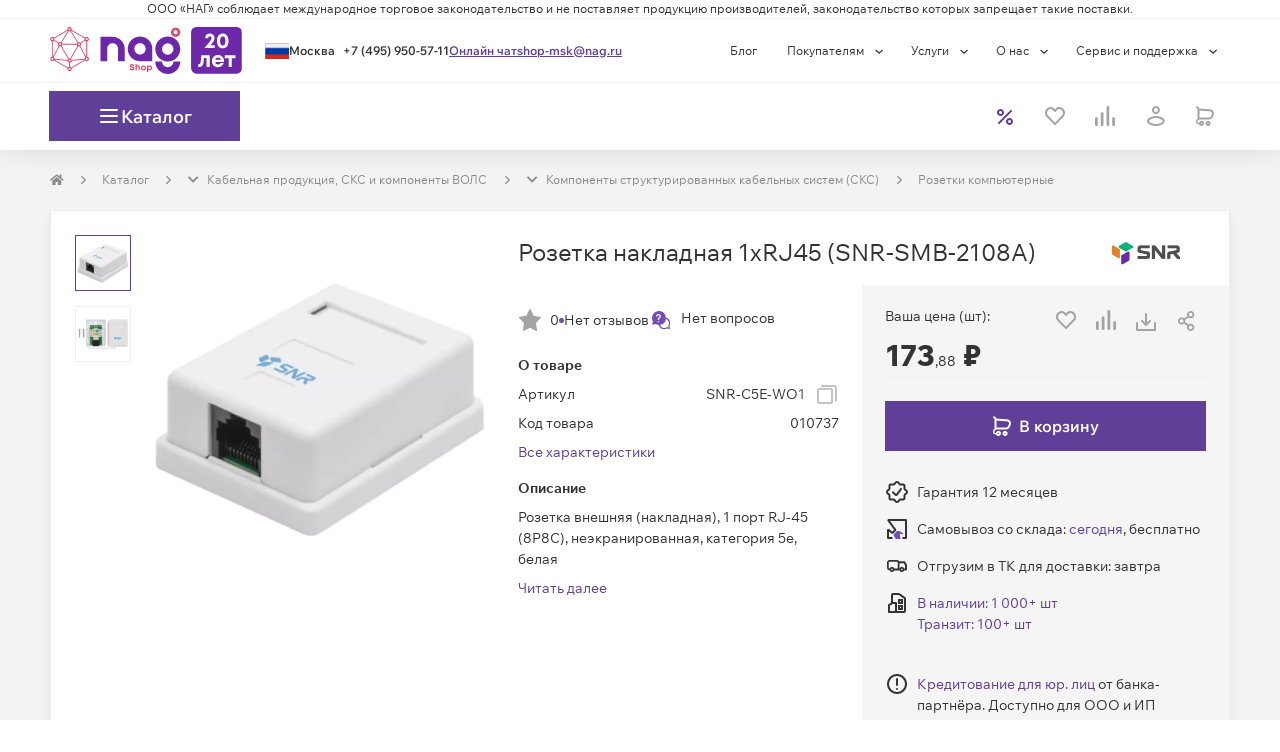

--- FILE ---
content_type: text/html; charset=utf-8
request_url: https://shop.nag.ru/catalog/02557.komponenty-strukturirovannyh-kabelnyh-sistem-sks/28475.rozetki-kompyuternye/10737.snr-c5e-wo1
body_size: 74378
content:
<!DOCTYPE html><html lang="ru"><head><meta charSet="UTF-8" data-next-head=""/><meta content="width=device-width, initial-scale=1, maximum-scale=1, viewport-fit=cover" name="viewport" data-next-head=""/><script async="" src="https://cdn.nag.shop/big-brother.public.scripts/loadBb.js" data-next-head=""></script><meta content="IE=edge" http-equiv="X-UA-Compatible" data-next-head=""/><link href="https://cdn.nag.shop/shop-next.public.files/favicon.ico" rel="icon" data-next-head=""/><link href="https://cdn.nag.shop/shop-next.public.files/favicons/apple-icon-57x57.png" rel="apple-touch-icon" sizes="57x57" data-next-head=""/><link href="https://cdn.nag.shop/shop-next.public.files/favicons/apple-icon-60x60.png" rel="apple-touch-icon" sizes="60x60" data-next-head=""/><link href="https://cdn.nag.shop/shop-next.public.files/favicons/apple-icon-72x72.png" rel="apple-touch-icon" sizes="72x72" data-next-head=""/><link href="https://cdn.nag.shop/shop-next.public.files/favicons/apple-icon-76x76.png" rel="apple-touch-icon" sizes="76x76" data-next-head=""/><link href="https://cdn.nag.shop/shop-next.public.files/favicons/apple-icon-114x114.png" rel="apple-touch-icon" sizes="114x114" data-next-head=""/><link href="https://cdn.nag.shop/shop-next.public.files/favicons/apple-icon-120x120.png" rel="apple-touch-icon" sizes="120x120" data-next-head=""/><link href="https://cdn.nag.shop/shop-next.public.files/favicons/apple-icon-144x144.png" rel="apple-touch-icon" sizes="144x144" data-next-head=""/><link href="https://cdn.nag.shop/shop-next.public.files/favicons/apple-icon-152x152.png" rel="apple-touch-icon" sizes="152x152" data-next-head=""/><link href="https://cdn.nag.shop/shop-next.public.files/favicons/apple-icon-180x180.png" rel="apple-touch-icon" sizes="180x180" data-next-head=""/><link href="https://cdn.nag.shop/shop-next.public.files/favicons/android-icon-192x192.png" rel="icon" sizes="192x192" type="image/png" data-next-head=""/><link href="https://cdn.nag.shop/shop-next.public.files/favicons/favicon-32x32.png" rel="icon" sizes="32x32" type="image/png" data-next-head=""/><link href="https://cdn.nag.shop/shop-next.public.files/favicons/favicon-96x96.png" rel="icon" sizes="96x96" type="image/png" data-next-head=""/><link href="https://cdn.nag.shop/shop-next.public.files/favicons/favicon-16x16.png" rel="icon" sizes="16x16" type="image/png" data-next-head=""/><link href="https://cdn.nag.shop/shop-next.public.files/manifest.json" rel="manifest" data-next-head=""/><link href="https://shop.nag.ru/catalog/02557.komponenty-strukturirovannyh-kabelnyh-sistem-sks/28475.rozetki-kompyuternye/10737.snr-c5e-wo1" rel="canonical" data-next-head=""/><meta content="#ffffff" name="msapplication-TileColor" data-next-head=""/><meta content="https://cdn.nag.shop/shop-next.public.files/favicons/ms-icon-144x144.png" name="msapplication-TileImage" data-next-head=""/><meta content="#ffffff" name="theme-color" data-next-head=""/><title data-next-head="">SNR-C5E-WO1 — купить Розетка накладная 1хRJ45 (SNR-SMB-2108A) — цена, отзывы и характеристики в НАГ | 010737</title><meta content="Розетка накладная 1хRJ45 (SNR-SMB-2108A) оптом и в розницу в интернет-магазине НАГ: описание, технические характеристики, фото, цены. ✅ Доставка по России. ✅ Комплексная техподдержка и сервис. | 010737" name="description" data-next-head=""/><meta content="SNR-C5E-WO1 — купить Розетка накладная 1хRJ45 (SNR-SMB-2108A) — цена, отзывы и характеристики в НАГ | 010737" name="title" data-next-head=""/><meta content="website" property="og:type" data-next-head=""/><meta content="shop.nag.ru" property="og:site_name" data-next-head=""/><meta content="https://shop.nag.ru/catalog/02557.komponenty-strukturirovannyh-kabelnyh-sistem-sks/28475.rozetki-kompyuternye/10737.snr-c5e-wo1" property="og:url" data-next-head=""/><meta content="SNR-C5E-WO1 — купить Розетка накладная 1хRJ45 (SNR-SMB-2108A) — цена, отзывы и характеристики в НАГ | 010737" property="og:title" data-next-head=""/><meta content="Розетка накладная 1хRJ45 (SNR-SMB-2108A) оптом и в розницу в интернет-магазине НАГ: описание, технические характеристики, фото, цены. ✅ Доставка по России. ✅ Комплексная техподдержка и сервис. | 010737" property="og:description" data-next-head=""/><meta content="https://cdn.nag.shop/shop-next.public.files/assets/images/logos/shop_social.png" property="og:image" data-next-head=""/><link data-next-font="size-adjust" rel="preconnect" href="/" crossorigin="anonymous"/><link rel="preload" href="https://cdn.nag.shop/shop-next.public.files/_next/static/css/f86d77c2cd5016aa.css" as="style"/><link rel="preload" href="https://cdn.nag.shop/shop-next.public.files/_next/static/css/a803bd1253a5844d.css" as="style"/><link rel="preload" href="https://cdn.nag.shop/shop-next.public.files/_next/static/css/8fa7fba9a3767497.css" as="style"/><meta name="sentry-trace" content="35a31e4e8923fc42ebb2f6ae4e82c658-8f494fe59dc6b846-0"/><meta name="baggage" content="sentry-environment=production,sentry-release=edf3a518f780b416c31c250a790d596ecd196cec,sentry-public_key=4df0f019a6dc0a1b2382fb757cb3b806,sentry-trace_id=35a31e4e8923fc42ebb2f6ae4e82c658,sentry-sampled=false,sentry-sample_rand=0.7775203447016616,sentry-sample_rate=0.01"/><link rel="stylesheet" href="https://cdn.nag.shop/shop-next.public.files/_next/static/css/f86d77c2cd5016aa.css" data-n-g=""/><link rel="stylesheet" href="https://cdn.nag.shop/shop-next.public.files/_next/static/css/a803bd1253a5844d.css" data-n-p=""/><link rel="stylesheet" href="https://cdn.nag.shop/shop-next.public.files/_next/static/css/8fa7fba9a3767497.css" data-n-p=""/><noscript data-n-css=""></noscript><script defer="" noModule="" src="https://cdn.nag.shop/shop-next.public.files/_next/static/chunks/polyfills-42372ed130431b0a.js"></script><script defer="" src="https://cdn.nag.shop/shop-next.public.files/_next/static/chunks/671.2596fce6677aa28e.js"></script><script src="https://cdn.nag.shop/shop-next.public.files/_next/static/chunks/webpack-4cd580ff82219bb2.js" defer=""></script><script src="https://cdn.nag.shop/shop-next.public.files/_next/static/chunks/framework-874d60afbc714d5f.js" defer=""></script><script src="https://cdn.nag.shop/shop-next.public.files/_next/static/chunks/main-8d4a9c54b7d6237c.js" defer=""></script><script src="https://cdn.nag.shop/shop-next.public.files/_next/static/chunks/pages/_app-b4ecd58ab78057a4.js" defer=""></script><script src="https://cdn.nag.shop/shop-next.public.files/_next/static/chunks/1148-69992acb14423254.js" defer=""></script><script src="https://cdn.nag.shop/shop-next.public.files/_next/static/chunks/983-a98301d1d72d6998.js" defer=""></script><script src="https://cdn.nag.shop/shop-next.public.files/_next/static/chunks/4970-7125488352e965db.js" defer=""></script><script src="https://cdn.nag.shop/shop-next.public.files/_next/static/chunks/3227-ca5e72725e749f51.js" defer=""></script><script src="https://cdn.nag.shop/shop-next.public.files/_next/static/chunks/6012-fb34710f85152d0d.js" defer=""></script><script src="https://cdn.nag.shop/shop-next.public.files/_next/static/chunks/84-98fb6e0c26d7212f.js" defer=""></script><script src="https://cdn.nag.shop/shop-next.public.files/_next/static/chunks/9071-177be41f10a2381f.js" defer=""></script><script src="https://cdn.nag.shop/shop-next.public.files/_next/static/chunks/1593-63a0ac4b97f3002d.js" defer=""></script><script src="https://cdn.nag.shop/shop-next.public.files/_next/static/chunks/7676-5b96dbd45af3f32f.js" defer=""></script><script src="https://cdn.nag.shop/shop-next.public.files/_next/static/chunks/5434-c8a227c1a4d16225.js" defer=""></script><script src="https://cdn.nag.shop/shop-next.public.files/_next/static/chunks/3112-10dcf9a979564985.js" defer=""></script><script src="https://cdn.nag.shop/shop-next.public.files/_next/static/chunks/6788-b38ed5d2a5f4a3bb.js" defer=""></script><script src="https://cdn.nag.shop/shop-next.public.files/_next/static/chunks/1409-6fbd5499fb20c54a.js" defer=""></script><script src="https://cdn.nag.shop/shop-next.public.files/_next/static/chunks/6811-4c476f8239a75283.js" defer=""></script><script src="https://cdn.nag.shop/shop-next.public.files/_next/static/chunks/3312-27295b3aabff6c46.js" defer=""></script><script src="https://cdn.nag.shop/shop-next.public.files/_next/static/chunks/7991-e175621a6b37fe88.js" defer=""></script><script src="https://cdn.nag.shop/shop-next.public.files/_next/static/chunks/2718-c1990c27f8cf068e.js" defer=""></script><script src="https://cdn.nag.shop/shop-next.public.files/_next/static/chunks/117-15dc2d73338c2d80.js" defer=""></script><script src="https://cdn.nag.shop/shop-next.public.files/_next/static/chunks/6657-afca5fa5dbf89923.js" defer=""></script><script src="https://cdn.nag.shop/shop-next.public.files/_next/static/chunks/8507-2a1a93eb0839fda6.js" defer=""></script><script src="https://cdn.nag.shop/shop-next.public.files/_next/static/chunks/2611-7cb904c2d3e787e8.js" defer=""></script><script src="https://cdn.nag.shop/shop-next.public.files/_next/static/chunks/5768-7190997e1badb3ba.js" defer=""></script><script src="https://cdn.nag.shop/shop-next.public.files/_next/static/chunks/2120-46ef3806239492fb.js" defer=""></script><script src="https://cdn.nag.shop/shop-next.public.files/_next/static/chunks/pages/catalog/%5B...slug%5D-f5d700de157b4c26.js" defer=""></script><script src="https://cdn.nag.shop/shop-next.public.files/_next/static/edf3a518f780b416c31c250a790d596ecd196cec/_buildManifest.js" defer=""></script><script src="https://cdn.nag.shop/shop-next.public.files/_next/static/edf3a518f780b416c31c250a790d596ecd196cec/_ssgManifest.js" defer=""></script><style id="__jsx-3508041307">svg.jsx-3508041307{color:inherit;-webkit-user-select:none;-moz-user-select:none;-ms-user-select:none;user-select:none}svg.jsx-3508041307:hover{color:inherit}</style><style id="__jsx-1262650266">.loading-placeholder.jsx-1262650266{position:absolute;width:100%;top:0;height:4px}.popup__trigger.jsx-1262650266{display:block;cursor:pointer;height:auto}.dialog-content-wrapper.jsx-1262650266{min-height:auto}.dialog_full-height.jsx-1262650266{display:-webkit-box;display:-webkit-flex;display:-moz-box;display:-ms-flexbox;display:flex;-webkit-box-orient:vertical;-webkit-box-direction:normal;-webkit-flex-direction:column;-moz-box-orient:vertical;-moz-box-direction:normal;-ms-flex-direction:column;flex-direction:column;height:100%}</style><style id="__jsx-2c63a9fa8d04345f">svg.jsx-2c63a9fa8d04345f{-webkit-user-select:none;-moz-user-select:none;-ms-user-select:none;user-select:none}</style><style id="__jsx-939017263c854ba3">div.jsx-939017263c854ba3{-webkit-box-align:center;-webkit-align-items:center;-moz-box-align:center;-ms-flex-align:center;align-items:center;display:-webkit-box;display:-webkit-flex;display:-moz-box;display:-ms-flexbox;display:flex;height:24px;-webkit-box-pack:center;-webkit-justify-content:center;-moz-box-pack:center;-ms-flex-pack:center;justify-content:center;width:24px}</style><style id="__jsx-2167486910">.loading-placeholder.jsx-2167486910{position:absolute;width:100%;top:0;height:4px}.popup__trigger.jsx-2167486910{display:inline-block;cursor:pointer;height:auto}.dialog-content-wrapper.jsx-2167486910{min-height:auto}.dialog_full-height.jsx-2167486910{display:-webkit-box;display:-webkit-flex;display:-moz-box;display:-ms-flexbox;display:flex;-webkit-box-orient:vertical;-webkit-box-direction:normal;-webkit-flex-direction:column;-moz-box-orient:vertical;-moz-box-direction:normal;-ms-flex-direction:column;flex-direction:column;height:100%}</style><style id="__jsx-1392ff9024e9a4a1">div.jsx-1392ff9024e9a4a1:nth-child(-n+3){-webkit-box-ordinal-group:0;-webkit-order:-1;-moz-box-ordinal-group:0;-ms-flex-order:-1;order:-1}</style><style id="__jsx-4051766294">                </style><style id="__jsx-3661470601">i.jsx-3661470601{display:inline-block;vertical-align:middle;width:8px;height:8px;background:url(https://cdn.nag.shop/shop-next.public.files/assets/img/icons/right_angle.svg)center no-repeat;margin-right:0px;margin-left:0px;-webkit-background-size:contain;-moz-background-size:contain;-o-background-size:contain;background-size:contain}</style><style id="__jsx-2010531623">.dropdown-breadcrumbs.jsx-2010531623{display:none;-webkit-transition:all 0.35s;-moz-transition:all 0.35s;-o-transition:all 0.35s;transition:all 0.35s}.dropdown-breadcrumbs.jsx-2010531623 li.jsx-2010531623{padding:0}.has-dropdown.jsx-2010531623:hover{background:white;padding:7px;margin:-7px;border:1px solid#e5e5e5;border-bottom-color:transparent!important;-webkit-transition:all 0.35s;-moz-transition:all 0.35s;-o-transition:all 0.35s;transition:all 0.35s}.has-dropdown.jsx-2010531623{position:relative;-webkit-transition:all 0.35s;-moz-transition:all 0.35s;-o-transition:all 0.35s;transition:all 0.35s}.has-dropdown.jsx-2010531623:hover::after{content:" ";height:5px;background:#fff;width:100%;position:absolute;bottom:-3px;left:0;z-index:2}.has-dropdown.jsx-2010531623:hover .dropdown-breadcrumbs.jsx-2010531623{display:block;position:absolute;background:white;list-style:none;border:1px solid#e5e5e5;-webkit-box-shadow:0 4px 3px rgba(0,0,0,.05),0 0 0 rgba(0,0,0,.01);-moz-box-shadow:0 4px 3px rgba(0,0,0,.05),0 0 0 rgba(0,0,0,.01);box-shadow:0 4px 3px rgba(0,0,0,.05),0 0 0 rgba(0,0,0,.01);z-index:12;min-width:-webkit-calc(100% + 2px);min-width:-moz-calc(100% + 2px);min-width:calc(100% + 2px);width:-webkit-max-content;width:-moz-max-content;width:max-content;left:-1px;padding:8px;border-top:unset;-webkit-transition:all 0.35s;-moz-transition:all 0.35s;-o-transition:all 0.35s;transition:all 0.35s}</style><style id="__jsx-2104519443">@media(max-width:768px){.row-breadcrumbs{background-color:#FFFFFF;width:100%}}ol.MuiBreadcrumbs-ol,.breadcrumbs-skeleton{display:-webkit-box;display:-webkit-flex;display:-moz-box;display:-ms-flexbox;display:flex;margin:20px 0;max-height:20px;padding:0;-webkit-flex-wrap:wrap;-ms-flex-wrap:wrap;flex-wrap:wrap;list-style:none;-webkit-box-align:center;-webkit-align-items:center;-moz-box-align:center;-ms-flex-align:center;align-items:center}@media(max-width:768px){ol.MuiBreadcrumbs-ol{margin:15px}}.MuiBreadcrumbs-li{font-weight:400;font-size:12px;margin:0}li.MuiBreadcrumbs-separator{margin-left:15px;margin-right:15px}</style><style id="__jsx-3724976857">.MuiBreadcrumbs-li{color:#008ccb}.MuiBreadcrumbs-li a{color:#8C8C8C}.MuiBreadcrumbs-li>div{border:1px solid transparent}</style><style id="__jsx-51316fc6d8476fd1">.swiper-pagination.jsx-51316fc6d8476fd1{position:relative;display:-webkit-box;display:-webkit-flex;display:-moz-box;display:-ms-flexbox;display:flex;-webkit-box-pack:center;-webkit-justify-content:center;-moz-box-pack:center;-ms-flex-pack:center;justify-content:center;list-style:none;margin:15px 0 0;padding:0;font-size:0;line-height:0}</style><style id="__jsx-2931829494">.swiper-pagination-bullet{background:unset;width:unset;height:unset;-webkit-border-radius:unset;-moz-border-radius:unset;border-radius:unset;padding:unset;margin:0 5px;opacity:1;cursor:pointer}.swiper-pagination-bullet:hover{opacity:.5}.swiper-pagination-bullet:hover:before{background:#734eb1;-webkit-transition:background-color 0.3s;-moz-transition:background-color 0.3s;-o-transition:background-color 0.3s;transition:background-color 0.3s}.swiper-pagination-bullet::before{content:"";display:block;background:#eee;width:20px;height:6px;-webkit-border-radius:unset;-moz-border-radius:unset;border-radius:unset}.swiper-pagination-bullet.swiper-pagination-bullet-active::before{background:#734eb1;width:32px}</style><style id="__jsx-2965478718">div.content-block-title.jsx-2965478718{display:-webkit-box;display:-webkit-flex;display:-moz-box;display:-ms-flexbox;display:flex;-webkit-box-pack:justify;-webkit-justify-content:space-between;-moz-box-pack:justify;-ms-flex-pack:justify;justify-content:space-between;border-bottom:unset;word-break:break-word}div.content-block-title.jsx-2965478718>div.jsx-2965478718{display:-webkit-box;display:-webkit-flex;display:-moz-box;display:-ms-flexbox;display:flex;margin:0 23px -1px 23px;border-bottom:unset;padding:23px 0}</style><style id="__jsx-2553451299">i.jsx-2553451299{display:inline-block;vertical-align:middle;width:24px;height:24px;background:url(https://cdn.nag.shop/shop-next.public.files/assets/img/icons/download.svg)center no-repeat;margin-right:0px;margin-left:0px;-webkit-background-size:contain;-moz-background-size:contain;-o-background-size:contain;background-size:contain}</style><style id="__jsx-3745508886">span.jsx-3745508886{cursor:default}span.jsx-3745508886 .cents{font-size:12px}</style><style id="__jsx-21a44982b42ee494">.credit-info__trigger.jsx-21a44982b42ee494{cursor:pointer;color:#603f99}.credit-info__tooltip.jsx-21a44982b42ee494{position:absolute;left:0;bottom:0;background:#fff;border:1px solid#ccc;-webkit-border-radius:4px;-moz-border-radius:4px;border-radius:4px;padding:16px;margin-top:8px;-webkit-box-shadow:0 2px 8px rgba(0,0,0,.15);-moz-box-shadow:0 2px 8px rgba(0,0,0,.15);box-shadow:0 2px 8px rgba(0,0,0,.15);min-width:260px;max-width:320px}.credit-info__tooltip-title.jsx-21a44982b42ee494{font-weight:600;margin-bottom:8px}.credit-info__tooltip-list.jsx-21a44982b42ee494{padding-left:18px;margin:0 0 8px}svg.jsx-21a44982b42ee494{-webkit-user-select:none;-moz-user-select:none;-ms-user-select:none;user-select:none}</style><style id="__jsx-2737975489">i.jsx-2737975489{display:block;vertical-align:unset;width:24px;height:24px;background:url(https://cdn.nag.shop/shop-next.public.files/assets/img/icons/file.svg)center no-repeat;margin-right:0px;margin-left:0px;-webkit-background-size:contain;-moz-background-size:contain;-o-background-size:contain;background-size:contain}</style><style id="__jsx-380264882">.title.jsx-380264882 .MuiAccordionSummary-content{margin:15px 0!important}</style><style id="__jsx-1961481703">.MuiAccordion-root:before{display:none}.MuiAccordion-root{-webkit-border-radius:0!important;-moz-border-radius:0!important;border-radius:0!important;background:none!important;border:none!important;-webkit-box-shadow:none!important;-moz-box-shadow:none!important;box-shadow:none!important;margin:0 0 15px 0!important}.MuiAccordion-root:last-child{margin-bottom:0!important}.MuiCollapse-root{border:none!important;background:#FEFEFE;-webkit-box-shadow:-1px -1px 0px 0px#eee inset,1px -1px 0px 0px#eee inset!important;-moz-box-shadow:-1px -1px 0px 0px#eee inset,1px -1px 0px 0px#eee inset!important;box-shadow:-1px -1px 0px 0px#eee inset,1px -1px 0px 0px#eee inset!important}.MuiAccordionSummary-expandIcon{-webkit-transform:rotate(270deg);-moz-transform:rotate(270deg);-ms-transform:rotate(270deg);-o-transform:rotate(270deg);transform:rotate(270deg)}.MuiAccordionSummary-expandIconWrapper{-webkit-transform:rotate(0deg);-moz-transform:rotate(0deg);-ms-transform:rotate(0deg);-o-transform:rotate(0deg);transform:rotate(0deg);width:24px;-webkit-box-flex:1;-webkit-flex:1 0 24px;-moz-box-flex:1;-ms-flex:1 0 24px;flex:1 0 24px}.MuiAccordionSummary-expandIconWrapper svg{width:24px;height:24px}.MuiAccordionSummary-expandIconWrapper svg path{fill:#333333}.MuiAccordionSummary-expandIconWrapper.Mui-expanded{-webkit-transform:rotate(180deg);-moz-transform:rotate(180deg);-ms-transform:rotate(180deg);-o-transform:rotate(180deg);transform:rotate(180deg)}.MuiAccordion-root.Mui-expanded .title .MuiAccordionSummary-root{background:#FBFBFB}.MuiAccordion-root.Mui-expanded .MuiAccordionSummary-expandIconWrapper svg path{fill:#603F99}.MuiAccordionSummary-root{min-height:54px!important;border:1px solid #EEEEEE!important;background:#FEFEFE}.MuiAccordionSummary-content{width:100%}.compatible-details{padding:15px!important}.compatible-details>div{width:100%}.compatible-details table{table-layout:auto!important}.compatible-details table th{font-size:14px!important;font-weight:600!important;padding:8px 9px!important;color:#555555!important}.compatible-details table td{width:auto!important;font-size:14px!important;padding:15px!important;color:#555555!important}.compatible-details table td:first-child{padding-left:0!important}.compatible-details table td:last-child{padding:15px 10px!important;width:74px!important}.compatible-details table td.sku-field>div{right:15px!important}.compatible-details table td.sku-field>span{font-size:12px!important}.compatible-details .popup__trigger>div{width:-webkit-fit-content;width:-moz-fit-content;width:fit-content}.compatible-details table td .first-column{max-width:80px;min-width:80px}</style><style id="__jsx-1742359378">div.jsx-1742359378{border-bottom:none;-webkit-box-shadow:unset;-moz-box-shadow:unset;box-shadow:unset}</style><style id="__jsx-68192532">div.jsx-68192532{margin-bottom:30px;margin-top:unset;                        border: 1px solid #EEEEEE;border-bottom:1px solid #EEEEEE;-webkit-box-shadow:0 7px 10px rgba(0, 0, 0, 0.07);-moz-box-shadow:0 7px 10px rgba(0, 0, 0, 0.07);box-shadow:0 7px 10px rgba(0, 0, 0, 0.07)}</style><style id="__jsx-3204167449">.header_sticky{}</style><style id="__jsx-2246158011">div.content-block-title.jsx-2246158011{display:-webkit-box;display:-webkit-flex;display:-moz-box;display:-ms-flexbox;display:flex;-webkit-box-pack:justify;-webkit-justify-content:space-between;-moz-box-pack:justify;-ms-flex-pack:justify;justify-content:space-between;border-bottom:1px solid #EEEEEE;word-break:break-word}div.content-block-title.jsx-2246158011>div.jsx-2246158011{display:-webkit-box;display:-webkit-flex;display:-moz-box;display:-ms-flexbox;display:flex;margin:0 23px -1px 23px;border-bottom:2px solid #734eb1;padding:23px 0}</style><style id="__jsx-2022315903">.item-labels{display:-webkit-box;display:-webkit-flex;display:-moz-box;display:-ms-flexbox;display:flex;width:100%;gap:8px;-webkit-box-align:baseline;-webkit-align-items:baseline;-moz-box-align:baseline;-ms-flex-align:baseline;align-items:baseline;-webkit-box-pack:justify;-webkit-justify-content:space-between;-moz-box-pack:justify;-ms-flex-pack:justify;justify-content:space-between;z-index:2}@media(max-width:768px){.item-labels{-webkit-box-align:first baseline;-webkit-align-items:first baseline;-moz-box-align:first baseline;-ms-flex-align:first baseline;align-items:first baseline;-webkit-box-orient:vertical;-webkit-box-direction:normal;-webkit-flex-direction:column;-moz-box-orient:vertical;-moz-box-direction:normal;-ms-flex-direction:column;flex-direction:column}}</style><style id="__jsx-2036804248">span.jsx-2036804248{cursor:default}span.jsx-2036804248 .cents{font-size:inherit}</style><style id="__jsx-102373872">.price-block.jsx-102373872:has(.price-label){width:100%;-webkit-box-pack:center;-webkit-justify-content:center;-moz-box-pack:center;-ms-flex-pack:center;justify-content:center;-webkit-box-align:center;-webkit-align-items:center;-moz-box-align:center;-ms-flex-align:center;align-items:center}.price-block.jsx-102373872 .cents{font-size: 14px;                    color: #8C8C8C}.price-block.jsx-102373872 .our-price.jsx-102373872 .cents{font-weight:400}.price-block.jsx-102373872 .sale-container.jsx-102373872{display:-webkit-box;display:-webkit-flex;display:-moz-box;display:-ms-flexbox;display:flex;gap:8px;-webkit-box-align:center;-webkit-align-items:center;-moz-box-align:center;-ms-flex-align:center;align-items:center;-webkit-box-pack:start;-webkit-justify-content:flex-start;-moz-box-pack:start;-ms-flex-pack:start;justify-content:flex-start}.price-block.jsx-102373872 .sale-container.jsx-102373872 .sale-chip.jsx-102373872{display:inline-block;width:39px;height:21px;background:#ef403d;-webkit-border-radius:72px;-moz-border-radius:72px;border-radius:72px;text-align:center}.price-block.jsx-102373872 .sale-container.jsx-102373872 .sale-percent.jsx-102373872{vertical-align:middle;color:#fff}</style><style id="__jsx-1684016331">.other-price{border:1px solid #EEEEEE;padding:8px;margin-top:10px;overflow:hidden;min-height:145px}.other-price p{text-align:left}.setout__price_message .popup__trigger{max-width:100%;width:100%}</style><style id="__jsx-28a6d227cb5edd5">.image-slider-container.jsx-28a6d227cb5edd5{isolation:isolate;position:relative}</style><style id="__jsx-1885566841">div.jsx-1885566841{margin-bottom:30px;margin-top:unset;                        border: none;border-bottom:none;-webkit-box-shadow:unset;-moz-box-shadow:unset;box-shadow:unset}</style><style id="__jsx-870bb00024eef009">.footer__right.jsx-870bb00024eef009{margin:10px 0}</style><style id="jss-server-side"></style></head><body><link rel="preload" as="image" imageSrcSet="https://cdn.nag.shop/product-images/SNR-C5E-WO1/6630/image-thumb__6630__500x500/8a16dd7a9346921d1ceab378c70fa90ae5239acf57482cc8efdd2df4bd9de2ae.webp 1x, https://cdn.nag.shop/product-images/SNR-C5E-WO1/6630/image-thumb__6630__1000x1000/8a16dd7a9346921d1ceab378c70fa90ae5239acf57482cc8efdd2df4bd9de2ae.webp 2x"/><link rel="preload" as="image" imageSrcSet="https://cdn.nag.shop/product-images/SNR-C5E-WO2/13106/image-thumb__13106__350x350/a23b6cdb8e1f1e562ea299d2214975a3318607e12614e218e9ace1e13e00adda.webp 1x, https://cdn.nag.shop/product-images/SNR-C5E-WO2/13106/image-thumb__13106__800x800/a23b6cdb8e1f1e562ea299d2214975a3318607e12614e218e9ace1e13e00adda.webp 2x" fetchPriority="high"/><link rel="preload" as="image" imageSrcSet="https://cdn.nag.shop/product-images/SNR-MB-DPS-1/12028/image-thumb__12028__350x350/7a69d3064dade9f1c0314687e6883b3eec6cf458fd8f34f7a9b1d8219f98058e.webp 1x, https://cdn.nag.shop/product-images/SNR-MB-DPS-1/12028/image-thumb__12028__800x800/7a69d3064dade9f1c0314687e6883b3eec6cf458fd8f34f7a9b1d8219f98058e.webp 2x" fetchPriority="high"/><link rel="preload" as="image" imageSrcSet="https://cdn.nag.shop/product-images/SNR-MB-FP-1/6594/image-thumb__6594__350x350/d28fad876b377708649c25b7f62e783ea87c1bb00400962db2ed6b622fb0a2bf.webp 1x, https://cdn.nag.shop/product-images/SNR-MB-FP-1/6594/image-thumb__6594__800x800/d28fad876b377708649c25b7f62e783ea87c1bb00400962db2ed6b622fb0a2bf.webp 2x" fetchPriority="high"/><link rel="preload" as="image" imageSrcSet="https://cdn.nag.shop/product-images/SNR-WO-KJ2/21048/image-thumb__21048__350x350/6be6c845dea37d724ff432424162e3afd1c7da2313b0dfcd57afeac98d01cdf9.webp 1x, https://cdn.nag.shop/product-images/SNR-WO-KJ2/21048/image-thumb__21048__800x800/6be6c845dea37d724ff432424162e3afd1c7da2313b0dfcd57afeac98d01cdf9.webp 2x" fetchPriority="high"/><link rel="preload" as="image" imageSrcSet="https://cdn.nag.shop/product-images/SNR-EM-KJ2/7337/image-thumb__7337__350x350/7cd38a4c525891c9937639eec11ae138c228d01f3f11cc2e8f7635710c296600.webp 1x, https://cdn.nag.shop/product-images/SNR-EM-KJ2/7337/image-thumb__7337__800x800/7cd38a4c525891c9937639eec11ae138c228d01f3f11cc2e8f7635710c296600.webp 2x" fetchPriority="high"/><link rel="preload" as="image" imageSrcSet="https://cdn.nag.shop/product-images/SNR-MB-FP-2/6591/image-thumb__6591__350x350/a302b1d8ca854d6b66dc6667ece273ada02d4bf030ee56334c4535ea3ec7a762.webp 1x, https://cdn.nag.shop/product-images/SNR-MB-FP-2/6591/image-thumb__6591__800x800/a302b1d8ca854d6b66dc6667ece273ada02d4bf030ee56334c4535ea3ec7a762.webp 2x" fetchPriority="high"/><link rel="preload" as="image" imageSrcSet="https://cdn.nag.shop/product-images/SNR-UU4-5E-005-LST-GY/7485/image-thumb__7485__350x350/a2a077c4bf0e72e84956fbb26dee1b9247a4823a86856bbbaec109e02cdb8384.webp 1x, https://cdn.nag.shop/product-images/SNR-UU4-5E-005-LST-GY/7485/image-thumb__7485__800x800/a2a077c4bf0e72e84956fbb26dee1b9247a4823a86856bbbaec109e02cdb8384.webp 2x" fetchPriority="high"/><link rel="preload" as="image" imageSrcSet="https://cdn.nag.shop/product-images/604-01-02/8952/image-thumb__8952__350x350/2e974eb63ab267d94f6cc237c0d5b27edecdcaa2f74035ecf6dda7a7d1b81f0d.webp 1x, https://cdn.nag.shop/product-images/604-01-02/8952/image-thumb__8952__800x800/2e974eb63ab267d94f6cc237c0d5b27edecdcaa2f74035ecf6dda7a7d1b81f0d.webp 2x" fetchPriority="high"/><link rel="preload" as="image" imageSrcSet="https://cdn.nag.shop/product-images/SNR-ODF-AP-16(SC)/7132/image-thumb__7132__350x350/48b4022093d8c3e13cc77eb66824652a1f0e948a952aff68608d1f30765fc8df.webp 1x, https://cdn.nag.shop/product-images/SNR-ODF-AP-16(SC)/7132/image-thumb__7132__800x800/48b4022093d8c3e13cc77eb66824652a1f0e948a952aff68608d1f30765fc8df.webp 2x" fetchPriority="high"/><link rel="preload" as="image" imageSrcSet="https://cdn.nag.shop/product-images/EC-UU004-5E-LSZH-OR/7254/image-thumb__7254__350x350/34a41748b4ecf058cd7d5f76cf861daa89dcb4b52d55955c3c1d65a8a968608a.webp 1x, https://cdn.nag.shop/product-images/EC-UU004-5E-LSZH-OR/7254/image-thumb__7254__800x800/34a41748b4ecf058cd7d5f76cf861daa89dcb4b52d55955c3c1d65a8a968608a.webp 2x" fetchPriority="high"/><link rel="preload" as="image" imageSrcSet="https://cdn.nag.shop/product-images/NF-468/21538/image-thumb__21538__350x350/c0fde982c0b115d1917e259b0bb7990dfa0d1938e4719f85c756901b18c44a07.webp 1x, https://cdn.nag.shop/product-images/NF-468/21538/image-thumb__21538__800x800/c0fde982c0b115d1917e259b0bb7990dfa0d1938e4719f85c756901b18c44a07.webp 2x" fetchPriority="high"/><link rel="preload" as="image" imageSrcSet="https://cdn.nag.shop/product-images/163351/image-thumb__163351__350x350/0abf2a8ccdd4.webp 1x, https://cdn.nag.shop/product-images/163351/image-thumb__163351__800x800/0abf2a8ccdd4.webp 2x" fetchPriority="high"/><link rel="preload" as="image" href="https://cdn.nag.shop/pimcore.public.static/assets/_default_upload_bucket/icon.svg"/><link rel="preload" as="image" href="https://cdn.nag.shop/pimcore.public.static/assets/_default_upload_bucket/IconContent%3Dyoutube%2C%20Collection%3DSocial.svg"/><link rel="preload" as="image" href="https://cdn.nag.shop/pimcore.public.static/assets/_default_upload_bucket/IconContent%3Dtelegram%2C%20Collection%3DSocial.svg"/><link rel="preload" as="image" href="https://cdn.nag.shop/pimcore.public.static/assets/_default_upload_bucket/IconContent%3Dyandex%2C%20Collection%3DSocial.svg"/><div id="__next"><div class="wrapper" id="main"><header class="BodyHeader_header__vE_SQ"><div class="HeaderExtra_header__pY82Z"><section class="HeaderExtra_headerLawLine__sIgsS"><div class="container"><p>ООО «НАГ» соблюдает международное торговое законодательство и не поставляет продукцию производителей, законодательство которых запрещает такие поставки.</p></div></section></div><section class="HeaderMenu_wrapper__DP_7w"><div class="container px-0 HeaderMenu_container__YNVeO"><section class="HeaderMenu_containerPart__c5KKi"><div class="HeaderMenu_logoWrapper__i1MnW"><div class=""><img alt="Shop NAG" class="HeaderLogo_logo__XIOnZ header__img" height="47" loading="lazy" src="https://cdn.nag.shop/b2b.public.site/assets/images/logos/logo_20yo.svg" width="192"/></div></div><section class="HeaderContacts_wrapper__xF4St"><div class="jsx-1262650266 popup__trigger"><div class="HeaderContacts_cityWrapper__Gxc6q"><svg fill="none" xmlns="http://www.w3.org/2000/svg" height="16" width="24" class="jsx-3508041307 "><rect fill="url(#ru_pattern)" height="16" stroke="#9C9C9C" stroke-width="0.3" width="24" x="0.15" y="0.15"></rect><defs><pattern height="1" id="ru_pattern" patternContentUnits="objectBoundingBox" width="1"><use transform="translate(0 -0.117284) scale(0.00111111 0.00205761)" xlink:href="#image0_819_322"></use></pattern><image height="600" id="image0_819_322" width="900" xlink:href="[data-uri]"></image></defs></svg><div class="HeaderContacts_cityBlock__RmQMK"><span class="HeaderContacts_city__woLmA notranslate">Москва</span></div></div></div><a class="HeaderContacts_link__462_w HeaderContacts_linkPhone___BFEz" href="tel:+74959505711">+7 (495) 950-57-11</a><span class="HeaderContacts_link__462_w">Онлайн чат</span><a class="HeaderContacts_link__462_w" href="mailto:shop-msk@nag.ru">shop-msk@nag.ru</a></section></section><section class="HeaderMenu_containerPart__c5KKi"><ul class="HeaderMenu_carte__Iw7nl header__carte"><li class="HeaderMenu_carteClause__a8obY"><a target="_blank" href="https://shop.nag.ru/blog">Блог</a></li><li class="HeaderMenu_carteClause__a8obY header__clause"><div class="DropdownMenu_button__M_cIJ">Покупателям<!-- --> <div class="DropdownMenu_icon__qtjh7"><svg fill="none" xmlns="http://www.w3.org/2000/svg" height="5" viewBox="0 0 16 8" width="16"><path d="M1.12402 1.60156L6.62402 6.60156L12.124 1.60156" stroke="currentColor" stroke-width="2"></path></svg></div></div><ul class="DropdownMenu_list__wUFIT" style="--bottom:auto;--left:0;--right:auto;--top:100%"><li><a class="DropdownMenuItem_content__CSP78" href="/payment">Способы оплаты</a></li><li><a class="DropdownMenuItem_content__CSP78" href="/main_documents">Документы</a></li><li><a class="DropdownMenuItem_content__CSP78" href="/delivery">Условия доставки</a></li><li><a class="DropdownMenuItem_content__CSP78" href="/warranty">Гарантийное обслуживание</a></li><li><a class="DropdownMenuItem_content__CSP78" href="/poryadok-vozvrata">Возврат товара</a></li><li><a class="DropdownMenuItem_content__CSP78" href="/faq">Вопросы и ответы</a></li><li><a class="DropdownMenuItem_content__CSP78" href="/article/baza-znanij">База знаний</a></li><li><a class="DropdownMenuItem_content__CSP78" href="/calculators">Конфигураторы</a></li></ul></li><li class="HeaderMenu_carteClause__a8obY header__clause"><div class="DropdownMenu_button__M_cIJ">Услуги<!-- --> <div class="DropdownMenu_icon__qtjh7"><svg fill="none" xmlns="http://www.w3.org/2000/svg" height="5" viewBox="0 0 16 8" width="16"><path d="M1.12402 1.60156L6.62402 6.60156L12.124 1.60156" stroke="currentColor" stroke-width="2"></path></svg></div></div><ul class="DropdownMenu_list__wUFIT" style="--bottom:auto;--left:0;--right:auto;--top:100%"><li><a class="DropdownMenuItem_content__CSP78" href="/commission">Выкуп сетевого оборудования</a></li><li><a class="DropdownMenuItem_content__CSP78" href="/sistemnaya-integraciya-ot-nag">Системная интеграция</a></li><li><a class="DropdownMenuItem_content__CSP78" href="/wi-fi-pod-klyuch">Wi-Fi «под ключ»</a></li><li><a class="DropdownMenuItem_content__CSP78" href="/besplatnaya-namotka-opticheskogo-kabelya">Бесплатная намотка оптического кабеля</a></li></ul></li><li class="HeaderMenu_carteClause__a8obY header__clause"><div class="DropdownMenu_button__M_cIJ">О нас<!-- --> <div class="DropdownMenu_icon__qtjh7"><svg fill="none" xmlns="http://www.w3.org/2000/svg" height="5" viewBox="0 0 16 8" width="16"><path d="M1.12402 1.60156L6.62402 6.60156L12.124 1.60156" stroke="currentColor" stroke-width="2"></path></svg></div></div><ul class="DropdownMenu_list__wUFIT" style="--bottom:auto;--left:0;--right:auto;--top:100%"><li><a class="DropdownMenuItem_content__CSP78" href="/about-company">О компании</a></li><li><a class="DropdownMenuItem_content__CSP78" href="/contacts">Контактная информация</a></li><li><a class="DropdownMenuItem_content__CSP78" href="/bank">Банковские реквизиты</a></li><li><a class="DropdownMenuItem_content__CSP78" href="/akkreditatsiya-it">Аккредитация ИТ</a></li><li><a class="DropdownMenuItem_content__CSP78" href="/partners">Партнеры</a></li><li><a class="DropdownMenuItem_content__CSP78" href="/vacancy">Вакансии</a></li><li><a class="DropdownMenuItem_content__CSP78" href="/news">Новости</a></li></ul></li><li class="HeaderMenu_carteClause__a8obY header__clause"><div class="DropdownMenu_button__M_cIJ">Сервис и поддержка<!-- --> <div class="DropdownMenu_icon__qtjh7"><svg fill="none" xmlns="http://www.w3.org/2000/svg" height="5" viewBox="0 0 16 8" width="16"><path d="M1.12402 1.60156L6.62402 6.60156L12.124 1.60156" stroke="currentColor" stroke-width="2"></path></svg></div></div><ul class="DropdownMenu_list__wUFIT" style="--bottom:auto;--left:0;--right:auto;--top:100%"><li><a class="DropdownMenuItem_content__CSP78" href="/warranty">Гарантийное обслуживание</a></li><li><a class="DropdownMenuItem_content__CSP78" href="/service-center-contacts">Контакты сервисных центров</a></li><li><a class="DropdownMenuItem_content__CSP78" href="/polozhenie-o-negarantiynom-obsluzhivanii">Негарантийное обслуживание</a></li><li><a class="DropdownMenuItem_content__CSP78" href="/extended_warranty">Расширенная гарантия</a></li><li><a class="DropdownMenuItem_content__CSP78" href="/repair">Ремонт оборудования</a></li><li><a class="DropdownMenuItem_content__CSP78" href="/support">Техническая поддержка</a></li><li><a class="DropdownMenuItem_content__CSP78" href="/service_contracts">Техническое сопровождение оборудования</a></li><li><a class="DropdownMenuItem_content__CSP78" href="/offer">Условия оказания услуг</a></li></ul></li></ul></section></div></section></header><header class="BodyHeader_underHeader__04SUM"><section class="HeaderSticky_wrapper__F7JHZ header_sticky"><div class="container px-0 HeaderSticky_container__rCp_7"><div class="HeaderSticky_logoBlock__hG0OT"><div class="HeaderSticky_logo__lEg93"><img alt="Shop NAG" class="HeaderLogo_logoCompact__0ENFh header_sticky__img" height="47" loading="lazy" src="https://cdn.nag.shop/b2b.public.site/assets/images/logos/logo_compact.svg" width="192"/></div><div class="HeaderSticky_button__ALj8X"><div class="HeaderCatalogButton_wrapper__FDLke"><span class="HeaderCatalogButton_iconWrapper__QM5OS"><span class="HeaderCatalogButton_icon__8JWfK"></span></span><p class="HeaderCatalogButton_text__6LnPg">Каталог</p></div></div></div><div class="header__extra px-0"><div class="header__scan header__searchbooster"></div></div><div class="HeaderElements_wrapper__Ea7Ud"><a class="HeaderElements_itemLink__b3v72" href="/action"><div class="HeaderElements_item__O1U_a body-xs body-semibold"><div class="jsx-939017263c854ba3 header-button__icon-block"><span class="HeaderElements_itemIcon__8ypfA" style="--colorIcon:#603F99"><svg fill="none" xmlns="http://www.w3.org/2000/svg" height="16" viewBox="0 0 16 16" width="16"><path clip-rule="evenodd" d="M14.7071 1.29289C15.0976 1.68342 15.0976 2.31658 14.7071 2.70711L2.70711 14.7071C2.31658 15.0976 1.68342 15.0976 1.29289 14.7071C0.902369 14.3166 0.902369 13.6834 1.29289 13.2929L13.2929 1.29289C13.6834 0.902369 14.3166 0.902369 14.7071 1.29289Z" fill="currentColor" fill-rule="evenodd"></path><path clip-rule="evenodd" d="M3.5 7C5.433 7 7 5.433 7 3.5C7 1.567 5.433 0 3.5 0C1.567 0 0 1.567 0 3.5C0 5.433 1.567 7 3.5 7ZM3.5 5C4.32843 5 5 4.32843 5 3.5C5 2.67157 4.32843 2 3.5 2C2.67157 2 2 2.67157 2 3.5C2 4.32843 2.67157 5 3.5 5Z" fill="currentColor" fill-rule="evenodd"></path><path clip-rule="evenodd" d="M12.5 16C14.433 16 16 14.433 16 12.5C16 10.567 14.433 9 12.5 9C10.567 9 9 10.567 9 12.5C9 14.433 10.567 16 12.5 16ZM12.5 14C13.3284 14 14 13.3284 14 12.5C14 11.6716 13.3284 11 12.5 11C11.6716 11 11 11.6716 11 12.5C11 13.3284 11.6716 14 12.5 14Z" fill="currentColor" fill-rule="evenodd"></path></svg></span></div><div class="HeaderElements_itemText__xqMu6 header-button__text">Акции</div></div></a><div class="HeaderElements_item__O1U_a body-xs body-semibold HeaderElements_itemDisabled__mQ_WD" id="headerFavorites"><div class="jsx-939017263c854ba3 header-button__icon-block"><span><i aria-hidden="true" class="heart_icon__AnpsR" style="--icon-color:#A3A3A3"></i></span></div><div class="HeaderElements_itemText__xqMu6 header-button__text">Избранное</div></div><div class="HeaderElements_item__O1U_a body-xs body-semibold HeaderElements_itemDisabled__mQ_WD" id="headerCompare"><div class="jsx-939017263c854ba3 header-button__icon-block"><span><i aria-hidden="true" class="compare-header-optimized_icon__CcGKg" style="--icon-color:#A3A3A3"></i></span></div><div class="HeaderElements_itemText__xqMu6 header-button__text">Сравнить</div></div><div class="HeaderElements_item__O1U_a body-xs body-semibold HeaderElements_itemDisabled__mQ_WD" id="headerLoginProfile"><div class="jsx-939017263c854ba3 header-button__icon-block"><span><svg fill="none" xmlns="http://www.w3.org/2000/svg" height="20" viewBox="0 0 19 20" width="19"><path clip-rule="evenodd" d="M9.8877 2C8.78313 2 7.8877 2.89543 7.8877 4C7.8877 5.10457 8.78313 6 9.8877 6C10.9923 6 11.8877 5.10457 11.8877 4C11.8877 2.89543 10.9923 2 9.8877 2ZM5.8877 4C5.8877 1.79086 7.67856 0 9.8877 0C12.0968 0 13.8877 1.79086 13.8877 4C13.8877 6.20914 12.0968 8 9.8877 8C7.67856 8 5.8877 6.20914 5.8877 4Z" fill="currentColor" fill-rule="evenodd"></path><path clip-rule="evenodd" d="M2.96395 15.0074C3.40413 15.9692 4.3047 16.6946 5.52231 17.2019C6.86991 17.7634 8.48205 18 9.8877 18C11.2933 18 12.9055 17.7634 14.2531 17.2019C15.4707 16.6946 16.3713 15.9692 16.8114 15.0074C16.3573 14.0901 15.3 13.3454 13.9037 12.8083C12.3957 12.2283 10.7676 12 9.8877 12C9.00779 12 7.37968 12.2283 5.87167 12.8083C4.47541 13.3454 3.41807 14.0901 2.96395 15.0074ZM5.15372 10.9417C6.89571 10.2717 8.7676 10 9.8877 10C11.0078 10 12.8797 10.2717 14.6217 10.9417C16.3219 11.5956 18.1896 12.7436 18.8364 14.6838C18.9048 14.889 18.9048 15.111 18.8364 15.3162C18.2112 17.1918 16.6717 18.3608 15.0223 19.0481C13.3699 19.7366 11.482 20 9.8877 20C8.29334 20 6.40548 19.7366 4.75308 19.0481C3.10368 18.3608 1.56421 17.1918 0.939012 15.3162C0.87059 15.111 0.87059 14.889 0.939012 14.6838C1.58574 12.7436 3.45351 11.5956 5.15372 10.9417Z" fill="currentColor" fill-rule="evenodd"></path></svg></span></div><div class="HeaderElements_itemText__xqMu6 header-button__text"><!--$--><div class="jsx-2167486910 popup__trigger">Войти</div><!--/$--></div></div><div class="HeaderElements_item__O1U_a body-xs body-semibold HeaderElements_itemDisabled__mQ_WD" id="headerBasket"><div class="jsx-939017263c854ba3 header-button__icon-block"><span><i aria-hidden="true" class="cart_icon__IjINd"></i></span></div><div class="HeaderElements_itemText__xqMu6 header-button__text">Корзина</div></div></div></div><div class="jsx-4051766294 menu__container"><div class="jsx-4051766294 menu menu__hide"><div class="jsx-4051766294 menu__scroll"><div class="jsx-4051766294 container row"><ul class="d-none menu__mass"><li class="menu__item"><a class="menu__link" href="/catalog/31418.setevoe-oborudovanie">Сетевое оборудование</a></li><li class="menu__item"><a class="menu__link" href="/catalog/00006.servery-i-shd">Серверы и СХД</a></li><li class="menu__item"><a class="menu__link" href="/catalog/31384.sistemy-opticheskogo-transporta-xwdm-xpon">Системы оптического транспорта, xWDM, xPON</a></li><li class="menu__item"><a class="menu__link" href="/catalog/31352.kabelnaya-produktsiya-sks-i-komponenty-vols">Кабельная продукция, СКС и компоненты ВОЛС</a></li><li class="menu__item"><a class="menu__link" href="/catalog/31367.inzhenernaya-infrastruktura-tsod">Инженерная инфраструктура, ЦОД</a></li><li class="menu__item"><a class="menu__link" href="/catalog/00003.televizionnoe-oborudovanie">Телевизионное оборудование</a></li><li class="menu__item"><a class="menu__link" href="/catalog/31339.elektropitanie">Электропитание</a></li><li class="menu__item"><a class="menu__link" href="/catalog/00009.besprovodnoe-setevoe-oborudovanie">Беспроводное сетевое оборудование</a></li><li class="menu__item"><a class="menu__link" href="/catalog/04452.videonablyudenie">Видеонаблюдение</a></li><li class="menu__item"><a class="menu__link" href="/catalog/00007.avtomatizatsiya-i-monitoring">Автоматизация и мониторинг</a></li><li class="menu__item"><a class="menu__link" href="/catalog/61914.internet-veschej">Интернет вещей</a></li><li class="menu__item"><a class="menu__link" href="/catalog/02601.voip-telefoniya-ip-domofoniya">VoIP телефония, IP домофония</a></li><li class="menu__item"><a class="menu__link" href="/catalog/31318.instrumentmaterialy-dlya-montazha">Инструмент/Материалы для монтажа</a></li><li class="menu__item"><a class="menu__link" href="/catalog/50930.kompyutery-noutbuki-monitory-orgtehnika">Компьютеры, ноутбуки, мониторы, оргтехника</a></li></ul><div class="menusub row mx-0 col-9 p-xs"><div class="col-11 col-xl-9 row mx-0 px-0"><div class="jsx-1392ff9024e9a4a1 col-4 pl-0 "><a class="menu__rubric body-s mb-xxs" href="/catalog/00001.kommutatory">Коммутаторы</a><ul class="jsx-1392ff9024e9a4a1"><li class="jsx-1392ff9024e9a4a1"><a class="menu__linksub body-xs mb-xxs" href="/catalog/00001.kommutatory/40213.fiksirovannye-kommutatory">Фиксированные коммутаторы</a></li><li class="jsx-1392ff9024e9a4a1"><a class="menu__linksub body-xs mb-xxs" href="/catalog/00001.kommutatory/89908.rossijskie-kommutatory-torp--rep">Российские коммутаторы (ТОРП | РЭП)</a></li><li class="jsx-1392ff9024e9a4a1"><a class="menu__linksub body-xs mb-xxs" href="/catalog/00001.kommutatory/33971.kommutatory-fibre-channel">Коммутаторы Fibre Channel</a></li><li class="jsx-1392ff9024e9a4a1"><a class="menu__linksub body-xs mb-xxs" href="/catalog/33888.aksessuary-dlya-kommutatorov">Аксессуары для коммутаторов</a></li><li class="jsx-1392ff9024e9a4a1"><a class="menu__linksub body-xs mb-xxs" href="/catalog/00001.kommutatory/46022.bare-metal-kommutatory">Bare metal коммутаторы</a></li><li class="jsx-1392ff9024e9a4a1"><a class="menu__linksub body-xs mb-xxs" href="/catalog/33885.modulnye-kommutatory">Модульные коммутаторы</a></li></ul></div><div class="jsx-1392ff9024e9a4a1 col-4  "><a class="menu__rubric body-s mb-xxs" href="/catalog/00002.marshrutizatory">Маршрутизаторы</a><ul class="jsx-1392ff9024e9a4a1"><li class="jsx-1392ff9024e9a4a1"><a class="menu__linksub body-xs mb-xxs" href="/catalog/00002.marshrutizatory/33635.marshrutizatory-dlya-korporativnyh-klientov">Маршрутизаторы для корпоративных клиентов</a></li><li class="jsx-1392ff9024e9a4a1"><a class="menu__linksub body-xs mb-xxs" href="/catalog/00002.marshrutizatory/33636.marshrutizatory-dlya-provajderov-uslug-svyazi">Маршрутизаторы для провайдеров услуг связи</a></li><li class="jsx-1392ff9024e9a4a1"><a class="menu__linksub body-xs mb-xxs" href="/catalog/47802.aksessuary-dlya-marshrutizatorov">Аксессуары для маршрутизаторов</a></li></ul></div><div class="jsx-1392ff9024e9a4a1 col-4 pr-0 "><a class="menu__rubric body-s mb-xxs" href="/catalog/01897.mediakonvertery">Медиаконвертеры</a><ul class="jsx-1392ff9024e9a4a1"><li class="jsx-1392ff9024e9a4a1"><a class="menu__linksub body-xs mb-xxs" href="/catalog/01897.mediakonvertery/02403.mediakonvertery-1gb">Медиаконвертеры 1Gb</a></li><li class="jsx-1392ff9024e9a4a1"><a class="menu__linksub body-xs mb-xxs" href="/catalog/01897.mediakonvertery/02394.mediakonvertery-100mb">Медиаконвертеры 100Mb</a></li><li class="jsx-1392ff9024e9a4a1"><a class="menu__linksub body-xs mb-xxs" href="/catalog/01897.mediakonvertery/02400.mediakonvertery-10g">Медиаконвертеры 10G</a></li><li class="jsx-1392ff9024e9a4a1"><a class="menu__linksub body-xs mb-xxs" href="/catalog/01897.mediakonvertery/07737.bloki-pitaniya-mediakonverterov">Блоки питания медиаконвертеров</a></li></ul></div><div class="jsx-1392ff9024e9a4a1 col-4 pl-0 mt-3"><a class="menu__rubric body-s mb-xxs" href="/catalog/15596.servisnye-shlyuzy">Сервисные Шлюзы</a><ul class="jsx-1392ff9024e9a4a1"><li class="jsx-1392ff9024e9a4a1"><a class="menu__linksub body-xs mb-xxs" href="/catalog/15596.servisnye-shlyuzy/37473.servisnye-shlyuzy-dlya-operatorov-svyazi">Сервисные шлюзы для операторов связи</a></li><li class="jsx-1392ff9024e9a4a1"><a class="menu__linksub body-xs mb-xxs" href="/catalog/37474.mezhsetevye-ekrany">Межсетевые экраны</a></li><li class="jsx-1392ff9024e9a4a1"><a class="menu__linksub body-xs mb-xxs" href="/catalog/15596.servisnye-shlyuzy/47785.paketnye-brokery">Пакетные брокеры</a></li><li class="jsx-1392ff9024e9a4a1"><a class="menu__linksub body-xs mb-xxs" href="/catalog/15596.servisnye-shlyuzy/26381.vspomogatelnye-sistemy-bypass-i-tap">Вспомогательные системы Bypass и TAP</a></li></ul></div><div class="jsx-1392ff9024e9a4a1 col-4  mt-3"><a class="menu__rubric body-s mb-xxs" href="/catalog/06120.preobrazovateli-interfejsov">Преобразователи интерфейсов</a><ul class="jsx-1392ff9024e9a4a1"><li class="jsx-1392ff9024e9a4a1"><a class="menu__linksub body-xs mb-xxs" href="/catalog/55495.konvertery-i-povtoriteli-interfejsov">Конвертеры и повторители интерфейсов</a></li><li class="jsx-1392ff9024e9a4a1"><a class="menu__linksub body-xs mb-xxs" href="/catalog/06120.preobrazovateli-interfejsov/18080.konsolnye-servery">Консольные серверы</a></li><li class="jsx-1392ff9024e9a4a1"><a class="menu__linksub body-xs mb-xxs" href="/catalog/06120.preobrazovateli-interfejsov/55505.preobrazovateli-com-portov-v-ethernet">Преобразователи COM-портов в Ethernet</a></li><li class="jsx-1392ff9024e9a4a1"><a class="menu__linksub body-xs mb-xxs" href="/catalog/06120.preobrazovateli-interfejsov/55520.shlyuzy-protokolov">Шлюзы протоколов</a></li><li class="jsx-1392ff9024e9a4a1"><a class="menu__linksub body-xs mb-xxs" href="/catalog/06120.preobrazovateli-interfejsov/61458.aksessuary-dlya-preobrazovatelej-interfejsov">Аксессуары для преобразователей интерфейсов</a></li></ul></div><div class="jsx-1392ff9024e9a4a1 col-4 pr-0 mt-3"><a class="menu__rubric body-s mb-xxs" href="/catalog/40097.poe-inzhektory-splittery-i-udliniteli">PoE инжекторы, сплиттеры и удлинители</a><ul class="jsx-1392ff9024e9a4a1"><li class="jsx-1392ff9024e9a4a1"><a class="menu__linksub body-xs mb-xxs" href="/catalog/40097.poe-inzhektory-splittery-i-udliniteli/39530.poe-inzhektory">PoE инжекторы</a></li><li class="jsx-1392ff9024e9a4a1"><a class="menu__linksub body-xs mb-xxs" href="/catalog/40097.poe-inzhektory-splittery-i-udliniteli/39540.poe-udliniteli-ethernet">PoE удлинители Ethernet</a></li><li class="jsx-1392ff9024e9a4a1"><a class="menu__linksub body-xs mb-xxs" href="/catalog/40097.poe-inzhektory-splittery-i-udliniteli/39546.poe-splittery">PoE сплиттеры</a></li></ul></div><div class="jsx-1392ff9024e9a4a1 col-4 pl-0 mt-3"><a class="menu__rubric body-s mb-xxs" href="/catalog/55515.sistemy-udalennogo-vvodavyvoda">Системы удаленного ввода/вывода</a><ul class="jsx-1392ff9024e9a4a1"><li class="jsx-1392ff9024e9a4a1"><a class="menu__linksub body-xs mb-xxs" href="/catalog/55515.sistemy-udalennogo-vvodavyvoda/55516.bazovye-ustrojstva-udalennogo-vvodavyvoda">Базовые устройства удаленного ввода/вывода</a></li><li class="jsx-1392ff9024e9a4a1"><a class="menu__linksub body-xs mb-xxs" href="/catalog/55515.sistemy-udalennogo-vvodavyvoda/55517.intellektualnye-ethernet-moduli-udalennogo-vvodavyvoda">Интеллектуальные Ethernet-модули удаленного ввода/вывода</a></li></ul></div><div class="jsx-1392ff9024e9a4a1 col-4  mt-3"><a class="menu__rubric body-s mb-xxs" href="/catalog/31418.setevoe-oborudovanie/33638.marshrutizatory-dlya-domashnego-ispolzovaniya">Маршрутизаторы для домашнего использования</a><ul class="jsx-1392ff9024e9a4a1"><li class="jsx-1392ff9024e9a4a1"><a class="menu__linksub body-xs mb-xxs" href="/catalog/31418.setevoe-oborudovanie/33638.marshrutizatory-dlya-domashnego-ispolzovaniya/snr"><span translate="no" class="jsx-1392ff9024e9a4a1">SNR</span></a></li></ul></div></div><div class="d-none d-xl-block col-2 px-0"></div><div class="col-12 px-0"></div></div><div class="menusub row mx-0 col-9 p-xs"><div class="col-11 col-xl-9 row mx-0 px-0"><div class="jsx-1392ff9024e9a4a1 col-4 pl-0 "><a class="menu__rubric body-s mb-xxs" href="/catalog/31931.servery">Серверы</a><ul class="jsx-1392ff9024e9a4a1"><li class="jsx-1392ff9024e9a4a1"><a class="menu__linksub body-xs mb-xxs" href="/catalog/31931.servery/33573.stoechnye-servery">Стоечные серверы</a></li><li class="jsx-1392ff9024e9a4a1"><a class="menu__linksub body-xs mb-xxs" href="/catalog/31931.servery/60561.rossijskie-servery">Российские серверы</a></li><li class="jsx-1392ff9024e9a4a1"><a class="menu__linksub body-xs mb-xxs" href="/catalog/31931.servery/33574.blejd-servery">Блейд серверы</a></li></ul></div><div class="jsx-1392ff9024e9a4a1 col-4  "><a class="menu__rubric body-s mb-xxs" href="/catalog/31464.komplektuyuschie-dlya-serverov-i-shd">Комплектующие для серверов и СХД</a><ul class="jsx-1392ff9024e9a4a1"><li class="jsx-1392ff9024e9a4a1"><a class="menu__linksub body-xs mb-xxs" href="/catalog/31464.komplektuyuschie-dlya-serverov-i-shd/02273.setevye-karty">Сетевые карты</a></li><li class="jsx-1392ff9024e9a4a1"><a class="menu__linksub body-xs mb-xxs" href="/catalog/02274.protsessory-dlya-servera">Процессоры для сервера</a></li><li class="jsx-1392ff9024e9a4a1"><a class="menu__linksub body-xs mb-xxs" href="/catalog/31464.komplektuyuschie-dlya-serverov-i-shd/33568.servernye-ssd">Серверные SSD</a></li><li class="jsx-1392ff9024e9a4a1"><a class="menu__linksub body-xs mb-xxs" href="/catalog/31464.komplektuyuschie-dlya-serverov-i-shd/02272.zhestkie-diski-dlya-serverov">Жесткие диски для серверов</a></li><li class="jsx-1392ff9024e9a4a1"><a class="menu__linksub body-xs mb-xxs" href="/catalog/31464.komplektuyuschie-dlya-serverov-i-shd/02271.servernaya-operativnaya-pamyat">Серверная оперативная память</a></li><li class="jsx-1392ff9024e9a4a1"><a class="menu__linksub body-xs mb-xxs" href="/catalog/31464.komplektuyuschie-dlya-serverov-i-shd/20832.kontrollery-diskov">Контроллеры дисков</a></li><li class="jsx-1392ff9024e9a4a1"><a class="menu__linksub body-xs mb-xxs" href="/catalog/31464.komplektuyuschie-dlya-serverov-i-shd/33570.bloki-pitaniya-dlya-servera">Блоки питания для сервера</a></li><li class="jsx-1392ff9024e9a4a1"><a class="menu__linksub body-xs mb-xxs" href="/catalog/31464.komplektuyuschie-dlya-serverov-i-shd/23693.videokarty">Видеокарты</a></li><li class="jsx-1392ff9024e9a4a1"><a class="menu__linksub body-xs mb-xxs" href="/catalog/31464.komplektuyuschie-dlya-serverov-i-shd/32772.hba-adaptery-fibre-channel">HBA-адаптеры Fibre Channel</a></li><li class="jsx-1392ff9024e9a4a1"><a class="menu__linksub body-xs mb-xxs" href="/catalog/31464.komplektuyuschie-dlya-serverov-i-shd/33572.servernye-kabeli-i-perehodniki">Серверные кабели и переходники</a></li><li class="jsx-1392ff9024e9a4a1"><a class="menu__linksub body-xs mb-xxs" href="/catalog/31464.komplektuyuschie-dlya-serverov-i-shd/33897.aksessuary-i-adaptery-dlya-servera">Аксессуары и адаптеры для сервера</a></li><li class="jsx-1392ff9024e9a4a1"><a class="menu__linksub body-xs mb-xxs" href="/catalog/31464.komplektuyuschie-dlya-serverov-i-shd/33895.ventilyatory-ohlazhdeniya-protsessora">Вентиляторы охлаждения процессора</a></li><li class="jsx-1392ff9024e9a4a1"><a class="menu__linksub body-xs mb-xxs" href="/catalog/31464.komplektuyuschie-dlya-serverov-i-shd/33896.radiatory-ohlazhdeniya">Радиаторы охлаждения</a></li><li class="jsx-1392ff9024e9a4a1"><a class="menu__linksub body-xs mb-xxs" href="/catalog/31464.komplektuyuschie-dlya-serverov-i-shd/33571.sistemnye-kontrollery">Системные контроллеры</a></li><li class="jsx-1392ff9024e9a4a1"><a class="menu__linksub body-xs mb-xxs" href="/catalog/31464.komplektuyuschie-dlya-serverov-i-shd/33894.salazki-dlya-nakopitelej">Салазки для накопителей</a></li><li class="jsx-1392ff9024e9a4a1"><a class="menu__linksub body-xs mb-xxs" href="/catalog/31464.komplektuyuschie-dlya-serverov-i-shd/33569.relsy-dlya-servera">Рельсы для сервера</a></li></ul></div><div class="jsx-1392ff9024e9a4a1 col-4 pr-0 "><a class="menu__rubric body-s mb-xxs" href="/catalog/07608.sistemy-hraneniya-dannyh">Системы хранения данных</a><ul class="jsx-1392ff9024e9a4a1"><li class="jsx-1392ff9024e9a4a1"><a class="menu__linksub body-xs mb-xxs" href="/catalog/07608.sistemy-hraneniya-dannyh/33511.diskovye-massivy">Дисковые массивы</a></li><li class="jsx-1392ff9024e9a4a1"><a class="menu__linksub body-xs mb-xxs" href="/catalog/07608.sistemy-hraneniya-dannyh/33510.diskovye-polki">Дисковые полки</a></li><li class="jsx-1392ff9024e9a4a1"><a class="menu__linksub body-xs mb-xxs" href="/catalog/07608.sistemy-hraneniya-dannyh/60562.rossijskie-diskovye-massivy">Российские дисковые массивы</a></li><li class="jsx-1392ff9024e9a4a1"><a class="menu__linksub body-xs mb-xxs" href="/catalog/07608.sistemy-hraneniya-dannyh/33982.moduli-i-perehodniki-dlya-shd-serverov">Модули и переходники для СХД серверов</a></li></ul></div><div class="jsx-1392ff9024e9a4a1 col-4 pl-0 mt-3"><a class="menu__rubric body-s mb-xxs" href="/catalog/00006.servery-i-shd/07649.kvm-terminaly-upravleniya">KVM, Терминалы управления</a><ul class="jsx-1392ff9024e9a4a1"><li class="jsx-1392ff9024e9a4a1"><a class="menu__linksub body-xs mb-xxs" href="/catalog/00006.servery-i-shd/07649.kvm-terminaly-upravleniya/aten"><span translate="no" class="jsx-1392ff9024e9a4a1">Aten</span></a></li><li class="jsx-1392ff9024e9a4a1"><a class="menu__linksub body-xs mb-xxs" href="/catalog/00006.servery-i-shd/07649.kvm-terminaly-upravleniya/hp"><span translate="no" class="jsx-1392ff9024e9a4a1">HP</span></a></li><li class="jsx-1392ff9024e9a4a1"><a class="menu__linksub body-xs mb-xxs" href="/catalog/00006.servery-i-shd/07649.kvm-terminaly-upravleniya/dell"><span translate="no" class="jsx-1392ff9024e9a4a1">Dell</span></a></li></ul></div><div class="jsx-1392ff9024e9a4a1 col-4  mt-3"><a class="menu__rubric body-s mb-xxs" href="/catalog/00006.servery-i-shd/26469.nfv-platformy">NFV платформы</a><ul class="jsx-1392ff9024e9a4a1"><li class="jsx-1392ff9024e9a4a1"><a class="menu__linksub body-xs mb-xxs" href="/catalog/00006.servery-i-shd/26469.nfv-platformy/silicom"><span translate="no" class="jsx-1392ff9024e9a4a1">Silicom</span></a></li></ul></div></div><div class="d-none d-xl-block col-2 px-0"></div><div class="col-12 px-0"></div></div><div class="menusub row mx-0 col-9 p-xs"><div class="col-11 col-xl-9 row mx-0 px-0"><div class="jsx-1392ff9024e9a4a1 col-4 pl-0 "><a class="menu__rubric body-s mb-xxs" href="/catalog/01889.sfp-gbic-xfp-sfp-x2-xenpak-qsfp-cfp-moduli">SFP, GBIC, XFP, SFP+, X2, XENPAK, QSFP+, CFP модули</a><ul class="jsx-1392ff9024e9a4a1"><li class="jsx-1392ff9024e9a4a1"><a class="menu__linksub body-xs mb-xxs" href="/catalog/01889.sfp-gbic-xfp-sfp-x2-xenpak-qsfp-cfp-moduli/02086.moduli-sfp">SFP модули</a></li><li class="jsx-1392ff9024e9a4a1"><a class="menu__linksub body-xs mb-xxs" href="/catalog/01891.moduli-sfp">Модули SFP+</a></li><li class="jsx-1392ff9024e9a4a1"><a class="menu__linksub body-xs mb-xxs" href="/catalog/01889.sfp-gbic-xfp-sfp-x2-xenpak-qsfp-cfp-moduli/19227.moduli-qsfp28">Модули QSFP28</a></li><li class="jsx-1392ff9024e9a4a1"><a class="menu__linksub body-xs mb-xxs" href="/catalog/01889.sfp-gbic-xfp-sfp-x2-xenpak-qsfp-cfp-moduli/08629.moduli-qsfp">Модули QSFP+</a></li><li class="jsx-1392ff9024e9a4a1"><a class="menu__linksub body-xs mb-xxs" href="/catalog/01889.sfp-gbic-xfp-sfp-x2-xenpak-qsfp-cfp-moduli/21931.moduli-sfp28">Модули SFP28</a></li><li class="jsx-1392ff9024e9a4a1"><a class="menu__linksub body-xs mb-xxs" href="/catalog/01889.sfp-gbic-xfp-sfp-x2-xenpak-qsfp-cfp-moduli/02451.moduli-xfp">Модули XFP</a></li><li class="jsx-1392ff9024e9a4a1"><a class="menu__linksub body-xs mb-xxs" href="/catalog/01889.sfp-gbic-xfp-sfp-x2-xenpak-qsfp-cfp-moduli/33643.moduli-qsfp-dd">Модули QSFP-DD</a></li><li class="jsx-1392ff9024e9a4a1"><a class="menu__linksub body-xs mb-xxs" href="/catalog/01889.sfp-gbic-xfp-sfp-x2-xenpak-qsfp-cfp-moduli/33644.moduli-osfp">Модули OSFP</a></li><li class="jsx-1392ff9024e9a4a1"><a class="menu__linksub body-xs mb-xxs" href="/catalog/01889.sfp-gbic-xfp-sfp-x2-xenpak-qsfp-cfp-moduli/10259.moduli-cfpcfp2cfp4">Модули CFP/CFP2/CFP4</a></li></ul></div><div class="jsx-1392ff9024e9a4a1 col-4  "><a class="menu__rubric body-s mb-xxs" href="/catalog/07179.uplotnenie-cwdmdwdm">Уплотнение CWDM/DWDM</a><ul class="jsx-1392ff9024e9a4a1"><li class="jsx-1392ff9024e9a4a1"><a class="menu__linksub body-xs mb-xxs" href="/catalog/07179.uplotnenie-cwdmdwdm/33756.multipleksorydemultipleksory-muxdmux">Мультиплексоры/демультиплексоры (MUX/DMUX)</a></li><li class="jsx-1392ff9024e9a4a1"><a class="menu__linksub body-xs mb-xxs" href="/catalog/07179.uplotnenie-cwdmdwdm/33757.multipleksory-vvodavyvoda-oadm">Мультиплексоры ввода/вывода (OADM)</a></li><li class="jsx-1392ff9024e9a4a1"><a class="menu__linksub body-xs mb-xxs" href="/catalog/07179.uplotnenie-cwdmdwdm/33762.moduli-opticheskogo-uplotneniya-i-filtry">Модули оптического уплотнения и фильтры</a></li><li class="jsx-1392ff9024e9a4a1"><a class="menu__linksub body-xs mb-xxs" href="/catalog/07179.uplotnenie-cwdmdwdm/33758.usiliteli-edfa">Усилители (EDFA)</a></li><li class="jsx-1392ff9024e9a4a1"><a class="menu__linksub body-xs mb-xxs" href="/catalog/07179.uplotnenie-cwdmdwdm/33755.transportnaya-wdm-platforma">Транспортная WDM платформа</a></li><li class="jsx-1392ff9024e9a4a1"><a class="menu__linksub body-xs mb-xxs" href="/catalog/07179.uplotnenie-cwdmdwdm/33759.kompensatory-dispersii-dcm">Компенсаторы дисперсии (DCM)</a></li><li class="jsx-1392ff9024e9a4a1"><a class="menu__linksub body-xs mb-xxs" href="/catalog/07179.uplotnenie-cwdmdwdm/33760.transpondery-oeo">Транспондеры (OEO)</a></li></ul></div><div class="jsx-1392ff9024e9a4a1 col-4 pr-0 "><a class="menu__rubric body-s mb-xxs" href="/catalog/03903.gpon--gepon">GPON &amp; GEPON</a><ul class="jsx-1392ff9024e9a4a1"><li class="jsx-1392ff9024e9a4a1"><a class="menu__linksub body-xs mb-xxs" href="/catalog/03903.gpon--gepon/33750.stantsionnye-terminaly-olt">Станционные терминалы (OLT)</a></li><li class="jsx-1392ff9024e9a4a1"><a class="menu__linksub body-xs mb-xxs" href="/catalog/03903.gpon--gepon/33751.abonentskie-ustrojstva-ontonu">Абонентские устройства (ONT/ONU)</a></li><li class="jsx-1392ff9024e9a4a1"><a class="menu__linksub body-xs mb-xxs" href="/catalog/03903.gpon--gepon/14893.deliteli-opticheskie">Оптические делители</a></li><li class="jsx-1392ff9024e9a4a1"><a class="menu__linksub body-xs mb-xxs" href="/catalog/03903.gpon--gepon/33754.aksessuary-dlya-montazha-optiki">Аксессуары для монтажа оптики</a></li><li class="jsx-1392ff9024e9a4a1"><a class="menu__linksub body-xs mb-xxs" href="/catalog/03903.gpon--gepon/14895.opticheskie-rozetki-i-raspredelitelnye-korobki">Оптические розетки и распределительные коробки</a></li></ul></div></div><div class="d-none d-xl-block col-2 px-0"></div><div class="col-12 px-0"></div></div><div class="menusub row mx-0 col-9 p-xs"><div class="col-11 col-xl-9 row mx-0 px-0"><div class="jsx-1392ff9024e9a4a1 col-4 pl-0 "><a class="menu__rubric body-s mb-xxs" href="/catalog/01919.opticheskij-kabel">Оптический кабель</a><ul class="jsx-1392ff9024e9a4a1"><li class="jsx-1392ff9024e9a4a1"><a class="menu__linksub body-xs mb-xxs" href="/catalog/01919.opticheskij-kabel/08679.kabel-opticheskij-ftthfttx">Кабель оптический FTTH/FTTx</a></li><li class="jsx-1392ff9024e9a4a1"><a class="menu__linksub body-xs mb-xxs" href="/catalog/01919.opticheskij-kabel/06006.kabel-opticheskij-podvesnoj-adss">Кабель оптический подвесной ADSS</a></li><li class="jsx-1392ff9024e9a4a1"><a class="menu__linksub body-xs mb-xxs" href="/catalog/01919.opticheskij-kabel/02701.kabel-opticheskij-podvesnoj-tip-8">Кабель оптический подвесной, тип-8</a></li><li class="jsx-1392ff9024e9a4a1"><a class="menu__linksub body-xs mb-xxs" href="/catalog/01919.opticheskij-kabel/28001.kabel-opticheskij-v-grunt">Кабель оптический в грунт</a></li><li class="jsx-1392ff9024e9a4a1"><a class="menu__linksub body-xs mb-xxs" href="/catalog/01919.opticheskij-kabel/02388.kabel-opticheskij-raspredelitelnyj">Кабель оптический распределительный</a></li><li class="jsx-1392ff9024e9a4a1"><a class="menu__linksub body-xs mb-xxs" href="/catalog/01919.opticheskij-kabel/02287.kabel-opticheskij-v-kanalizatsiyu">Кабель оптический в канализацию</a></li><li class="jsx-1392ff9024e9a4a1"><a class="menu__linksub body-xs mb-xxs" href="/catalog/01919.opticheskij-kabel/26055.rasprodazha-opticheskogo-kabelya">Распродажа оптического кабеля</a></li><li class="jsx-1392ff9024e9a4a1"><a class="menu__linksub body-xs mb-xxs" href="/catalog/01919.opticheskij-kabel/28170.kabel-opticheskij-ognestojkij">Кабель оптический огнестойкий</a></li><li class="jsx-1392ff9024e9a4a1"><a class="menu__linksub body-xs mb-xxs" href="/catalog/01919.opticheskij-kabel/43849.kabel-opticheskij-dlya-pnevmozaduvki">Кабель оптический для пневмозадувки</a></li></ul></div><div class="jsx-1392ff9024e9a4a1 col-4  "><a class="menu__rubric body-s mb-xxs" href="/catalog/31352.kabelnaya-produktsiya-sks-i-komponenty-vols/04037.kabel-vitaya-para">Кабель витая пара</a><ul class="jsx-1392ff9024e9a4a1"><li class="jsx-1392ff9024e9a4a1"><a class="menu__linksub body-xs mb-xxs" href="/catalog/31352.kabelnaya-produktsiya-sks-i-komponenty-vols/04037.kabel-vitaya-para/lansens"><span translate="no" class="jsx-1392ff9024e9a4a1">LANsens</span></a></li><li class="jsx-1392ff9024e9a4a1"><a class="menu__linksub body-xs mb-xxs" href="/catalog/31352.kabelnaya-produktsiya-sks-i-komponenty-vols/04037.kabel-vitaya-para/snr"><span translate="no" class="jsx-1392ff9024e9a4a1">SNR</span></a></li><li class="jsx-1392ff9024e9a4a1"><a class="menu__linksub body-xs mb-xxs" href="/catalog/31352.kabelnaya-produktsiya-sks-i-komponenty-vols/04037.kabel-vitaya-para/netlan"><span translate="no" class="jsx-1392ff9024e9a4a1">NETLAN</span></a></li><li class="jsx-1392ff9024e9a4a1"><a class="menu__linksub body-xs mb-xxs" href="/catalog/31352.kabelnaya-produktsiya-sks-i-komponenty-vols/04037.kabel-vitaya-para/netko"><span translate="no" class="jsx-1392ff9024e9a4a1">NETKO</span></a></li><li class="jsx-1392ff9024e9a4a1"><a class="menu__linksub body-xs mb-xxs" href="/catalog/31352.kabelnaya-produktsiya-sks-i-komponenty-vols/04037.kabel-vitaya-para/ubiquiti"><span translate="no" class="jsx-1392ff9024e9a4a1">Ubiquiti</span></a></li><li class="jsx-1392ff9024e9a4a1"><a class="menu__linksub body-xs mb-xxs" href="/catalog/31352.kabelnaya-produktsiya-sks-i-komponenty-vols/04037.kabel-vitaya-para/ulan"><span translate="no" class="jsx-1392ff9024e9a4a1">ULAN</span></a></li><li class="jsx-1392ff9024e9a4a1"><a class="menu__linksub body-xs mb-xxs" href="/catalog/31352.kabelnaya-produktsiya-sks-i-komponenty-vols/04037.kabel-vitaya-para/hyperline"><span translate="no" class="jsx-1392ff9024e9a4a1">Hyperline</span></a></li><li class="jsx-1392ff9024e9a4a1"><a class="menu__linksub body-xs mb-xxs" href="/catalog/31352.kabelnaya-produktsiya-sks-i-komponenty-vols/04037.kabel-vitaya-para/nikolan"><span translate="no" class="jsx-1392ff9024e9a4a1">NIKOLAN</span></a></li></ul></div><div class="jsx-1392ff9024e9a4a1 col-4 pr-0 "><a class="menu__rubric body-s mb-xxs" href="/catalog/02270.komponenty-opticheskih-sistem">Компоненты оптических систем</a><ul class="jsx-1392ff9024e9a4a1"><li class="jsx-1392ff9024e9a4a1"><a class="menu__linksub body-xs mb-xxs" href="/catalog/02270.komponenty-opticheskih-sistem/19150.ftth-korobki-raspredelitelnye">FTTH коробки распределительные</a></li><li class="jsx-1392ff9024e9a4a1"><a class="menu__linksub body-xs mb-xxs" href="/catalog/01898.patch-kordy-opticheskie">Оптические патч-корды</a></li><li class="jsx-1392ff9024e9a4a1"><a class="menu__linksub body-xs mb-xxs" href="/catalog/02083.mufty-opticheskie">Муфты оптические</a></li><li class="jsx-1392ff9024e9a4a1"><a class="menu__linksub body-xs mb-xxs" href="/catalog/02085.krossy-opticheskie">Оптические кроссы</a></li><li class="jsx-1392ff9024e9a4a1"><a class="menu__linksub body-xs mb-xxs" href="/catalog/01895.krepleniya-dlya-opticheskogo-kabelya">Крепления для оптического кабеля</a></li><li class="jsx-1392ff9024e9a4a1"><a class="menu__linksub body-xs mb-xxs" href="/catalog/02270.komponenty-opticheskih-sistem/02446.aksessuary-dlya-komponentov-opticheskih-sistem">Аксессуары для компонентов оптических систем</a></li><li class="jsx-1392ff9024e9a4a1"><a class="menu__linksub body-xs mb-xxs" href="/catalog/04613.adaptery-opticheskie">Адаптеры оптические</a></li><li class="jsx-1392ff9024e9a4a1"><a class="menu__linksub body-xs mb-xxs" href="/catalog/02336.konnektory-opticheskie">Коннекторы оптические</a></li><li class="jsx-1392ff9024e9a4a1"><a class="menu__linksub body-xs mb-xxs" href="/catalog/02270.komponenty-opticheskih-sistem/22148.mpomtp-sistemy-vysokoj-plotnosti">MPO/MTP системы высокой плотности</a></li><li class="jsx-1392ff9024e9a4a1"><a class="menu__linksub body-xs mb-xxs" href="/catalog/02653.attenyuatory-opticheskie">Аттенюаторы оптические</a></li></ul></div><div class="jsx-1392ff9024e9a4a1 col-4 pl-0 mt-3"><a class="menu__rubric body-s mb-xxs" href="/catalog/02557.komponenty-strukturirovannyh-kabelnyh-sistem-sks">Компоненты структурированных кабельных систем (СКС)</a><ul class="jsx-1392ff9024e9a4a1"><li class="jsx-1392ff9024e9a4a1"><a class="menu__linksub body-xs mb-xxs" href="/catalog/02557.komponenty-strukturirovannyh-kabelnyh-sistem-sks/26383.patch-kordy-kommutatsionnye-shnury">Коммутационные шнуры</a></li><li class="jsx-1392ff9024e9a4a1"><a class="menu__linksub body-xs mb-xxs" href="/catalog/04006.krossovoe-oborudovanie">Кроссовое оборудование</a></li><li class="jsx-1392ff9024e9a4a1"><a class="menu__linksub body-xs mb-xxs" href="/catalog/02557.komponenty-strukturirovannyh-kabelnyh-sistem-sks/24753.patch-paneli-kommutatsionnye">Коммутационные патч-панели</a></li><li class="jsx-1392ff9024e9a4a1"><a class="menu__linksub body-xs mb-xxs" href="/catalog/02557.komponenty-strukturirovannyh-kabelnyh-sistem-sks/28480.organajzery-kabelnye">Кабельные органайзеры</a></li><li class="jsx-1392ff9024e9a4a1"><a class="menu__linksub body-xs mb-xxs" href="/catalog/02557.komponenty-strukturirovannyh-kabelnyh-sistem-sks/24908.konnektory-dlya-kabelya">Коннекторы для кабеля</a></li><li class="jsx-1392ff9024e9a4a1"><a class="menu__linksub body-xs mb-xxs" href="/catalog/02557.komponenty-strukturirovannyh-kabelnyh-sistem-sks/02848.aksessuary-sks">Аксессуары СКС</a></li><li class="jsx-1392ff9024e9a4a1"><a class="menu__linksub body-xs mb-xxs" href="/catalog/02557.komponenty-strukturirovannyh-kabelnyh-sistem-sks/26051.rasprodazha-elementov-sks">Распродажа элементов СКС</a></li><li class="jsx-1392ff9024e9a4a1"><a class="menu__linksub body-xs mb-xxs" href="/catalog/02557.komponenty-strukturirovannyh-kabelnyh-sistem-sks/76806.kabelenesuschie-sistemy">Кабеленесущие системы</a></li><li class="jsx-1392ff9024e9a4a1"><a class="menu__linksub body-xs mb-xxs" href="/catalog/02557.komponenty-strukturirovannyh-kabelnyh-sistem-sks/28475.rozetki-kompyuternye">Розетки компьютерные</a></li><li class="jsx-1392ff9024e9a4a1"><a class="menu__linksub body-xs mb-xxs" href="/catalog/02557.komponenty-strukturirovannyh-kabelnyh-sistem-sks/05627.grozozaschita-molniezaschita">Грозозащита, молниезащита</a></li><li class="jsx-1392ff9024e9a4a1"><a class="menu__linksub body-xs mb-xxs" href="/catalog/02557.komponenty-strukturirovannyh-kabelnyh-sistem-sks/28476.moduli-keystone">Модули Keystone</a></li></ul></div><div class="jsx-1392ff9024e9a4a1 col-4  mt-3"><a class="menu__rubric body-s mb-xxs" href="/catalog/50485.aksessuary-dlya-sks-materialy-dlya-montazha">Аксессуары для СКС (Материалы для монтажа)</a><ul class="jsx-1392ff9024e9a4a1"><li class="jsx-1392ff9024e9a4a1"><a class="menu__linksub body-xs mb-xxs" href="/catalog/50485.aksessuary-dlya-sks-materialy-dlya-montazha/61646.izdeliya-krepezhnye-dlya-kabelya">Крепеж для кабеля</a></li><li class="jsx-1392ff9024e9a4a1"><a class="menu__linksub body-xs mb-xxs" href="/catalog/50485.aksessuary-dlya-sks-materialy-dlya-montazha/08207.krepezh">Крепеж</a></li><li class="jsx-1392ff9024e9a4a1"><a class="menu__linksub body-xs mb-xxs" href="/catalog/50485.aksessuary-dlya-sks-materialy-dlya-montazha/61634.sistemy-montazhnye-nesuschie">Системы монтажные несущие</a></li><li class="jsx-1392ff9024e9a4a1"><a class="menu__linksub body-xs mb-xxs" href="/catalog/50485.aksessuary-dlya-sks-materialy-dlya-montazha/09232.vvody-kabelnye-i-aksessuary">Вводы кабельные и аксессуары</a></li><li class="jsx-1392ff9024e9a4a1"><a class="menu__linksub body-xs mb-xxs" href="/catalog/11667.lotki-metallicheskie">Лотки металлические</a></li><li class="jsx-1392ff9024e9a4a1"><a class="menu__linksub body-xs mb-xxs" href="/catalog/11666.pvh-kabel-kanal">ПВХ Кабель канал</a></li><li class="jsx-1392ff9024e9a4a1"><a class="menu__linksub body-xs mb-xxs" href="/catalog/50485.aksessuary-dlya-sks-materialy-dlya-montazha/13361.truby-dlya-prokladki-kabelya">Трубы для прокладки кабеля</a></li><li class="jsx-1392ff9024e9a4a1"><a class="menu__linksub body-xs mb-xxs" href="/catalog/50485.aksessuary-dlya-sks-materialy-dlya-montazha/13745.termousadka-izolyatsionnye-materialy-markirovka">Термоусадка, изоляционные материалы, маркировка</a></li><li class="jsx-1392ff9024e9a4a1"><a class="menu__linksub body-xs mb-xxs" href="/catalog/50485.aksessuary-dlya-sks-materialy-dlya-montazha/08162.metallorukav">Металлорукав</a></li></ul></div><div class="jsx-1392ff9024e9a4a1 col-4 pr-0 mt-3"><a class="menu__rubric body-s mb-xxs" href="/catalog/31352.kabelnaya-produktsiya-sks-i-komponenty-vols/39734.koaksialnyj-kabel">Коаксиальный кабель</a><ul class="jsx-1392ff9024e9a4a1"><li class="jsx-1392ff9024e9a4a1"><a class="menu__linksub body-xs mb-xxs" href="/catalog/31352.kabelnaya-produktsiya-sks-i-komponenty-vols/39734.koaksialnyj-kabel/snr"><span translate="no" class="jsx-1392ff9024e9a4a1">SNR</span></a></li><li class="jsx-1392ff9024e9a4a1"><a class="menu__linksub body-xs mb-xxs" href="/catalog/31352.kabelnaya-produktsiya-sks-i-komponenty-vols/39734.koaksialnyj-kabel/netlan"><span translate="no" class="jsx-1392ff9024e9a4a1">NETLAN</span></a></li><li class="jsx-1392ff9024e9a4a1"><a class="menu__linksub body-xs mb-xxs" href="/catalog/31352.kabelnaya-produktsiya-sks-i-komponenty-vols/39734.koaksialnyj-kabel/rexant"><span translate="no" class="jsx-1392ff9024e9a4a1">REXANT</span></a></li></ul></div><div class="jsx-1392ff9024e9a4a1 col-4 pl-0 mt-3"><a class="menu__rubric body-s mb-xxs" href="/catalog/32421.elektricheskij-kabel">Электрический кабель</a><ul class="jsx-1392ff9024e9a4a1"><li class="jsx-1392ff9024e9a4a1"><a class="menu__linksub body-xs mb-xxs" href="/catalog/32421.elektricheskij-kabel/89864.kabel-silovoj">Кабель силовой</a></li><li class="jsx-1392ff9024e9a4a1"><a class="menu__linksub body-xs mb-xxs" href="/catalog/32421.elektricheskij-kabel/89861.kabel-vysokogo-napryazheniya">Кабель высокого напряжения</a></li><li class="jsx-1392ff9024e9a4a1"><a class="menu__linksub body-xs mb-xxs" href="/catalog/32421.elektricheskij-kabel/89862.kabel-gibkij">Кабель гибкий</a></li><li class="jsx-1392ff9024e9a4a1"><a class="menu__linksub body-xs mb-xxs" href="/catalog/32421.elektricheskij-kabel/89868.provoda-dlya-vozdushnyh-linij-elektroperedach">Провода для воздушных линий электропередач</a></li><li class="jsx-1392ff9024e9a4a1"><a class="menu__linksub body-xs mb-xxs" href="/catalog/32421.elektricheskij-kabel/89870.armatura-dlya-sip">Арматура для СИП</a></li><li class="jsx-1392ff9024e9a4a1"><a class="menu__linksub body-xs mb-xxs" href="/catalog/32421.elektricheskij-kabel/89863.kabel-dlya-sistem-pozharnoj-i-ohrannoj-signalizatsii"> Кабель для систем пожарной и охранной сигнализации</a></li><li class="jsx-1392ff9024e9a4a1"><a class="menu__linksub body-xs mb-xxs" href="/catalog/32421.elektricheskij-kabel/89865.kabel-silovoj-dlya-nestatsionarnoj-prokladki">Кабель силовой для нестационарной прокладки</a></li><li class="jsx-1392ff9024e9a4a1"><a class="menu__linksub body-xs mb-xxs" href="/catalog/32421.elektricheskij-kabel/89866.kabel-neizolirovannyj">Кабель неизолированный</a></li><li class="jsx-1392ff9024e9a4a1"><a class="menu__linksub body-xs mb-xxs" href="/catalog/32421.elektricheskij-kabel/89867.kabel-dlya-vnutrennej-prokladki">Кабель для внутренней прокладки</a></li><li class="jsx-1392ff9024e9a4a1"><a class="menu__linksub body-xs mb-xxs" href="/catalog/32421.elektricheskij-kabel/89871.kabel-kontrolnyj">Кабель контрольный</a></li><li class="jsx-1392ff9024e9a4a1"><a class="menu__linksub body-xs mb-xxs" href="/catalog/32421.elektricheskij-kabel/89869.provod-ustanovochnyj">Провод установочный</a></li></ul></div></div><div class="d-none d-xl-block col-2 px-0"></div><div class="col-12 px-0"></div></div><div class="menusub row mx-0 col-9 p-xs"><div class="col-11 col-xl-9 row mx-0 px-0"><div class="jsx-1392ff9024e9a4a1 col-4 pl-0 "><a class="menu__rubric body-s mb-xxs" href="/catalog/14019.shkafy-telekommunikatsionnye">Телекоммуникационные шкафы</a><ul class="jsx-1392ff9024e9a4a1"><li class="jsx-1392ff9024e9a4a1"><a class="menu__linksub body-xs mb-xxs" href="/catalog/14020.napolnye-telekommunikatsionnye-shkafy">Шкафы телекоммуникационные напольные</a></li><li class="jsx-1392ff9024e9a4a1"><a class="menu__linksub body-xs mb-xxs" href="/catalog/14019.shkafy-telekommunikatsionnye/14021.nastennye-shkafy-telekommunikatsionnye">Шкафы телекоммуникационные настенные</a></li><li class="jsx-1392ff9024e9a4a1"><a class="menu__linksub body-xs mb-xxs" href="/catalog/15305.klimaticheskie-telekommunikatsionnye-shkafy">Климатические телекоммуникационные шкафы</a></li><li class="jsx-1392ff9024e9a4a1"><a class="menu__linksub body-xs mb-xxs" href="/catalog/02580.antivandalnye-telekommunikatsionnye-shkafy">Шкафы телекоммуникационные антивандальные</a></li><li class="jsx-1392ff9024e9a4a1"><a class="menu__linksub body-xs mb-xxs" href="/catalog/14019.shkafy-telekommunikatsionnye/56697.zvukoizolirovannye-shkafy">Звукоизолированные шкафы</a></li><li class="jsx-1392ff9024e9a4a1"><a class="menu__linksub body-xs mb-xxs" href="/catalog/14019.shkafy-telekommunikatsionnye/96604.proektnye-shkafy">Проектные шкафы</a></li><li class="jsx-1392ff9024e9a4a1"><a class="menu__linksub body-xs mb-xxs" href="/catalog/14019.shkafy-telekommunikatsionnye/14022.stojki-montazhnye">Стойки монтажные</a></li><li class="jsx-1392ff9024e9a4a1"><a class="menu__linksub body-xs mb-xxs" href="/catalog/14019.shkafy-telekommunikatsionnye/57180.schity-raspredelitelnye-korpusa">Щиты распределительные, корпуса</a></li><li class="jsx-1392ff9024e9a4a1"><a class="menu__linksub body-xs mb-xxs" href="/catalog/14036.polki-v-telekommunikatsionnyj-shkaf">Полки в телекоммуникационный шкаф</a></li><li class="jsx-1392ff9024e9a4a1"><a class="menu__linksub body-xs mb-xxs" href="/catalog/14019.shkafy-telekommunikatsionnye/14038.aksessuary-dlya-telekommunikatsionnyh-shkafov">Аксессуары для телекоммуникационных шкафов</a></li></ul></div><div class="jsx-1392ff9024e9a4a1 col-4  "><a class="menu__rubric body-s mb-xxs" href="/catalog/14864.data-tsentr">Дата Центр</a><ul class="jsx-1392ff9024e9a4a1"><li class="jsx-1392ff9024e9a4a1"><a class="menu__linksub body-xs mb-xxs" href="/catalog/14864.data-tsentr/14899.mobilnyj-tsod">Мобильный ЦОД</a></li><li class="jsx-1392ff9024e9a4a1"><a class="menu__linksub body-xs mb-xxs" href="/catalog/14864.data-tsentr/14901.servernye-shkafy">Серверные шкафы</a></li><li class="jsx-1392ff9024e9a4a1"><a class="menu__linksub body-xs mb-xxs" href="/catalog/14864.data-tsentr/64701.konditsionery-pretsizionnye">Прецизионные кондиционеры</a></li><li class="jsx-1392ff9024e9a4a1"><a class="menu__linksub body-xs mb-xxs" href="/catalog/14864.data-tsentr/14900.izolirovannyj-koridor">Изолированный коридор</a></li></ul></div><div class="jsx-1392ff9024e9a4a1 col-4 pr-0 "><a class="menu__rubric body-s mb-xxs" href="/catalog/33788.klimaticheskoe-oborudovanie">Климатичeское оборудование</a><ul class="jsx-1392ff9024e9a4a1"><li class="jsx-1392ff9024e9a4a1"><a class="menu__linksub body-xs mb-xxs" href="/catalog/33788.klimaticheskoe-oborudovanie/17229.konditsionery-vstraivaemye">Встраиваемые кондиционеры</a></li><li class="jsx-1392ff9024e9a4a1"><a class="menu__linksub body-xs mb-xxs" href="/catalog/33788.klimaticheskoe-oborudovanie/15598.obogrevateli">Обогреватели</a></li><li class="jsx-1392ff9024e9a4a1"><a class="menu__linksub body-xs mb-xxs" href="/catalog/33788.klimaticheskoe-oborudovanie/15597.termostaty">Термостаты и гигростаты</a></li><li class="jsx-1392ff9024e9a4a1"><a class="menu__linksub body-xs mb-xxs" href="/catalog/33788.klimaticheskoe-oborudovanie/14037.moduli-ventilyatornye">Модули вентиляторные</a></li><li class="jsx-1392ff9024e9a4a1"><a class="menu__linksub body-xs mb-xxs" href="/catalog/33788.klimaticheskoe-oborudovanie/25312.ventilyatory">Вентиляторы</a></li><li class="jsx-1392ff9024e9a4a1"><a class="menu__linksub body-xs mb-xxs" href="/catalog/33788.klimaticheskoe-oborudovanie/15599.bloki-ventilyatorov">Блоки вентиляторов</a></li><li class="jsx-1392ff9024e9a4a1"><a class="menu__linksub body-xs mb-xxs" href="/catalog/33788.klimaticheskoe-oborudovanie/96606.ventilyatory-v-kryshu">Вентиляторы в крышу</a></li></ul></div></div><div class="d-none d-xl-block col-2 px-0"></div><div class="col-12 px-0"></div></div><div class="menusub row mx-0 col-9 p-xs"><div class="col-11 col-xl-9 row mx-0 px-0"><div class="jsx-1392ff9024e9a4a1 col-4 pl-0 "><a class="menu__rubric body-s mb-xxs" href="/catalog/33769.golovnye-televizionnye-stantsii">Головные телевизионные станции</a><ul class="jsx-1392ff9024e9a4a1"><li class="jsx-1392ff9024e9a4a1"><a class="menu__linksub body-xs mb-xxs" href="/catalog/33769.golovnye-televizionnye-stantsii/89831.modulyatory">Модуляторы</a></li><li class="jsx-1392ff9024e9a4a1"><a class="menu__linksub body-xs mb-xxs" href="/catalog/33769.golovnye-televizionnye-stantsii/89836.bazovyj-blok-golovnoj-stantsii">Базовый блок головной станции</a></li><li class="jsx-1392ff9024e9a4a1"><a class="menu__linksub body-xs mb-xxs" href="/catalog/33769.golovnye-televizionnye-stantsii/89838.multipleksory">Мультиплексоры</a></li><li class="jsx-1392ff9024e9a4a1"><a class="menu__linksub body-xs mb-xxs" href="/catalog/33769.golovnye-televizionnye-stantsii/89830.demodulyatory">Демодуляторы</a></li><li class="jsx-1392ff9024e9a4a1"><a class="menu__linksub body-xs mb-xxs" href="/catalog/33769.golovnye-televizionnye-stantsii/89840.resheniya-dlya-iptvott">Решения для IPTV/OTT</a></li><li class="jsx-1392ff9024e9a4a1"><a class="menu__linksub body-xs mb-xxs" href="/catalog/33769.golovnye-televizionnye-stantsii/89834.dekodery">Декодеры</a></li><li class="jsx-1392ff9024e9a4a1"><a class="menu__linksub body-xs mb-xxs" href="/catalog/33769.golovnye-televizionnye-stantsii/89832.transmodulyatory">Трансмодуляторы</a></li><li class="jsx-1392ff9024e9a4a1"><a class="menu__linksub body-xs mb-xxs" href="/catalog/33769.golovnye-televizionnye-stantsii/89835.transkodery">Транскодеры</a></li><li class="jsx-1392ff9024e9a4a1"><a class="menu__linksub body-xs mb-xxs" href="/catalog/33769.golovnye-televizionnye-stantsii/89837.aksessuary-dlya-golovnyh-stantsij">Аксессуары для головных станций</a></li><li class="jsx-1392ff9024e9a4a1"><a class="menu__linksub body-xs mb-xxs" href="/catalog/33769.golovnye-televizionnye-stantsii/89839.programmnoe-obespechenie-dlya-golovnyh-stantsij">Программное обеспечение для головных станций</a></li><li class="jsx-1392ff9024e9a4a1"><a class="menu__linksub body-xs mb-xxs" href="/catalog/33769.golovnye-televizionnye-stantsii/89833.enkodery">Энкодеры</a></li></ul></div><div class="jsx-1392ff9024e9a4a1 col-4  "><a class="menu__rubric body-s mb-xxs" href="/catalog/00003.televizionnoe-oborudovanie/96607.sistemy-interaktivnogo-televideniya">Системы Интерактивного Телевидения</a><ul class="jsx-1392ff9024e9a4a1"><li class="jsx-1392ff9024e9a4a1"><a class="menu__linksub body-xs mb-xxs" href="/catalog/00003.televizionnoe-oborudovanie/96607.sistemy-interaktivnogo-televideniya/vermax"><span translate="no" class="jsx-1392ff9024e9a4a1">Vermax</span></a></li><li class="jsx-1392ff9024e9a4a1"><a class="menu__linksub body-xs mb-xxs" href="/catalog/00003.televizionnoe-oborudovanie/96607.sistemy-interaktivnogo-televideniya/snr"><span translate="no" class="jsx-1392ff9024e9a4a1">SNR</span></a></li></ul></div><div class="jsx-1392ff9024e9a4a1 col-4 pr-0 "><a class="menu__rubric body-s mb-xxs" href="/catalog/17844.oborudovanie-dlya-opticheskih-setej">Оборудование для оптических сетей</a><ul class="jsx-1392ff9024e9a4a1"><li class="jsx-1392ff9024e9a4a1"><a class="menu__linksub body-xs mb-xxs" href="/catalog/17844.oborudovanie-dlya-opticheskih-setej/33767.opticheskie-priemniki">Оптические приемники</a></li><li class="jsx-1392ff9024e9a4a1"><a class="menu__linksub body-xs mb-xxs" href="/catalog/17844.oborudovanie-dlya-opticheskih-setej/33766.opticheskie-usiliteli">Оптические усилители</a></li><li class="jsx-1392ff9024e9a4a1"><a class="menu__linksub body-xs mb-xxs" href="/catalog/17844.oborudovanie-dlya-opticheskih-setej/33765.opticheskie-peredatchiki">Оптические передатчики</a></li><li class="jsx-1392ff9024e9a4a1"><a class="menu__linksub body-xs mb-xxs" href="/catalog/17844.oborudovanie-dlya-opticheskih-setej/33768.opticheskie-pereklyuchateli">Оптические переключатели</a></li><li class="jsx-1392ff9024e9a4a1"><a class="menu__linksub body-xs mb-xxs" href="/catalog/17844.oborudovanie-dlya-opticheskih-setej/43400.aksessuary-dlya-oborudovaniya-dlya-opticheskih-setej">Аксессуары для оборудования для оптических сетей</a></li><li class="jsx-1392ff9024e9a4a1"><a class="menu__linksub body-xs mb-xxs" href="/catalog/17844.oborudovanie-dlya-opticheskih-setej/67906.opticheskie-usiliteli-nge">Оптические усилители NGE</a></li><li class="jsx-1392ff9024e9a4a1"><a class="menu__linksub body-xs mb-xxs" href="/catalog/17844.oborudovanie-dlya-opticheskih-setej/42513.opticheskaya-platforma">Оптическая платформа</a></li></ul></div><div class="jsx-1392ff9024e9a4a1 col-4 pl-0 mt-3"><a class="menu__rubric body-s mb-xxs" href="/catalog/39848.elementy-koaksialnogo-trakta">Элементы коаксиального тракта</a><ul class="jsx-1392ff9024e9a4a1"><li class="jsx-1392ff9024e9a4a1"><a class="menu__linksub body-xs mb-xxs" href="/catalog/39848.elementy-koaksialnogo-trakta/33779.koaksialnye-otvetviteli">Коаксиальные ответвители</a></li><li class="jsx-1392ff9024e9a4a1"><a class="menu__linksub body-xs mb-xxs" href="/catalog/39848.elementy-koaksialnogo-trakta/39854.shirokopolosnye-usiliteli">Широкополосные усилители</a></li><li class="jsx-1392ff9024e9a4a1"><a class="menu__linksub body-xs mb-xxs" href="/catalog/39848.elementy-koaksialnogo-trakta/39850.koaksialnyj-kabel">Коаксиальный кабель</a></li><li class="jsx-1392ff9024e9a4a1"><a class="menu__linksub body-xs mb-xxs" href="/catalog/39848.elementy-koaksialnogo-trakta/04331.koaksialnye-razemy-i-perehodniki">Коаксиальные разъемы и переходники</a></li><li class="jsx-1392ff9024e9a4a1"><a class="menu__linksub body-xs mb-xxs" href="/catalog/39848.elementy-koaksialnogo-trakta/39852.koaksialnye-deliteli">Коаксиальные делители</a></li><li class="jsx-1392ff9024e9a4a1"><a class="menu__linksub body-xs mb-xxs" href="/catalog/39848.elementy-koaksialnogo-trakta/39851.koaksialnye-filtry-dlya-setej-ktv">Коаксиальные фильтры для сетей КТВ</a></li><li class="jsx-1392ff9024e9a4a1"><a class="menu__linksub body-xs mb-xxs" href="/catalog/39848.elementy-koaksialnogo-trakta/39871.koaksialnye-attenyuatory">Коаксиальные аттенюаторы</a></li><li class="jsx-1392ff9024e9a4a1"><a class="menu__linksub body-xs mb-xxs" href="/catalog/39848.elementy-koaksialnogo-trakta/34959.koaksialnye-summatory">Коаксиальные сумматоры</a></li><li class="jsx-1392ff9024e9a4a1"><a class="menu__linksub body-xs mb-xxs" href="/catalog/39848.elementy-koaksialnogo-trakta/39872.koaksialnye-ustrojstva-zaschity">Коаксиальные устройства защиты</a></li></ul></div><div class="jsx-1392ff9024e9a4a1 col-4  mt-3"><a class="menu__rubric body-s mb-xxs" href="/catalog/00003.televizionnoe-oborudovanie/35402.konvertery-interfejsov">Конвертеры интерфейсов</a><ul class="jsx-1392ff9024e9a4a1"><li class="jsx-1392ff9024e9a4a1"><a class="menu__linksub body-xs mb-xxs" href="/catalog/00003.televizionnoe-oborudovanie/35402.konvertery-interfejsov/blackmagic_design"><span translate="no" class="jsx-1392ff9024e9a4a1">Blackmagic Design</span></a></li><li class="jsx-1392ff9024e9a4a1"><a class="menu__linksub body-xs mb-xxs" href="/catalog/00003.televizionnoe-oborudovanie/35402.konvertery-interfejsov/sumavision"><span translate="no" class="jsx-1392ff9024e9a4a1">Sumavision</span></a></li><li class="jsx-1392ff9024e9a4a1"><a class="menu__linksub body-xs mb-xxs" href="/catalog/00003.televizionnoe-oborudovanie/35402.konvertery-interfejsov/profitt"><span translate="no" class="jsx-1392ff9024e9a4a1">ПРОФИТТ</span></a></li><li class="jsx-1392ff9024e9a4a1"><a class="menu__linksub body-xs mb-xxs" href="/catalog/00003.televizionnoe-oborudovanie/35402.konvertery-interfejsov/streamlabs"><span translate="no" class="jsx-1392ff9024e9a4a1">StreamLabs</span></a></li></ul></div><div class="jsx-1392ff9024e9a4a1 col-4 pr-0 mt-3"><a class="menu__rubric body-s mb-xxs" href="/catalog/10965.pristavki-iptv-stb">Приставки IPTV STB</a><ul class="jsx-1392ff9024e9a4a1"><li class="jsx-1392ff9024e9a4a1"><a class="menu__linksub body-xs mb-xxs" href="/catalog/10965.pristavki-iptv-stb/33763.pristavki">Приставки</a></li><li class="jsx-1392ff9024e9a4a1"><a class="menu__linksub body-xs mb-xxs" href="/catalog/10965.pristavki-iptv-stb/39858.pulty-dlya-iptv-pristavok">Пульты для IPTV приставок</a></li><li class="jsx-1392ff9024e9a4a1"><a class="menu__linksub body-xs mb-xxs" href="/catalog/10965.pristavki-iptv-stb/39860.bloki-pitaniya-dlya-iptv-pristavok">Блоки питания для IPTV приставок</a></li><li class="jsx-1392ff9024e9a4a1"><a class="menu__linksub body-xs mb-xxs" href="/catalog/10965.pristavki-iptv-stb/39859.kabeli-dlya-iptv-pristavok">Кабели для IPTV приставок</a></li></ul></div><div class="jsx-1392ff9024e9a4a1 col-4 pl-0 mt-3"><a class="menu__rubric body-s mb-xxs" href="/catalog/00003.televizionnoe-oborudovanie/39856.efirnaya-vydacha-video-kontenta-i-graficheskoe-oformlenie-efira">Эфирная выдача видео контента и графическое оформление эфира</a><ul class="jsx-1392ff9024e9a4a1"><li class="jsx-1392ff9024e9a4a1"><a class="menu__linksub body-xs mb-xxs" href="/catalog/00003.televizionnoe-oborudovanie/39856.efirnaya-vydacha-video-kontenta-i-graficheskoe-oformlenie-efira/streamlabs"><span translate="no" class="jsx-1392ff9024e9a4a1">StreamLabs</span></a></li></ul></div><div class="jsx-1392ff9024e9a4a1 col-4  mt-3"><a class="menu__rubric body-s mb-xxs" href="/catalog/00003.televizionnoe-oborudovanie/39857.sistemy-monitoringa">Системы мониторинга</a><ul class="jsx-1392ff9024e9a4a1"><li class="jsx-1392ff9024e9a4a1"><a class="menu__linksub body-xs mb-xxs" href="/catalog/00003.televizionnoe-oborudovanie/39857.sistemy-monitoringa/planar-f6afec42-f930-11e8-8a82-d89d671c895e"><span translate="no" class="jsx-1392ff9024e9a4a1">Planar</span></a></li><li class="jsx-1392ff9024e9a4a1"><a class="menu__linksub body-xs mb-xxs" href="/catalog/00003.televizionnoe-oborudovanie/39857.sistemy-monitoringa/streamlabs"><span translate="no" class="jsx-1392ff9024e9a4a1">StreamLabs</span></a></li></ul></div><div class="jsx-1392ff9024e9a4a1 col-4 pr-0 mt-3"><a class="menu__rubric body-s mb-xxs" href="/catalog/00003.televizionnoe-oborudovanie/39870.sistemy-kontrolnoj-zapisi">Системы контрольной записи</a><ul class="jsx-1392ff9024e9a4a1"><li class="jsx-1392ff9024e9a4a1"><a class="menu__linksub body-xs mb-xxs" href="/catalog/00003.televizionnoe-oborudovanie/39870.sistemy-kontrolnoj-zapisi/streamlabs"><span translate="no" class="jsx-1392ff9024e9a4a1">StreamLabs</span></a></li></ul></div><div class="jsx-1392ff9024e9a4a1 col-4 pl-0 mt-3"><a class="menu__rubric body-s mb-xxs" href="/catalog/00003.televizionnoe-oborudovanie/04926.cam-moduli">CAM модули</a><ul class="jsx-1392ff9024e9a4a1"></ul></div><div class="jsx-1392ff9024e9a4a1 col-4  mt-3"><a class="menu__rubric body-s mb-xxs" href="/catalog/03493.opticheskie-deliteli-dlya-setej-ktv">Оптические делители для сетей КТВ</a><ul class="jsx-1392ff9024e9a4a1"><li class="jsx-1392ff9024e9a4a1"><a class="menu__linksub body-xs mb-xxs" href="/catalog/03493.opticheskie-deliteli-dlya-setej-ktv/39862.deliteli-opticheskie-svarnye-v-korpuse">Делители оптические сварные в корпусе</a></li><li class="jsx-1392ff9024e9a4a1"><a class="menu__linksub body-xs mb-xxs" href="/catalog/03493.opticheskie-deliteli-dlya-setej-ktv/39864.deliteli-opticheskie-planarnye-bez-korpusa">Делители оптические планарные без корпуса</a></li><li class="jsx-1392ff9024e9a4a1"><a class="menu__linksub body-xs mb-xxs" href="/catalog/03493.opticheskie-deliteli-dlya-setej-ktv/39863.deliteli-opticheskie-svarnye-bez-korpusa">Делители оптические сварные без корпуса</a></li><li class="jsx-1392ff9024e9a4a1"><a class="menu__linksub body-xs mb-xxs" href="/catalog/03493.opticheskie-deliteli-dlya-setej-ktv/39865.deliteli-opticheskie-planarnye-v-korpuse">Делители оптические планарные в корпусе</a></li></ul></div><div class="jsx-1392ff9024e9a4a1 col-4 pr-0 mt-3"><a class="menu__rubric body-s mb-xxs" href="/catalog/00003.televizionnoe-oborudovanie/24009.sistemy-provodnogo-veschaniya">Системы проводного вещания</a><ul class="jsx-1392ff9024e9a4a1"><li class="jsx-1392ff9024e9a4a1"><a class="menu__linksub body-xs mb-xxs" href="/catalog/00003.televizionnoe-oborudovanie/24009.sistemy-provodnogo-veschaniya/otzvuk"><span translate="no" class="jsx-1392ff9024e9a4a1">Отзвук</span></a></li></ul></div><div class="jsx-1392ff9024e9a4a1 col-4 pl-0 mt-3"><a class="menu__rubric body-s mb-xxs" href="/catalog/00003.televizionnoe-oborudovanie/39855.televizionnye-izmeriteli-i-analizatory">Телевизионные измерители и анализаторы</a><ul class="jsx-1392ff9024e9a4a1"><li class="jsx-1392ff9024e9a4a1"><a class="menu__linksub body-xs mb-xxs" href="/catalog/00003.televizionnoe-oborudovanie/39855.televizionnye-izmeriteli-i-analizatory/planar-f6afec42-f930-11e8-8a82-d89d671c895e"><span translate="no" class="jsx-1392ff9024e9a4a1">Planar</span></a></li><li class="jsx-1392ff9024e9a4a1"><a class="menu__linksub body-xs mb-xxs" href="/catalog/00003.televizionnoe-oborudovanie/39855.televizionnye-izmeriteli-i-analizatory/streamlabs"><span translate="no" class="jsx-1392ff9024e9a4a1">StreamLabs</span></a></li></ul></div><div class="jsx-1392ff9024e9a4a1 col-4  mt-3"><a class="menu__rubric body-s mb-xxs" href="/catalog/00003.televizionnoe-oborudovanie/25774.multisvitchi">Мультисвитчи</a><ul class="jsx-1392ff9024e9a4a1"></ul></div><div class="jsx-1392ff9024e9a4a1 col-4 pr-0 mt-3"><a class="menu__rubric body-s mb-xxs" href="/catalog/00003.televizionnoe-oborudovanie/89524.televizionnye-pristavki-dvb-ct">Телевизионные приставки DVB-C/T</a><ul class="jsx-1392ff9024e9a4a1"><li class="jsx-1392ff9024e9a4a1"><a class="menu__linksub body-xs mb-xxs" href="/catalog/00003.televizionnoe-oborudovanie/89524.televizionnye-pristavki-dvb-ct/lumax"><span translate="no" class="jsx-1392ff9024e9a4a1">Lumax</span></a></li></ul></div></div><div class="d-none d-xl-block col-2 px-0"></div><div class="col-12 px-0"></div></div><div class="menusub row mx-0 col-9 p-xs"><div class="col-11 col-xl-9 row mx-0 px-0"><div class="jsx-1392ff9024e9a4a1 col-4 pl-0 "><a class="menu__rubric body-s mb-xxs" href="/catalog/09836.istochniki-besperebojnogo-pitaniya-ibp-ups">Источники бесперебойного питания ИБП (UPS)</a><ul class="jsx-1392ff9024e9a4a1"><li class="jsx-1392ff9024e9a4a1"><a class="menu__linksub body-xs mb-xxs" href="/catalog/09836.istochniki-besperebojnogo-pitaniya-ibp-ups/09839.on-line-ibp-ups">ИБП с двойным преобразованием (On-line)</a></li><li class="jsx-1392ff9024e9a4a1"><a class="menu__linksub body-xs mb-xxs" href="/catalog/09836.istochniki-besperebojnogo-pitaniya-ibp-ups/11947.line-interactive-ibp-ups">Line-Interactive ИБП (UPS)</a></li><li class="jsx-1392ff9024e9a4a1"><a class="menu__linksub body-xs mb-xxs" href="/catalog/09836.istochniki-besperebojnogo-pitaniya-ibp-ups/09840.off-line-ibp-ups">Off-line ИБП (UPS)</a></li><li class="jsx-1392ff9024e9a4a1"><a class="menu__linksub body-xs mb-xxs" href="/catalog/09836.istochniki-besperebojnogo-pitaniya-ibp-ups/09924.bloki-batarej-dlya-ibp-ups">Блоки батарей для ИБП (UPS)</a></li><li class="jsx-1392ff9024e9a4a1"><a class="menu__linksub body-xs mb-xxs" href="/catalog/09836.istochniki-besperebojnogo-pitaniya-ibp-ups/09843.aksessuary-dlya-ibp-ups">Аксессуары для ИБП (UPS)</a></li><li class="jsx-1392ff9024e9a4a1"><a class="menu__linksub body-xs mb-xxs" href="/catalog/09836.istochniki-besperebojnogo-pitaniya-ibp-ups/12407.invertory-preobrazovateli-napryazheniya">Инверторы преобразователи напряжения</a></li><li class="jsx-1392ff9024e9a4a1"><a class="menu__linksub body-xs mb-xxs" href="/catalog/09836.istochniki-besperebojnogo-pitaniya-ibp-ups/56760.stabilizatory-napryazheniya">Стабилизаторы напряжения</a></li><li class="jsx-1392ff9024e9a4a1"><a class="menu__linksub body-xs mb-xxs" href="/catalog/09836.istochniki-besperebojnogo-pitaniya-ibp-ups/05232.vypryamitelnye-ustrojstva">Выпрямительные устройства</a></li></ul></div><div class="jsx-1392ff9024e9a4a1 col-4  "><a class="menu__rubric body-s mb-xxs" href="/catalog/07154.bloki-rozetok-v-stojku">Блоки розеток в стойку</a><ul class="jsx-1392ff9024e9a4a1"><li class="jsx-1392ff9024e9a4a1"><a class="menu__linksub body-xs mb-xxs" href="/catalog/07154.bloki-rozetok-v-stojku/30636.intellektualnye-brp-a-tipa-s-funktsiej-obschego-monitoringa-input-metered">Интеллектуальные БРП А-типа с функцией общего мониторинга (input-metered)</a></li><li class="jsx-1392ff9024e9a4a1"><a class="menu__linksub body-xs mb-xxs" href="/catalog/07154.bloki-rozetok-v-stojku/59928.intellektualnye-brp-b-tipa-s-funktsiej-monitoringa-rozetok-meterd-by-outlet">Интеллектуальные БРП B-типа с функцией мониторинга розеток (meterd-by-outlet)</a></li><li class="jsx-1392ff9024e9a4a1"><a class="menu__linksub body-xs mb-xxs" href="/catalog/07154.bloki-rozetok-v-stojku/59929.intellektualnye-brp-c-tipa-s-funktsiej-upravleniya-switched-by-outlet">Интеллектуальные БРП C-типа с функцией управления (switched-by-outlet)</a></li><li class="jsx-1392ff9024e9a4a1"><a class="menu__linksub body-xs mb-xxs" href="/catalog/07154.bloki-rozetok-v-stojku/30637.intellektualnye-brp-d-tipa-s-funktsiej-upravleniya-i-monitoringa-metered-by-outlet-with-switching">Интеллектуальные БРП D-типа с функцией управления и мониторинга (metered-by-outlet with switching)</a></li><li class="jsx-1392ff9024e9a4a1"><a class="menu__linksub body-xs mb-xxs" href="/catalog/07154.bloki-rozetok-v-stojku/31715.stoechnye-pereklyuchateli-nagruzki">Стоечные переключатели нагрузки</a></li><li class="jsx-1392ff9024e9a4a1"><a class="menu__linksub body-xs mb-xxs" href="/catalog/07154.bloki-rozetok-v-stojku/26054.neupravlyaemye-bloki-rozetok-v-stojku">Неуправляемые блоки розеток в стойку</a></li><li class="jsx-1392ff9024e9a4a1"><a class="menu__linksub body-xs mb-xxs" href="/catalog/07154.bloki-rozetok-v-stojku/31713.aksessuary-dlya-brp-pdu">Аксессуары для БРП (PDU)</a></li><li class="jsx-1392ff9024e9a4a1"><a class="menu__linksub body-xs mb-xxs" href="/catalog/07154.bloki-rozetok-v-stojku/44416.setevye-filtry">Сетевые фильтры</a></li></ul></div><div class="jsx-1392ff9024e9a4a1 col-4 pr-0 "><a class="menu__rubric body-s mb-xxs" href="/catalog/09851.akkumulyatory-dlya-ibp-i-stoek-pitaniya">Аккумуляторы для ИБП и стоек питания</a><ul class="jsx-1392ff9024e9a4a1"><li class="jsx-1392ff9024e9a4a1"><a class="menu__linksub body-xs mb-xxs" href="/catalog/09851.akkumulyatory-dlya-ibp-i-stoek-pitaniya/56700.statsionarnyj-gp-agm-vrla">Свинцово-кислотные аккумуляторы GP AGM VRLA</a></li><li class="jsx-1392ff9024e9a4a1"><a class="menu__linksub body-xs mb-xxs" href="/catalog/09851.akkumulyatory-dlya-ibp-i-stoek-pitaniya/60377.statsionarnyj-hr-agm-vrla-s-povyshennoj-energootdachej">Свинцово-кислотные аккумуляторы HR AGM VRLA с повышенной энергоотдачей</a></li><li class="jsx-1392ff9024e9a4a1"><a class="menu__linksub body-xs mb-xxs" href="/catalog/09851.akkumulyatory-dlya-ibp-i-stoek-pitaniya/56667.front-terminalnyj-agm-vrla">Фронт-терминальные аккумуляторы AGM VRLA</a></li><li class="jsx-1392ff9024e9a4a1"><a class="menu__linksub body-xs mb-xxs" href="/catalog/09851.akkumulyatory-dlya-ibp-i-stoek-pitaniya/56702.vysokotemperaturnyj-front-terminalnyj-agm-vrla">Высокотемпературные фронт-терминальные аккумуляторы AGM VRLA</a></li><li class="jsx-1392ff9024e9a4a1"><a class="menu__linksub body-xs mb-xxs" href="/catalog/09851.akkumulyatory-dlya-ibp-i-stoek-pitaniya/56701.litij-zhelezo-fosfatnye-lifepo">Литий-железо-фосфатные аккумуляторы LiFePO</a></li><li class="jsx-1392ff9024e9a4a1"><a class="menu__linksub body-xs mb-xxs" href="/catalog/09851.akkumulyatory-dlya-ibp-i-stoek-pitaniya/57027.shkafnye-i-stellazhnye-resheniya">Аккумуляторные стеллажи и шкафы</a></li><li class="jsx-1392ff9024e9a4a1"><a class="menu__linksub body-xs mb-xxs" href="/catalog/09851.akkumulyatory-dlya-ibp-i-stoek-pitaniya/96605.batarejnye-moduli">Батарейные модули</a></li></ul></div><div class="jsx-1392ff9024e9a4a1 col-4 pl-0 mt-3"><a class="menu__rubric body-s mb-xxs" href="/catalog/21052.preobrazovateli-napryazheniya">Преобразователи напряжения</a><ul class="jsx-1392ff9024e9a4a1"><li class="jsx-1392ff9024e9a4a1"><a class="menu__linksub body-xs mb-xxs" href="/catalog/21052.preobrazovateli-napryazheniya/27469.acdc-preobrazovateli">AC/DC-преобразователи</a></li><li class="jsx-1392ff9024e9a4a1"><a class="menu__linksub body-xs mb-xxs" href="/catalog/21052.preobrazovateli-napryazheniya/39079.dcdc-preobrazovateli">DC/DC-преобразователи</a></li><li class="jsx-1392ff9024e9a4a1"><a class="menu__linksub body-xs mb-xxs" href="/catalog/21052.preobrazovateli-napryazheniya/47816.istochniki-pitaniya-c-funktsiej-ibp">Источники питания c функцией ИБП</a></li><li class="jsx-1392ff9024e9a4a1"><a class="menu__linksub body-xs mb-xxs" href="/catalog/21052.preobrazovateli-napryazheniya/27831.dcac-preobrazovateli">DC/AC-преобразователи</a></li><li class="jsx-1392ff9024e9a4a1"><a class="menu__linksub body-xs mb-xxs" href="/catalog/21052.preobrazovateli-napryazheniya/27672.aksessuary-i-komplektuyuschie">Аксессуары и комплектующие</a></li></ul></div><div class="jsx-1392ff9024e9a4a1 col-4  mt-3"><a class="menu__rubric body-s mb-xxs" href="/catalog/22279.energetika-i-elektrika">Энергетика и электрика</a><ul class="jsx-1392ff9024e9a4a1"><li class="jsx-1392ff9024e9a4a1"><a class="menu__linksub body-xs mb-xxs" href="/catalog/22279.energetika-i-elektrika/33449.avr">АВР</a></li><li class="jsx-1392ff9024e9a4a1"><a class="menu__linksub body-xs mb-xxs" href="/catalog/22279.energetika-i-elektrika/22280.generatory">Генераторы</a></li></ul></div><div class="jsx-1392ff9024e9a4a1 col-4 pr-0 mt-3"><a class="menu__rubric body-s mb-xxs" href="/catalog/08413.elektroustanovochnye-izdeliya">Электроустановочные изделия</a><ul class="jsx-1392ff9024e9a4a1"><li class="jsx-1392ff9024e9a4a1"><a class="menu__linksub body-xs mb-xxs" href="/catalog/08413.elektroustanovochnye-izdeliya/67602.izdeliya-dlya-elektromontazha">Изделия для электромонтажа</a></li><li class="jsx-1392ff9024e9a4a1"><a class="menu__linksub body-xs mb-xxs" href="/catalog/08413.elektroustanovochnye-izdeliya/53999.rozetki">Розетки</a></li><li class="jsx-1392ff9024e9a4a1"><a class="menu__linksub body-xs mb-xxs" href="/catalog/08413.elektroustanovochnye-izdeliya/84833.bloki-kombinirovannye">Блоки комбинированные</a></li></ul></div><div class="jsx-1392ff9024e9a4a1 col-4 pl-0 mt-3"><a class="menu__rubric body-s mb-xxs" href="/catalog/65911.nizkovoltnoe-oborudovanie">Низковольтное оборудование</a><ul class="jsx-1392ff9024e9a4a1"><li class="jsx-1392ff9024e9a4a1"><a class="menu__linksub body-xs mb-xxs" href="/catalog/65911.nizkovoltnoe-oborudovanie/86836.vyklyuchateli-differentsalnye-modulnye">Выключатели дифференцальные модульные</a></li><li class="jsx-1392ff9024e9a4a1"><a class="menu__linksub body-xs mb-xxs" href="/catalog/65911.nizkovoltnoe-oborudovanie/86838.vyklyuchateli-nagruzki">Выключатели нагрузки</a></li><li class="jsx-1392ff9024e9a4a1"><a class="menu__linksub body-xs mb-xxs" href="/catalog/65911.nizkovoltnoe-oborudovanie/86840.vyklyuchatel-avtomaticheskij-modulnyj">Выключатель автоматический модульный</a></li><li class="jsx-1392ff9024e9a4a1"><a class="menu__linksub body-xs mb-xxs" href="/catalog/65911.nizkovoltnoe-oborudovanie/86835.vyklyuchatel-avtomaticheskij-silovoj">Выключатель автоматический силовой</a></li><li class="jsx-1392ff9024e9a4a1"><a class="menu__linksub body-xs mb-xxs" href="/catalog/65911.nizkovoltnoe-oborudovanie/86837.dopolnitelnye-ustrojstva-modulnoj-sistemy">Дополнительные устройства модульной системы</a></li><li class="jsx-1392ff9024e9a4a1"><a class="menu__linksub body-xs mb-xxs" href="/catalog/65911.nizkovoltnoe-oborudovanie/86834.kontaktory-puskatel-magnitnyj">Контакторы, пускатель магнитный</a></li><li class="jsx-1392ff9024e9a4a1"><a class="menu__linksub body-xs mb-xxs" href="/catalog/65911.nizkovoltnoe-oborudovanie/86833.preobrazovateli-chastoty-ustrojstva-plavnogo-puska">Преобразователи частоты, устройства плавного пуска</a></li><li class="jsx-1392ff9024e9a4a1"><a class="menu__linksub body-xs mb-xxs" href="/catalog/65911.nizkovoltnoe-oborudovanie/86839.rele">Реле</a></li></ul></div></div><div class="d-none d-xl-block col-2 px-0"></div><div class="col-12 px-0"></div></div><div class="menusub row mx-0 col-9 p-xs"><div class="col-11 col-xl-9 row mx-0 px-0"><div class="jsx-1392ff9024e9a4a1 col-4 pl-0 "><a class="menu__rubric body-s mb-xxs" href="/catalog/00009.besprovodnoe-setevoe-oborudovanie/33701.besprovodnoj-dostup-bshpd">Беспроводной доступ (БШПД)</a><ul class="jsx-1392ff9024e9a4a1"><li class="jsx-1392ff9024e9a4a1"><a class="menu__linksub body-xs mb-xxs" href="/catalog/00009.besprovodnoe-setevoe-oborudovanie/33701.besprovodnoj-dostup-bshpd/cambium"><span translate="no" class="jsx-1392ff9024e9a4a1">Cambium</span></a></li><li class="jsx-1392ff9024e9a4a1"><a class="menu__linksub body-xs mb-xxs" href="/catalog/00009.besprovodnoe-setevoe-oborudovanie/33701.besprovodnoj-dostup-bshpd/mikrotik"><span translate="no" class="jsx-1392ff9024e9a4a1">MikroTik</span></a></li><li class="jsx-1392ff9024e9a4a1"><a class="menu__linksub body-xs mb-xxs" href="/catalog/00009.besprovodnoe-setevoe-oborudovanie/33701.besprovodnoj-dostup-bshpd/ligowave"><span translate="no" class="jsx-1392ff9024e9a4a1">LigoWave</span></a></li><li class="jsx-1392ff9024e9a4a1"><a class="menu__linksub body-xs mb-xxs" href="/catalog/00009.besprovodnoe-setevoe-oborudovanie/33701.besprovodnoj-dostup-bshpd/ubiquiti"><span translate="no" class="jsx-1392ff9024e9a4a1">Ubiquiti</span></a></li><li class="jsx-1392ff9024e9a4a1"><a class="menu__linksub body-xs mb-xxs" href="/catalog/00009.besprovodnoe-setevoe-oborudovanie/33701.besprovodnoj-dostup-bshpd/wi-tek"><span translate="no" class="jsx-1392ff9024e9a4a1">Wi-Tek</span></a></li><li class="jsx-1392ff9024e9a4a1"><a class="menu__linksub body-xs mb-xxs" href="/catalog/00009.besprovodnoe-setevoe-oborudovanie/33701.besprovodnoj-dostup-bshpd/ruijie_networks"><span translate="no" class="jsx-1392ff9024e9a4a1">Ruijie Networks</span></a></li></ul></div><div class="jsx-1392ff9024e9a4a1 col-4  "><a class="menu__rubric body-s mb-xxs" href="/catalog/00009.besprovodnoe-setevoe-oborudovanie/33700.radiomosty">Радиомосты</a><ul class="jsx-1392ff9024e9a4a1"><li class="jsx-1392ff9024e9a4a1"><a class="menu__linksub body-xs mb-xxs" href="/catalog/00009.besprovodnoe-setevoe-oborudovanie/33700.radiomosty/ubiquiti"><span translate="no" class="jsx-1392ff9024e9a4a1">Ubiquiti</span></a></li><li class="jsx-1392ff9024e9a4a1"><a class="menu__linksub body-xs mb-xxs" href="/catalog/00009.besprovodnoe-setevoe-oborudovanie/33700.radiomosty/cambium"><span translate="no" class="jsx-1392ff9024e9a4a1">Cambium</span></a></li><li class="jsx-1392ff9024e9a4a1"><a class="menu__linksub body-xs mb-xxs" href="/catalog/00009.besprovodnoe-setevoe-oborudovanie/33700.radiomosty/siklu"><span translate="no" class="jsx-1392ff9024e9a4a1">Siklu</span></a></li><li class="jsx-1392ff9024e9a4a1"><a class="menu__linksub body-xs mb-xxs" href="/catalog/00009.besprovodnoe-setevoe-oborudovanie/33700.radiomosty/infinet"><span translate="no" class="jsx-1392ff9024e9a4a1">Infinet</span></a></li><li class="jsx-1392ff9024e9a4a1"><a class="menu__linksub body-xs mb-xxs" href="/catalog/00009.besprovodnoe-setevoe-oborudovanie/33700.radiomosty/dok"><span translate="no" class="jsx-1392ff9024e9a4a1">ДОК</span></a></li></ul></div><div class="jsx-1392ff9024e9a4a1 col-4 pr-0 "><a class="menu__rubric body-s mb-xxs" href="/catalog/00009.besprovodnoe-setevoe-oborudovanie/33707.wi-fi-marshrutizatory-dlya-doma">Wi-Fi роутеры</a><ul class="jsx-1392ff9024e9a4a1"><li class="jsx-1392ff9024e9a4a1"><a class="menu__linksub body-xs mb-xxs" href="/catalog/00009.besprovodnoe-setevoe-oborudovanie/33707.wi-fi-marshrutizatory-dlya-doma/snr"><span translate="no" class="jsx-1392ff9024e9a4a1">SNR</span></a></li><li class="jsx-1392ff9024e9a4a1"><a class="menu__linksub body-xs mb-xxs" href="/catalog/00009.besprovodnoe-setevoe-oborudovanie/33707.wi-fi-marshrutizatory-dlya-doma/b-optix"><span translate="no" class="jsx-1392ff9024e9a4a1">B-OptiX</span></a></li><li class="jsx-1392ff9024e9a4a1"><a class="menu__linksub body-xs mb-xxs" href="/catalog/00009.besprovodnoe-setevoe-oborudovanie/33707.wi-fi-marshrutizatory-dlya-doma/lavatelecom"><span translate="no" class="jsx-1392ff9024e9a4a1">LavaTelecom</span></a></li><li class="jsx-1392ff9024e9a4a1"><a class="menu__linksub body-xs mb-xxs" href="/catalog/00009.besprovodnoe-setevoe-oborudovanie/33707.wi-fi-marshrutizatory-dlya-doma/mikrotik"><span translate="no" class="jsx-1392ff9024e9a4a1">MikroTik</span></a></li><li class="jsx-1392ff9024e9a4a1"><a class="menu__linksub body-xs mb-xxs" href="/catalog/00009.besprovodnoe-setevoe-oborudovanie/33707.wi-fi-marshrutizatory-dlya-doma/d-link"><span translate="no" class="jsx-1392ff9024e9a4a1">D-Link</span></a></li></ul></div><div class="jsx-1392ff9024e9a4a1 col-4 pl-0 mt-3"><a class="menu__rubric body-s mb-xxs" href="/catalog/00009.besprovodnoe-setevoe-oborudovanie/38061.ukv-3g-4g-lte-routery">3G/LTE/5G</a><ul class="jsx-1392ff9024e9a4a1"><li class="jsx-1392ff9024e9a4a1"><a class="menu__linksub body-xs mb-xxs" href="/catalog/00009.besprovodnoe-setevoe-oborudovanie/38061.ukv-3g-4g-lte-routery/snr"><span translate="no" class="jsx-1392ff9024e9a4a1">SNR</span></a></li><li class="jsx-1392ff9024e9a4a1"><a class="menu__linksub body-xs mb-xxs" href="/catalog/00009.besprovodnoe-setevoe-oborudovanie/38061.ukv-3g-4g-lte-routery/milesight"><span translate="no" class="jsx-1392ff9024e9a4a1">Milesight</span></a></li><li class="jsx-1392ff9024e9a4a1"><a class="menu__linksub body-xs mb-xxs" href="/catalog/00009.besprovodnoe-setevoe-oborudovanie/38061.ukv-3g-4g-lte-routery/teltonika"><span translate="no" class="jsx-1392ff9024e9a4a1">Teltonika</span></a></li><li class="jsx-1392ff9024e9a4a1"><a class="menu__linksub body-xs mb-xxs" href="/catalog/00009.besprovodnoe-setevoe-oborudovanie/38061.ukv-3g-4g-lte-routery/kroks"><span translate="no" class="jsx-1392ff9024e9a4a1">КРОКС</span></a></li><li class="jsx-1392ff9024e9a4a1"><a class="menu__linksub body-xs mb-xxs" href="/catalog/00009.besprovodnoe-setevoe-oborudovanie/38061.ukv-3g-4g-lte-routery/mikrotik"><span translate="no" class="jsx-1392ff9024e9a4a1">MikroTik</span></a></li><li class="jsx-1392ff9024e9a4a1"><a class="menu__linksub body-xs mb-xxs" href="/catalog/00009.besprovodnoe-setevoe-oborudovanie/38061.ukv-3g-4g-lte-routery/huawei"><span translate="no" class="jsx-1392ff9024e9a4a1">Huawei</span></a></li></ul></div><div class="jsx-1392ff9024e9a4a1 col-4  mt-3"><a class="menu__rubric body-s mb-xxs" href="/catalog/33702.wi-fi-marshrutizatory-dlya-ofisa">Точки доступа Wi-Fi</a><ul class="jsx-1392ff9024e9a4a1"><li class="jsx-1392ff9024e9a4a1"><a class="menu__linksub body-xs mb-xxs" href="/catalog/33702.wi-fi-marshrutizatory-dlya-ofisa/34557.kontrollery">Контроллеры</a></li></ul></div><div class="jsx-1392ff9024e9a4a1 col-4 pr-0 mt-3"><a class="menu__rubric body-s mb-xxs" href="/catalog/11923.antenny">Антенны</a><ul class="jsx-1392ff9024e9a4a1"><li class="jsx-1392ff9024e9a4a1"><a class="menu__linksub body-xs mb-xxs" href="/catalog/11923.antenny/33716.sektornye-antenny">Секторные антенны</a></li><li class="jsx-1392ff9024e9a4a1"><a class="menu__linksub body-xs mb-xxs" href="/catalog/11923.antenny/33717.napravlennye-antenny">Направленные антенны</a></li><li class="jsx-1392ff9024e9a4a1"><a class="menu__linksub body-xs mb-xxs" href="/catalog/11923.antenny/33715.vsenapravlennye-antenny">Всенаправленные антенны</a></li><li class="jsx-1392ff9024e9a4a1"><a class="menu__linksub body-xs mb-xxs" href="/catalog/11923.antenny/34566.adaptery-antenn">Адаптеры антенн</a></li><li class="jsx-1392ff9024e9a4a1"><a class="menu__linksub body-xs mb-xxs" href="/catalog/11923.antenny/34567.obluchatel-ofsetnyh-antenn">Облучатель офсетных антенн</a></li><li class="jsx-1392ff9024e9a4a1"><a class="menu__linksub body-xs mb-xxs" href="/catalog/11923.antenny/29711.multiband-antenny">Multiband-антенны</a></li><li class="jsx-1392ff9024e9a4a1"><a class="menu__linksub body-xs mb-xxs" href="/catalog/11923.antenny/29713.gps-antenny">GPS-антенны</a></li></ul></div><div class="jsx-1392ff9024e9a4a1 col-4 pl-0 mt-3"><a class="menu__rubric body-s mb-xxs" href="/catalog/33732.komplektuyuschie-i-aksessuary-dlya-besprovodnogo-setevogo-oborudovaniya">Комплектующие и аксессуары для беспроводного сетевого оборудования</a><ul class="jsx-1392ff9024e9a4a1"><li class="jsx-1392ff9024e9a4a1"><a class="menu__linksub body-xs mb-xxs" href="/catalog/33732.komplektuyuschie-i-aksessuary-dlya-besprovodnogo-setevogo-oborudovaniya/33736.grozozaschity">Грозозащиты</a></li><li class="jsx-1392ff9024e9a4a1"><a class="menu__linksub body-xs mb-xxs" href="/catalog/33732.komplektuyuschie-i-aksessuary-dlya-besprovodnogo-setevogo-oborudovaniya/34556.kronshtejny">Кронштейны</a></li><li class="jsx-1392ff9024e9a4a1"><a class="menu__linksub body-xs mb-xxs" href="/catalog/33732.komplektuyuschie-i-aksessuary-dlya-besprovodnogo-setevogo-oborudovaniya/33739.bloki-pitaniya-i-inzhektory">Блоки питания и инжекторы</a></li><li class="jsx-1392ff9024e9a4a1"><a class="menu__linksub body-xs mb-xxs" href="/catalog/33732.komplektuyuschie-i-aksessuary-dlya-besprovodnogo-setevogo-oborudovaniya/33733.materinskie-platy">Материнские платы</a></li><li class="jsx-1392ff9024e9a4a1"><a class="menu__linksub body-xs mb-xxs" href="/catalog/33732.komplektuyuschie-i-aksessuary-dlya-besprovodnogo-setevogo-oborudovaniya/33734.interfejsnye-moduli">Интерфейсные модули</a></li><li class="jsx-1392ff9024e9a4a1"><a class="menu__linksub body-xs mb-xxs" href="/catalog/33732.komplektuyuschie-i-aksessuary-dlya-besprovodnogo-setevogo-oborudovaniya/33735.korpusa">Корпуса</a></li><li class="jsx-1392ff9024e9a4a1"><a class="menu__linksub body-xs mb-xxs" href="/catalog/33732.komplektuyuschie-i-aksessuary-dlya-besprovodnogo-setevogo-oborudovaniya/33737.kabelnye-sborki">Кабельные сборки</a></li><li class="jsx-1392ff9024e9a4a1"><a class="menu__linksub body-xs mb-xxs" href="/catalog/33732.komplektuyuschie-i-aksessuary-dlya-besprovodnogo-setevogo-oborudovaniya/33738.zaschitnye-kolpaki-antenn">Защитные колпаки антенн</a></li></ul></div><div class="jsx-1392ff9024e9a4a1 col-4  mt-3"><a class="menu__rubric body-s mb-xxs" href="/catalog/34389.programmnoe-obespechenie-dlya-besprovodnogo-setevogo-oborudovaniya">Программное обеспечение для беспроводного сетевого оборудования</a><ul class="jsx-1392ff9024e9a4a1"><li class="jsx-1392ff9024e9a4a1"><a class="menu__linksub body-xs mb-xxs" href="/catalog/34389.programmnoe-obespechenie-dlya-besprovodnogo-setevogo-oborudovaniya/34390.litsenzii-dlya-besprovodnogo-setevogo-oborudovaniya">Лицензии для беспроводного сетевого оборудования</a></li></ul></div><div class="jsx-1392ff9024e9a4a1 col-4 pr-0 mt-3"><a class="menu__rubric body-s mb-xxs" href="/catalog/00009.besprovodnoe-setevoe-oborudovanie/38060.gps-trekery">GPS-трекеры</a><ul class="jsx-1392ff9024e9a4a1"><li class="jsx-1392ff9024e9a4a1"><a class="menu__linksub body-xs mb-xxs" href="/catalog/00009.besprovodnoe-setevoe-oborudovanie/38060.gps-trekery/teltonika"><span translate="no" class="jsx-1392ff9024e9a4a1">Teltonika</span></a></li></ul></div></div><div class="d-none d-xl-block col-2 px-0"></div><div class="col-12 px-0"></div></div><div class="menusub row mx-0 col-9 p-xs"><div class="col-11 col-xl-9 row mx-0 px-0"><div class="jsx-1392ff9024e9a4a1 col-4 pl-0 "><a class="menu__rubric body-s mb-xxs" href="/catalog/16713.ip-videonablyudenie">IP Видеонаблюдение</a><ul class="jsx-1392ff9024e9a4a1"><li class="jsx-1392ff9024e9a4a1"><a class="menu__linksub body-xs mb-xxs" href="/catalog/16713.ip-videonablyudenie/40177.ip-videokamery">IP Видеокамеры</a></li><li class="jsx-1392ff9024e9a4a1"><a class="menu__linksub body-xs mb-xxs" href="/catalog/16713.ip-videonablyudenie/40181.ip-videoregistratory">IP Видеорегистраторы</a></li><li class="jsx-1392ff9024e9a4a1"><a class="menu__linksub body-xs mb-xxs" href="/catalog/23084.ip-videoservery">IP Видеосерверы</a></li></ul></div><div class="jsx-1392ff9024e9a4a1 col-4  "><a class="menu__rubric body-s mb-xxs" href="/catalog/20129.propusknye-ustrojstva">Пропускные устройства</a><ul class="jsx-1392ff9024e9a4a1"><li class="jsx-1392ff9024e9a4a1"><a class="menu__linksub body-xs mb-xxs" href="/catalog/20129.propusknye-ustrojstva/54378.avtomatika-dlya-vorot">Автоматика для ворот</a></li><li class="jsx-1392ff9024e9a4a1"><a class="menu__linksub body-xs mb-xxs" href="/catalog/20129.propusknye-ustrojstva/32425.shlagbaumy">Шлагбаумы</a></li><li class="jsx-1392ff9024e9a4a1"><a class="menu__linksub body-xs mb-xxs" href="/catalog/20129.propusknye-ustrojstva/53948.aksessuary-dlya-propusknyh-ustrojstv">Аксессуары для пропускных устройств</a></li><li class="jsx-1392ff9024e9a4a1"><a class="menu__linksub body-xs mb-xxs" href="/catalog/20129.propusknye-ustrojstva/31853.turnikety">Турникеты</a></li></ul></div><div class="jsx-1392ff9024e9a4a1 col-4 pr-0 "><a class="menu__rubric body-s mb-xxs" href="/catalog/00008.aksessuary-dlya-videonablyudeniya">Аксессуары для видеонаблюдения</a><ul class="jsx-1392ff9024e9a4a1"><li class="jsx-1392ff9024e9a4a1"><a class="menu__linksub body-xs mb-xxs" href="/catalog/00008.aksessuary-dlya-videonablyudeniya/39665.kronshtejny-i-korobki">Кронштейны и коробки</a></li><li class="jsx-1392ff9024e9a4a1"><a class="menu__linksub body-xs mb-xxs" href="/catalog/00008.aksessuary-dlya-videonablyudeniya/09998.peredatchiki-po-vitoj-pare-i-optovoloknu">Передатчики по витой паре и оптоволокну</a></li><li class="jsx-1392ff9024e9a4a1"><a class="menu__linksub body-xs mb-xxs" href="/catalog/00008.aksessuary-dlya-videonablyudeniya/05581.istochniki-pitaniya">Источники питания</a></li><li class="jsx-1392ff9024e9a4a1"><a class="menu__linksub body-xs mb-xxs" href="/catalog/00008.aksessuary-dlya-videonablyudeniya/26891.mikrofony">Микрофоны</a></li><li class="jsx-1392ff9024e9a4a1"><a class="menu__linksub body-xs mb-xxs" href="/catalog/00008.aksessuary-dlya-videonablyudeniya/07965.adaptery-i-razemy">Адаптеры и разъемы</a></li><li class="jsx-1392ff9024e9a4a1"><a class="menu__linksub body-xs mb-xxs" href="/catalog/00008.aksessuary-dlya-videonablyudeniya/39666.kontrollery-i-dzhojstiki">Контроллеры и джойстики</a></li><li class="jsx-1392ff9024e9a4a1"><a class="menu__linksub body-xs mb-xxs" href="/catalog/00008.aksessuary-dlya-videonablyudeniya/07967.kozhuhi">Кожухи</a></li></ul></div><div class="jsx-1392ff9024e9a4a1 col-4 pl-0 mt-3"><a class="menu__rubric body-s mb-xxs" href="/catalog/16664.analogovoe-videonablyudenie">Аналоговое видеонаблюдение</a><ul class="jsx-1392ff9024e9a4a1"><li class="jsx-1392ff9024e9a4a1"><a class="menu__linksub body-xs mb-xxs" href="/catalog/16664.analogovoe-videonablyudenie/16673.hdcvihdtviahdcvbs-videoregistratory">HDCVI/HDTVI/AHD/CVBS Видеорегистраторы</a></li><li class="jsx-1392ff9024e9a4a1"><a class="menu__linksub body-xs mb-xxs" href="/catalog/16664.analogovoe-videonablyudenie/16672.kamery">Камеры</a></li></ul></div><div class="jsx-1392ff9024e9a4a1 col-4  mt-3"><a class="menu__rubric body-s mb-xxs" href="/catalog/04452.videonablyudenie/57764.programmnoe-obespechenie-dlya-videonablyudeniya">Программное обеспечение для видеонаблюдения</a><ul class="jsx-1392ff9024e9a4a1"><li class="jsx-1392ff9024e9a4a1"><a class="menu__linksub body-xs mb-xxs" href="/catalog/04452.videonablyudenie/57764.programmnoe-obespechenie-dlya-videonablyudeniya/omny_base"><span translate="no" class="jsx-1392ff9024e9a4a1">OMNY BASE</span></a></li><li class="jsx-1392ff9024e9a4a1"><a class="menu__linksub body-xs mb-xxs" href="/catalog/04452.videonablyudenie/57764.programmnoe-obespechenie-dlya-videonablyudeniya/liniya"><span translate="no" class="jsx-1392ff9024e9a4a1">Линия</span></a></li><li class="jsx-1392ff9024e9a4a1"><a class="menu__linksub body-xs mb-xxs" href="/catalog/04452.videonablyudenie/57764.programmnoe-obespechenie-dlya-videonablyudeniya/macroscop"><span translate="no" class="jsx-1392ff9024e9a4a1">Macroscop</span></a></li></ul></div><div class="jsx-1392ff9024e9a4a1 col-4 pr-0 mt-3"><a class="menu__rubric body-s mb-xxs" href="/catalog/12915.otraslevye-resheniya">Отраслевые решения</a><ul class="jsx-1392ff9024e9a4a1"><li class="jsx-1392ff9024e9a4a1"><a class="menu__linksub body-xs mb-xxs" href="/catalog/12915.otraslevye-resheniya/45138.vzryvozaschischennye-resheniya">Взрывозащищенные решения</a></li><li class="jsx-1392ff9024e9a4a1"><a class="menu__linksub body-xs mb-xxs" href="/catalog/12915.otraslevye-resheniya/45189.termokozhuhi">Термокожухи</a></li></ul></div><div class="jsx-1392ff9024e9a4a1 col-4 pl-0 mt-3"><a class="menu__rubric body-s mb-xxs" href="/catalog/04452.videonablyudenie/96614.utsenennye-tovary">Уцененные товары</a><ul class="jsx-1392ff9024e9a4a1"><li class="jsx-1392ff9024e9a4a1"><a class="menu__linksub body-xs mb-xxs" href="/catalog/04452.videonablyudenie/96614.utsenennye-tovary/omny_pro"><span translate="no" class="jsx-1392ff9024e9a4a1">OMNY PRO</span></a></li><li class="jsx-1392ff9024e9a4a1"><a class="menu__linksub body-xs mb-xxs" href="/catalog/04452.videonablyudenie/96614.utsenennye-tovary/omny_base"><span translate="no" class="jsx-1392ff9024e9a4a1">OMNY BASE</span></a></li><li class="jsx-1392ff9024e9a4a1"><a class="menu__linksub body-xs mb-xxs" href="/catalog/04452.videonablyudenie/96614.utsenennye-tovary/omny"><span translate="no" class="jsx-1392ff9024e9a4a1">OMNY</span></a></li></ul></div></div><div class="d-none d-xl-block col-2 px-0"></div><div class="col-12 px-0"></div></div><div class="menusub row mx-0 col-9 p-xs"><div class="col-11 col-xl-9 row mx-0 px-0"><div class="jsx-1392ff9024e9a4a1 col-4 pl-0 "><a class="menu__rubric body-s mb-xxs" href="/catalog/00007.avtomatizatsiya-i-monitoring/05629.ustrojstva-monitoringa">Устройства мониторинга</a><ul class="jsx-1392ff9024e9a4a1"><li class="jsx-1392ff9024e9a4a1"><a class="menu__linksub body-xs mb-xxs" href="/catalog/00007.avtomatizatsiya-i-monitoring/05629.ustrojstva-monitoringa/snr-erd"><span translate="no" class="jsx-1392ff9024e9a4a1">SNR-ERD</span></a></li><li class="jsx-1392ff9024e9a4a1"><a class="menu__linksub body-xs mb-xxs" href="/catalog/00007.avtomatizatsiya-i-monitoring/05629.ustrojstva-monitoringa/snr"><span translate="no" class="jsx-1392ff9024e9a4a1">SNR</span></a></li><li class="jsx-1392ff9024e9a4a1"><a class="menu__linksub body-xs mb-xxs" href="/catalog/00007.avtomatizatsiya-i-monitoring/05629.ustrojstva-monitoringa/netping"><span translate="no" class="jsx-1392ff9024e9a4a1">NetPing</span></a></li><li class="jsx-1392ff9024e9a4a1"><a class="menu__linksub body-xs mb-xxs" href="/catalog/00007.avtomatizatsiya-i-monitoring/05629.ustrojstva-monitoringa/elemy"><span translate="no" class="jsx-1392ff9024e9a4a1">Elemy</span></a></li><li class="jsx-1392ff9024e9a4a1"><a class="menu__linksub body-xs mb-xxs" href="/catalog/00007.avtomatizatsiya-i-monitoring/05629.ustrojstva-monitoringa/vutlan"><span translate="no" class="jsx-1392ff9024e9a4a1">Vutlan</span></a></li></ul></div><div class="jsx-1392ff9024e9a4a1 col-4  "><a class="menu__rubric body-s mb-xxs" href="/catalog/00007.avtomatizatsiya-i-monitoring/05630.ustrojstva-upravleniya-pitaniem">Устройства управления питанием</a><ul class="jsx-1392ff9024e9a4a1"><li class="jsx-1392ff9024e9a4a1"><a class="menu__linksub body-xs mb-xxs" href="/catalog/00007.avtomatizatsiya-i-monitoring/05630.ustrojstva-upravleniya-pitaniem/netping"><span translate="no" class="jsx-1392ff9024e9a4a1">NetPing</span></a></li><li class="jsx-1392ff9024e9a4a1"><a class="menu__linksub body-xs mb-xxs" href="/catalog/00007.avtomatizatsiya-i-monitoring/05630.ustrojstva-upravleniya-pitaniem/rcntec"><span translate="no" class="jsx-1392ff9024e9a4a1">RCNTEC</span></a></li><li class="jsx-1392ff9024e9a4a1"><a class="menu__linksub body-xs mb-xxs" href="/catalog/00007.avtomatizatsiya-i-monitoring/05630.ustrojstva-upravleniya-pitaniem/elemy"><span translate="no" class="jsx-1392ff9024e9a4a1">Elemy</span></a></li></ul></div><div class="jsx-1392ff9024e9a4a1 col-4 pr-0 "><a class="menu__rubric body-s mb-xxs" href="/catalog/00007.avtomatizatsiya-i-monitoring/47945.moduli-monitoringa-ibp">Модули мониторинга ИБП</a><ul class="jsx-1392ff9024e9a4a1"><li class="jsx-1392ff9024e9a4a1"><a class="menu__linksub body-xs mb-xxs" href="/catalog/00007.avtomatizatsiya-i-monitoring/47945.moduli-monitoringa-ibp/snr"><span translate="no" class="jsx-1392ff9024e9a4a1">SNR</span></a></li><li class="jsx-1392ff9024e9a4a1"><a class="menu__linksub body-xs mb-xxs" href="/catalog/00007.avtomatizatsiya-i-monitoring/47945.moduli-monitoringa-ibp/snr-erd"><span translate="no" class="jsx-1392ff9024e9a4a1">SNR-ERD</span></a></li><li class="jsx-1392ff9024e9a4a1"><a class="menu__linksub body-xs mb-xxs" href="/catalog/00007.avtomatizatsiya-i-monitoring/47945.moduli-monitoringa-ibp/megatec-58bf25d8-f779-11e8-8a82-d89d671c895e"><span translate="no" class="jsx-1392ff9024e9a4a1">MegaTec</span></a></li><li class="jsx-1392ff9024e9a4a1"><a class="menu__linksub body-xs mb-xxs" href="/catalog/00007.avtomatizatsiya-i-monitoring/47945.moduli-monitoringa-ibp/shtil"><span translate="no" class="jsx-1392ff9024e9a4a1">Штиль</span></a></li><li class="jsx-1392ff9024e9a4a1"><a class="menu__linksub body-xs mb-xxs" href="/catalog/00007.avtomatizatsiya-i-monitoring/47945.moduli-monitoringa-ibp/powercom"><span translate="no" class="jsx-1392ff9024e9a4a1">POWERCOM</span></a></li></ul></div><div class="jsx-1392ff9024e9a4a1 col-4 pl-0 mt-3"><a class="menu__rubric body-s mb-xxs" href="/catalog/47795.dopolnitelnoe-oborudovanie">Дополнительное оборудование</a><ul class="jsx-1392ff9024e9a4a1"><li class="jsx-1392ff9024e9a4a1"><a class="menu__linksub body-xs mb-xxs" href="/catalog/47795.dopolnitelnoe-oborudovanie/47848.upravlyaemye-rozetki-i-rele">Управляемые розетки и реле</a></li><li class="jsx-1392ff9024e9a4a1"><a class="menu__linksub body-xs mb-xxs" href="/catalog/47795.dopolnitelnoe-oborudovanie/47847.komplektuyuschie-i-aksessuary">Комплектующие и аксессуары</a></li><li class="jsx-1392ff9024e9a4a1"><a class="menu__linksub body-xs mb-xxs" href="/catalog/47795.dopolnitelnoe-oborudovanie/23396.moduli-rasshireniya">Модули расширения</a></li></ul></div><div class="jsx-1392ff9024e9a4a1 col-4  mt-3"><a class="menu__rubric body-s mb-xxs" href="/catalog/06630.datchiki-i-sensory">Датчики и сенсоры</a><ul class="jsx-1392ff9024e9a4a1"><li class="jsx-1392ff9024e9a4a1"><a class="menu__linksub body-xs mb-xxs" href="/catalog/06630.datchiki-i-sensory/36059.kontrol-elpitaniya">Контроль эл.питания</a></li><li class="jsx-1392ff9024e9a4a1"><a class="menu__linksub body-xs mb-xxs" href="/catalog/06630.datchiki-i-sensory/38627.klimaticheskie">Климатические</a></li><li class="jsx-1392ff9024e9a4a1"><a class="menu__linksub body-xs mb-xxs" href="/catalog/06630.datchiki-i-sensory/51065.datchiki-dyma">Датчики дыма</a></li><li class="jsx-1392ff9024e9a4a1"><a class="menu__linksub body-xs mb-xxs" href="/catalog/06630.datchiki-i-sensory/10515.datchiki-otkrytiya-dverej">Датчики открытия дверей</a></li><li class="jsx-1392ff9024e9a4a1"><a class="menu__linksub body-xs mb-xxs" href="/catalog/06630.datchiki-i-sensory/21099.obnaruzhenie-protechki">Обнаружение протечки</a></li><li class="jsx-1392ff9024e9a4a1"><a class="menu__linksub body-xs mb-xxs" href="/catalog/06630.datchiki-i-sensory/28587.drugoe">Другое</a></li><li class="jsx-1392ff9024e9a4a1"><a class="menu__linksub body-xs mb-xxs" href="/catalog/06630.datchiki-i-sensory/54916.datchiki-gaza">Датчики газа</a></li><li class="jsx-1392ff9024e9a4a1"><a class="menu__linksub body-xs mb-xxs" href="/catalog/06630.datchiki-i-sensory/33323.datchiki-dvizheniya">Датчики движения</a></li><li class="jsx-1392ff9024e9a4a1"><a class="menu__linksub body-xs mb-xxs" href="/catalog/06630.datchiki-i-sensory/54917.datchiki-udaravibratsii">Датчики удара/вибрации</a></li></ul></div><div class="jsx-1392ff9024e9a4a1 col-4 pr-0 mt-3"><a class="menu__rubric body-s mb-xxs" href="/catalog/96602.robototehnika">Робототехника</a><ul class="jsx-1392ff9024e9a4a1"><li class="jsx-1392ff9024e9a4a1"><a class="menu__linksub body-xs mb-xxs" href="/catalog/96603.rovery">Роверы</a></li></ul></div><div class="jsx-1392ff9024e9a4a1 col-4 pl-0 mt-3"><a class="menu__rubric body-s mb-xxs" href="/catalog/00007.avtomatizatsiya-i-monitoring/13766.rasprodazha-telemetriya">Распродажа (телеметрия)</a><ul class="jsx-1392ff9024e9a4a1"><li class="jsx-1392ff9024e9a4a1"><a class="menu__linksub body-xs mb-xxs" href="/catalog/00007.avtomatizatsiya-i-monitoring/13766.rasprodazha-telemetriya/snr"><span translate="no" class="jsx-1392ff9024e9a4a1">SNR</span></a></li><li class="jsx-1392ff9024e9a4a1"><a class="menu__linksub body-xs mb-xxs" href="/catalog/00007.avtomatizatsiya-i-monitoring/13766.rasprodazha-telemetriya/vega_absolyut"><span translate="no" class="jsx-1392ff9024e9a4a1">Вега Абсолют</span></a></li><li class="jsx-1392ff9024e9a4a1"><a class="menu__linksub body-xs mb-xxs" href="/catalog/00007.avtomatizatsiya-i-monitoring/13766.rasprodazha-telemetriya/chronos_meter"><span translate="no" class="jsx-1392ff9024e9a4a1">Chronos Meter</span></a></li><li class="jsx-1392ff9024e9a4a1"><a class="menu__linksub body-xs mb-xxs" href="/catalog/00007.avtomatizatsiya-i-monitoring/13766.rasprodazha-telemetriya/ooo_firma_radial"><span translate="no" class="jsx-1392ff9024e9a4a1">ООО &quot;Фирма &quot;Радиал&quot;</span></a></li></ul></div></div><div class="d-none d-xl-block col-2 px-0"></div><div class="col-12 px-0"></div></div><div class="menusub row mx-0 col-9 p-xs"><div class="col-11 col-xl-9 row mx-0 px-0"><div class="jsx-1392ff9024e9a4a1 col-4 pl-0 "><a class="menu__rubric body-s mb-xxs" href="/catalog/28584.lorawan-oborudovanie">LoRaWAN оборудование</a><ul class="jsx-1392ff9024e9a4a1"><li class="jsx-1392ff9024e9a4a1"><a class="menu__linksub body-xs mb-xxs" href="/catalog/31445.pribory-uchyota-lorawan">Приборы учёта LoRaWAN</a></li><li class="jsx-1392ff9024e9a4a1"><a class="menu__linksub body-xs mb-xxs" href="/catalog/28584.lorawan-oborudovanie/96611.promyshlennoe-oborudovanie">Промышленное оборудование LoRaWAN</a></li><li class="jsx-1392ff9024e9a4a1"><a class="menu__linksub body-xs mb-xxs" href="/catalog/28584.lorawan-oborudovanie/96612.modemy-lorawan-i-nb-iot">Модемы LoRaWAN и NB-IoT</a></li><li class="jsx-1392ff9024e9a4a1"><a class="menu__linksub body-xs mb-xxs" href="/catalog/28584.lorawan-oborudovanie/96613.schetchiki-impulsov-lorawan">Счетчики импульсов LoRaWAN</a></li><li class="jsx-1392ff9024e9a4a1"><a class="menu__linksub body-xs mb-xxs" href="/catalog/28584.lorawan-oborudovanie/31446.bazovye-stantsii">Базовые станции LoRaWAN</a></li><li class="jsx-1392ff9024e9a4a1"><a class="menu__linksub body-xs mb-xxs" href="/catalog/28584.lorawan-oborudovanie/20594.datchiki-lorawan">Датчики LoRaWAN</a></li><li class="jsx-1392ff9024e9a4a1"><a class="menu__linksub body-xs mb-xxs" href="/catalog/28584.lorawan-oborudovanie/31448.schetchiki-radiomodemy-uspd">Конвертеры и контроллеры УСПД LoRaWAN</a></li><li class="jsx-1392ff9024e9a4a1"><a class="menu__linksub body-xs mb-xxs" href="/catalog/28584.lorawan-oborudovanie/31447.dopolnitelnoe-oborudovanie-lorawan">Дополнительное оборудование LoRaWAN</a></li><li class="jsx-1392ff9024e9a4a1"><a class="menu__linksub body-xs mb-xxs" href="/catalog/28584.lorawan-oborudovanie/49545.programmnoe-obespechenie-dlya-lorawan-oborudovaniya">Программное обеспечение для LoRaWAN оборудования</a></li></ul></div><div class="jsx-1392ff9024e9a4a1 col-4  "><a class="menu__rubric body-s mb-xxs" href="/catalog/39010.sistemy-umnogo-doma">Системы умного дома</a><ul class="jsx-1392ff9024e9a4a1"><li class="jsx-1392ff9024e9a4a1"><a class="menu__linksub body-xs mb-xxs" href="/catalog/39010.sistemy-umnogo-doma/47846.umnyj-dom-ujin">Умный дом Ujin</a></li></ul></div></div><div class="d-none d-xl-block col-2 px-0"></div><div class="col-12 px-0"></div></div><div class="menusub row mx-0 col-9 p-xs"><div class="col-11 col-xl-9 row mx-0 px-0"><div class="jsx-1392ff9024e9a4a1 col-4 pl-0 "><a class="menu__rubric body-s mb-xxs" href="/catalog/02602.ip-telefony">IP-Телефоны</a><ul class="jsx-1392ff9024e9a4a1"><li class="jsx-1392ff9024e9a4a1"><a class="menu__linksub body-xs mb-xxs" href="/catalog/02602.ip-telefony/40269.nastolnye-ip-telefony">Настольные IP-телефоны</a></li><li class="jsx-1392ff9024e9a4a1"><a class="menu__linksub body-xs mb-xxs" href="/catalog/02602.ip-telefony/36186.otelnye-telefony">Отельные телефоны</a></li><li class="jsx-1392ff9024e9a4a1"><a class="menu__linksub body-xs mb-xxs" href="/catalog/02602.ip-telefony/36187.mikrosotovye--ip-dect-sistemy">Микросотовые IP DECT системы</a></li><li class="jsx-1392ff9024e9a4a1"><a class="menu__linksub body-xs mb-xxs" href="/catalog/02602.ip-telefony/50925.ip-telefony-promyshlennogo-i-spetsialnogo-naznacheniya">IP-телефоны промышленного и специального назначения</a></li><li class="jsx-1392ff9024e9a4a1"><a class="menu__linksub body-xs mb-xxs" href="/catalog/02602.ip-telefony/32582.dect-telefony-i-bazovye-stantsii">DECT телефоны и базовые станции</a></li><li class="jsx-1392ff9024e9a4a1"><a class="menu__linksub body-xs mb-xxs" href="/catalog/02602.ip-telefony/58608.wi-fi-telefony">Wi-Fi телефоны</a></li><li class="jsx-1392ff9024e9a4a1"><a class="menu__linksub body-xs mb-xxs" href="/catalog/02602.ip-telefony/32581.ip-videotelefony">IP видеотелефоны</a></li><li class="jsx-1392ff9024e9a4a1"><a class="menu__linksub body-xs mb-xxs" href="/catalog/02602.ip-telefony/36558.konferents-telefony">Конференц-телефоны</a></li><li class="jsx-1392ff9024e9a4a1"><a class="menu__linksub body-xs mb-xxs" href="/catalog/02602.ip-telefony/32609.aksessuary-k-ip-telefonam">Аксессуары к IP-телефонам</a></li></ul></div><div class="jsx-1392ff9024e9a4a1 col-4  "><a class="menu__rubric body-s mb-xxs" href="/catalog/32576.ip-shlyuzy">IP-шлюзы</a><ul class="jsx-1392ff9024e9a4a1"><li class="jsx-1392ff9024e9a4a1"><a class="menu__linksub body-xs mb-xxs" href="/catalog/32576.ip-shlyuzy/32650.voip-shlyuzy-analogovye">VoIP шлюзы аналоговые</a></li><li class="jsx-1392ff9024e9a4a1"><a class="menu__linksub body-xs mb-xxs" href="/catalog/32576.ip-shlyuzy/32651.tsifrovye-ip-shlyuzy">Цифровые IP шлюзы</a></li><li class="jsx-1392ff9024e9a4a1"><a class="menu__linksub body-xs mb-xxs" href="/catalog/32576.ip-shlyuzy/34050.voip-gsm-shlyuzy">VoIP GSM шлюзы</a></li><li class="jsx-1392ff9024e9a4a1"><a class="menu__linksub body-xs mb-xxs" href="/catalog/32576.ip-shlyuzy/32713.aksessuary-k-ip-shlyuzam">Аксессуары к IP шлюзам</a></li></ul></div><div class="jsx-1392ff9024e9a4a1 col-4 pr-0 "><a class="menu__rubric body-s mb-xxs" href="/catalog/32575.ip-atc">IP-ATC</a><ul class="jsx-1392ff9024e9a4a1"><li class="jsx-1392ff9024e9a4a1"><a class="menu__linksub body-xs mb-xxs" href="/catalog/32575.ip-atc/32716.ip-ats-korporativnyj-uroven">IP АТС Корпоративный уровень</a></li><li class="jsx-1392ff9024e9a4a1"><a class="menu__linksub body-xs mb-xxs" href="/catalog/32575.ip-atc/32717.ip-ats-operatorskij-uroven">IP АТС Операторский уровень</a></li><li class="jsx-1392ff9024e9a4a1"><a class="menu__linksub body-xs mb-xxs" href="/catalog/48142.moduli-rasshireniya-k-ip-ats">Модули расширения к IP АТС</a></li><li class="jsx-1392ff9024e9a4a1"><a class="menu__linksub body-xs mb-xxs" href="/catalog/32575.ip-atc/48143.moduli-rasshireniya-po-k-ip-ats">Модули расширения ПО к IP АТС</a></li></ul></div><div class="jsx-1392ff9024e9a4a1 col-4 pl-0 mt-3"><a class="menu__rubric body-s mb-xxs" href="/catalog/33911.ip-domofoniya">IP-Домофония</a><ul class="jsx-1392ff9024e9a4a1"><li class="jsx-1392ff9024e9a4a1"><a class="menu__linksub body-xs mb-xxs" href="/catalog/33911.ip-domofoniya/45778.abonentskie-ustrojstva-domofonii">Абонентские устройства домофонии</a></li><li class="jsx-1392ff9024e9a4a1"><a class="menu__linksub body-xs mb-xxs" href="/catalog/33911.ip-domofoniya/33912.vyzyvnye-paneli-domofonov">Вызывные панели домофонов</a></li><li class="jsx-1392ff9024e9a4a1"><a class="menu__linksub body-xs mb-xxs" href="/catalog/33911.ip-domofoniya/48343.sistemy-kontrolya-i-upravleniya-dostupom">Системы контроля и управления доступом</a></li><li class="jsx-1392ff9024e9a4a1"><a class="menu__linksub body-xs mb-xxs" href="/catalog/33913.aksessuary-dlya-ip-domofonov">Аксессуары для IP Домофонов</a></li><li class="jsx-1392ff9024e9a4a1"><a class="menu__linksub body-xs mb-xxs" href="/catalog/33911.ip-domofoniya/33467.sip-adaptery-dlya-analogovyh-domofonov">SIP адаптеры для аналоговых домофонов</a></li><li class="jsx-1392ff9024e9a4a1"><a class="menu__linksub body-xs mb-xxs" href="/catalog/33911.ip-domofoniya/48282.komplekty-ip-domofonov">Комплекты IP-домофонов</a></li></ul></div><div class="jsx-1392ff9024e9a4a1 col-4  mt-3"><a class="menu__rubric body-s mb-xxs" href="/catalog/34284.sistemy-videokonferentssvyazi">Системы видеоконференцсвязи</a><ul class="jsx-1392ff9024e9a4a1"><li class="jsx-1392ff9024e9a4a1"><a class="menu__linksub body-xs mb-xxs" href="/catalog/34284.sistemy-videokonferentssvyazi/40708.sistemy-vks-dlya-malyh-peregovornyh-komnat">Системы ВКС для малых переговорных комнат</a></li><li class="jsx-1392ff9024e9a4a1"><a class="menu__linksub body-xs mb-xxs" href="/catalog/34284.sistemy-videokonferentssvyazi/40709.sistemy-vks-dlya-srednih-peregovornyh-komnat">Системы ВКС для средних переговорных комнат</a></li><li class="jsx-1392ff9024e9a4a1"><a class="menu__linksub body-xs mb-xxs" href="/catalog/34284.sistemy-videokonferentssvyazi/67753.servernye-resheniya-vks">Серверные решения ВКС</a></li><li class="jsx-1392ff9024e9a4a1"><a class="menu__linksub body-xs mb-xxs" href="/catalog/34284.sistemy-videokonferentssvyazi/40710.sistemy-vks-dlya-auditorij-i-bolshih-peregovornyh-komnat">Системы ВКС для аудиторий и больших переговорных комнат</a></li><li class="jsx-1392ff9024e9a4a1"><a class="menu__linksub body-xs mb-xxs" href="/catalog/34284.sistemy-videokonferentssvyazi/46622.bezbumazhnye-konferents-sistemy">Безбумажные конференц-системы</a></li><li class="jsx-1392ff9024e9a4a1"><a class="menu__linksub body-xs mb-xxs" href="/catalog/43952.dopolnitelnye-ustrojstva-dlya-vks">Дополнительные устройства для ВКС</a></li><li class="jsx-1392ff9024e9a4a1"><a class="menu__linksub body-xs mb-xxs" href="/catalog/34284.sistemy-videokonferentssvyazi/46833.interaktivnye-paneli-i-videosteny">Интерактивные панели и видеостены</a></li></ul></div><div class="jsx-1392ff9024e9a4a1 col-4 pr-0 mt-3"><a class="menu__rubric body-s mb-xxs" href="/catalog/02601.voip-telefoniya-ip-domofoniya/45494.garnitury">Гарнитуры</a><ul class="jsx-1392ff9024e9a4a1"><li class="jsx-1392ff9024e9a4a1"><a class="menu__linksub body-xs mb-xxs" href="/catalog/02601.voip-telefoniya-ip-domofoniya/45494.garnitury/snr"><span translate="no" class="jsx-1392ff9024e9a4a1">SNR</span></a></li><li class="jsx-1392ff9024e9a4a1"><a class="menu__linksub body-xs mb-xxs" href="/catalog/02601.voip-telefoniya-ip-domofoniya/45494.garnitury/yealink"><span translate="no" class="jsx-1392ff9024e9a4a1">Yealink</span></a></li><li class="jsx-1392ff9024e9a4a1"><a class="menu__linksub body-xs mb-xxs" href="/catalog/02601.voip-telefoniya-ip-domofoniya/45494.garnitury/vt"><span translate="no" class="jsx-1392ff9024e9a4a1">VT</span></a></li></ul></div><div class="jsx-1392ff9024e9a4a1 col-4 pl-0 mt-3"><a class="menu__rubric body-s mb-xxs" href="/catalog/02601.voip-telefoniya-ip-domofoniya/02335.opticheskie-multipleksory-e1">Оптические мультиплексоры Е1</a><ul class="jsx-1392ff9024e9a4a1"><li class="jsx-1392ff9024e9a4a1"><a class="menu__linksub body-xs mb-xxs" href="/catalog/02601.voip-telefoniya-ip-domofoniya/02335.opticheskie-multipleksory-e1/lofis"><span translate="no" class="jsx-1392ff9024e9a4a1">Lofis</span></a></li><li class="jsx-1392ff9024e9a4a1"><a class="menu__linksub body-xs mb-xxs" href="/catalog/02601.voip-telefoniya-ip-domofoniya/02335.opticheskie-multipleksory-e1/raisecom"><span translate="no" class="jsx-1392ff9024e9a4a1">Raisecom</span></a></li><li class="jsx-1392ff9024e9a4a1"><a class="menu__linksub body-xs mb-xxs" href="/catalog/02601.voip-telefoniya-ip-domofoniya/02335.opticheskie-multipleksory-e1/eltex"><span translate="no" class="jsx-1392ff9024e9a4a1">Eltex</span></a></li><li class="jsx-1392ff9024e9a4a1"><a class="menu__linksub body-xs mb-xxs" href="/catalog/02601.voip-telefoniya-ip-domofoniya/02335.opticheskie-multipleksory-e1/eci"><span translate="no" class="jsx-1392ff9024e9a4a1">ECI</span></a></li></ul></div></div><div class="d-none d-xl-block col-2 px-0"></div><div class="col-12 px-0"></div></div><div class="menusub row mx-0 col-9 p-xs"><div class="col-11 col-xl-9 row mx-0 px-0"><div class="jsx-1392ff9024e9a4a1 col-4 pl-0 "><a class="menu__rubric body-s mb-xxs" href="/catalog/02331.instrument-dlya-montazha-sks-vols">Инструмент для монтажа СКС ВОЛС</a><ul class="jsx-1392ff9024e9a4a1"><li class="jsx-1392ff9024e9a4a1"><a class="menu__linksub body-xs mb-xxs" href="/catalog/02331.instrument-dlya-montazha-sks-vols/02333.svarka-optovolokna">Сварочные аппараты для сварки оптоволокна</a></li><li class="jsx-1392ff9024e9a4a1"><a class="menu__linksub body-xs mb-xxs" href="/catalog/02332.izmeritelnoe-oborudovanie">Измерительное оборудование</a></li><li class="jsx-1392ff9024e9a4a1"><a class="menu__linksub body-xs mb-xxs" href="/catalog/02331.instrument-dlya-montazha-sks-vols/04725.instrument-dlya-montazha-sks">Инструмент для монтажа СКС</a></li><li class="jsx-1392ff9024e9a4a1"><a class="menu__linksub body-xs mb-xxs" href="/catalog/02334.skalyvateli-optovolokna">Скалыватели оптоволокна</a></li><li class="jsx-1392ff9024e9a4a1"><a class="menu__linksub body-xs mb-xxs" href="/catalog/02331.instrument-dlya-montazha-sks-vols/15046.komplekty-instrumentov-montazhnika-opticheskih-linij-vols">Комплекты инструментов монтажника оптических линий ВОЛС</a></li><li class="jsx-1392ff9024e9a4a1"><a class="menu__linksub body-xs mb-xxs" href="/catalog/02331.instrument-dlya-montazha-sks-vols/04259.razdelka-optovolokna">Разделка оптоволокна</a></li><li class="jsx-1392ff9024e9a4a1"><a class="menu__linksub body-xs mb-xxs" href="/catalog/02331.instrument-dlya-montazha-sks-vols/06100.aksessuary-dlya-instrumentov-dlya-montazha-sks-vols">Аксессуары для инструментов для монтажа СКС ВОЛС</a></li><li class="jsx-1392ff9024e9a4a1"><a class="menu__linksub body-xs mb-xxs" href="/catalog/07162.uzk-dlya-protyazhki-kabelya">УЗК для протяжки кабеля</a></li><li class="jsx-1392ff9024e9a4a1"><a class="menu__linksub body-xs mb-xxs" href="/catalog/02331.instrument-dlya-montazha-sks-vols/02845.elektrody-dlya-opticheskih-svarochnyh-apparatov">Электроды для оптических сварочных аппаратов</a></li></ul></div><div class="jsx-1392ff9024e9a4a1 col-4  "><a class="menu__rubric body-s mb-xxs" href="/catalog/31318.instrumentmaterialy-dlya-montazha/64946.oborudovanie-dlya-proizvodstva-patch-kordov">Оборудование для производства патч-кордов</a><ul class="jsx-1392ff9024e9a4a1"><li class="jsx-1392ff9024e9a4a1"><a class="menu__linksub body-xs mb-xxs" href="/catalog/31318.instrumentmaterialy-dlya-montazha/64946.oborudovanie-dlya-proizvodstva-patch-kordov/no_name"><span translate="no" class="jsx-1392ff9024e9a4a1">No Name</span></a></li></ul></div><div class="jsx-1392ff9024e9a4a1 col-4 pr-0 "><a class="menu__rubric body-s mb-xxs" href="/catalog/31318.instrumentmaterialy-dlya-montazha/11665.kolodtsy-kabelnye">Кабельные колодцы</a><ul class="jsx-1392ff9024e9a4a1"><li class="jsx-1392ff9024e9a4a1"><a class="menu__linksub body-xs mb-xxs" href="/catalog/31318.instrumentmaterialy-dlya-montazha/11665.kolodtsy-kabelnye/ksc"><span translate="no" class="jsx-1392ff9024e9a4a1">KSC</span></a></li><li class="jsx-1392ff9024e9a4a1"><a class="menu__linksub body-xs mb-xxs" href="/catalog/31318.instrumentmaterialy-dlya-montazha/11665.kolodtsy-kabelnye/ruwel"><span translate="no" class="jsx-1392ff9024e9a4a1">RUWEL</span></a></li><li class="jsx-1392ff9024e9a4a1"><a class="menu__linksub body-xs mb-xxs" href="/catalog/31318.instrumentmaterialy-dlya-montazha/11665.kolodtsy-kabelnye/no_name"><span translate="no" class="jsx-1392ff9024e9a4a1">No Name</span></a></li></ul></div></div><div class="d-none d-xl-block col-2 px-0"></div><div class="col-12 px-0"></div></div><div class="menusub row mx-0 col-9 p-xs"><div class="col-11 col-xl-9 row mx-0 px-0"><div class="jsx-1392ff9024e9a4a1 col-4 pl-0 "><a class="menu__rubric body-s mb-xxs" href="/catalog/53081.zhestkie-diski">Жесткие диски</a><ul class="jsx-1392ff9024e9a4a1"><li class="jsx-1392ff9024e9a4a1"><a class="menu__linksub body-xs mb-xxs" href="/catalog/53081.zhestkie-diski/53082.zhestkie-diski-hdd-sata-35">Жесткие диски (HDD) SATA 3.5&quot;</a></li><li class="jsx-1392ff9024e9a4a1"><a class="menu__linksub body-xs mb-xxs" href="/catalog/53081.zhestkie-diski/53539.vneshnie-zhestkie-diski">Внешние жесткие диски</a></li><li class="jsx-1392ff9024e9a4a1"><a class="menu__linksub body-xs mb-xxs" href="/catalog/53081.zhestkie-diski/55692.zhestkie-diski-dlya-videonablyudeniya">Жесткие диски для видеонаблюдения</a></li></ul></div><div class="jsx-1392ff9024e9a4a1 col-4  "><a class="menu__rubric body-s mb-xxs" href="/catalog/50934.monitory-i-professionalnye-displei">Мониторы и профессиональные дисплеи</a><ul class="jsx-1392ff9024e9a4a1"><li class="jsx-1392ff9024e9a4a1"><a class="menu__linksub body-xs mb-xxs" href="/catalog/50934.monitory-i-professionalnye-displei/89820.professionalnye-displei">Профессиональные дисплеи</a></li><li class="jsx-1392ff9024e9a4a1"><a class="menu__linksub body-xs mb-xxs" href="/catalog/50934.monitory-i-professionalnye-displei/89818.monitory">Мониторы</a></li><li class="jsx-1392ff9024e9a4a1"><a class="menu__linksub body-xs mb-xxs" href="/catalog/50934.monitory-i-professionalnye-displei/53155.kronshtejn-dlya-monitorov">Кронштейн для мониторов</a></li></ul></div><div class="jsx-1392ff9024e9a4a1 col-4 pr-0 "><a class="menu__rubric body-s mb-xxs" href="/catalog/50932.noutbuki-i-planshety">Ноутбуки и планшеты</a><ul class="jsx-1392ff9024e9a4a1"><li class="jsx-1392ff9024e9a4a1"><a class="menu__linksub body-xs mb-xxs" href="/catalog/50932.noutbuki-i-planshety/89851.planshety">Планшеты</a></li><li class="jsx-1392ff9024e9a4a1"><a class="menu__linksub body-xs mb-xxs" href="/catalog/50932.noutbuki-i-planshety/89849.noutbuki">Ноутбуки</a></li></ul></div><div class="jsx-1392ff9024e9a4a1 col-4 pl-0 mt-3"><a class="menu__rubric body-s mb-xxs" href="/catalog/50931.pk-monobloki-komplektuyuschie">ПК, Моноблоки, Комплектующие</a><ul class="jsx-1392ff9024e9a4a1"><li class="jsx-1392ff9024e9a4a1"><a class="menu__linksub body-xs mb-xxs" href="/catalog/50931.pk-monobloki-komplektuyuschie/89846.monobloki">Моноблоки</a></li><li class="jsx-1392ff9024e9a4a1"><a class="menu__linksub body-xs mb-xxs" href="/catalog/50931.pk-monobloki-komplektuyuschie/89848.personalnye-kompyutery-pk">Персональные компьютеры (ПК)</a></li></ul></div><div class="jsx-1392ff9024e9a4a1 col-4  mt-3"><a class="menu__rubric body-s mb-xxs" href="/catalog/89844.tverdotelnye-nakopiteli-ssd">Твердотельные накопители (SSD)</a><ul class="jsx-1392ff9024e9a4a1"><li class="jsx-1392ff9024e9a4a1"><a class="menu__linksub body-xs mb-xxs" href="/catalog/89844.tverdotelnye-nakopiteli-ssd/89860.ssd-sata-25">SSD SATA 2.5</a></li><li class="jsx-1392ff9024e9a4a1"><a class="menu__linksub body-xs mb-xxs" href="/catalog/89844.tverdotelnye-nakopiteli-ssd/59840.ssd-m2">SSD M.2</a></li><li class="jsx-1392ff9024e9a4a1"><a class="menu__linksub body-xs mb-xxs" href="/catalog/89844.tverdotelnye-nakopiteli-ssd/89843.zhestkie-diski-hdd-sata-25">Жесткие диски (HDD) SATA 2.5&quot;</a></li></ul></div><div class="jsx-1392ff9024e9a4a1 col-4 pr-0 mt-3"><a class="menu__rubric body-s mb-xxs" href="/catalog/26619.programmnoe-obespechenie">Программное обеспечение</a><ul class="jsx-1392ff9024e9a4a1"><li class="jsx-1392ff9024e9a4a1"><a class="menu__linksub body-xs mb-xxs" href="/catalog/26620.operatsionnye-sistemy">Операционные системы</a></li><li class="jsx-1392ff9024e9a4a1"><a class="menu__linksub body-xs mb-xxs" href="/catalog/39503.antivirusy-i-bezopasnost">Антивирусы и безопасность</a></li><li class="jsx-1392ff9024e9a4a1"><a class="menu__linksub body-xs mb-xxs" href="/catalog/26619.programmnoe-obespechenie/39561.programmnoe-obespechenie-dlya-videonablyudeniya">Программное обеспечение для видеонаблюдения</a></li><li class="jsx-1392ff9024e9a4a1"><a class="menu__linksub body-xs mb-xxs" href="/catalog/26619.programmnoe-obespechenie/48579.domofoniya-i-skud">Домофония и СКУД</a></li><li class="jsx-1392ff9024e9a4a1"><a class="menu__linksub body-xs mb-xxs" href="/catalog/26619.programmnoe-obespechenie/40171.call-tsentry-omni-kommunikatsii">Call-центры, омни-коммуникации</a></li><li class="jsx-1392ff9024e9a4a1"><a class="menu__linksub body-xs mb-xxs" href="/catalog/26619.programmnoe-obespechenie/55420.ofisnye-prilozheniya">Офисные приложения</a></li><li class="jsx-1392ff9024e9a4a1"><a class="menu__linksub body-xs mb-xxs" href="/catalog/66013.servisy-dlya-biznesa">Сервисы для бизнеса</a></li></ul></div><div class="jsx-1392ff9024e9a4a1 col-4 pl-0 mt-3"><a class="menu__rubric body-s mb-xxs" href="/catalog/50930.kompyutery-noutbuki-monitory-orgtehnika/53027.pamyat-operativnaya">Память оперативная</a><ul class="jsx-1392ff9024e9a4a1"></ul></div><div class="jsx-1392ff9024e9a4a1 col-4  mt-3"><a class="menu__rubric body-s mb-xxs" href="/catalog/50933.orgtehnika-mfu-skanery-printery">Оргтехника (МФУ, Сканеры, Принтеры)</a><ul class="jsx-1392ff9024e9a4a1"><li class="jsx-1392ff9024e9a4a1"><a class="menu__linksub body-xs mb-xxs" href="/catalog/89822.mfu">МФУ</a></li><li class="jsx-1392ff9024e9a4a1"><a class="menu__linksub body-xs mb-xxs" href="/catalog/89823.printery">Принтеры</a></li><li class="jsx-1392ff9024e9a4a1"><a class="menu__linksub body-xs mb-xxs" href="/catalog/50933.orgtehnika-mfu-skanery-printery/89841.skanery">Сканеры</a></li><li class="jsx-1392ff9024e9a4a1"><a class="menu__linksub body-xs mb-xxs" href="/catalog/50933.orgtehnika-mfu-skanery-printery/89821.kopiry">Копиры</a></li><li class="jsx-1392ff9024e9a4a1"><a class="menu__linksub body-xs mb-xxs" href="/catalog/50933.orgtehnika-mfu-skanery-printery/89824.termoprintery">Термопринтеры</a></li><li class="jsx-1392ff9024e9a4a1"><a class="menu__linksub body-xs mb-xxs" href="/catalog/50933.orgtehnika-mfu-skanery-printery/89825.laminatory">Ламинаторы</a></li><li class="jsx-1392ff9024e9a4a1"><a class="menu__linksub body-xs mb-xxs" href="/catalog/50933.orgtehnika-mfu-skanery-printery/60438.shredery-unichtozhiteli-dokumentov">Шредеры (Уничтожители документов)</a></li></ul></div><div class="jsx-1392ff9024e9a4a1 col-4 pr-0 mt-3"><a class="menu__rubric body-s mb-xxs" href="/catalog/53361.periferiya">Периферия</a><ul class="jsx-1392ff9024e9a4a1"><li class="jsx-1392ff9024e9a4a1"><a class="menu__linksub body-xs mb-xxs" href="/catalog/53361.periferiya/89853.klaviatury">Клавиатуры</a></li><li class="jsx-1392ff9024e9a4a1"><a class="menu__linksub body-xs mb-xxs" href="/catalog/53361.periferiya/89854.kompyuternye-myshi"> Компьютерные мыши</a></li><li class="jsx-1392ff9024e9a4a1"><a class="menu__linksub body-xs mb-xxs" href="/catalog/53361.periferiya/56696.komplekty-klaviatura--mysh">Комплекты клавиатура + мышь</a></li><li class="jsx-1392ff9024e9a4a1"><a class="menu__linksub body-xs mb-xxs" href="/catalog/53361.periferiya/89855.kolonki-dlya-kompyutera">Колонки для компьютера</a></li></ul></div></div><div class="d-none d-xl-block col-2 px-0"></div><div class="col-12 px-0"></div></div><style>
                    .menusub {
                        display: none;
                    }
                    .menusub.opened {
                        display: flex;
                        overflow-y: scroll;
                        height: calc(100vh - 100px);
                    }
                </style></div></div></div></div></section></header><div class="container container__page"><div class="jsx-3724976857 jsx-2104519443 row row-breadcrumbs"><script type="application/ld+json" class="jsx-3724976857 jsx-2104519443">{"@context":"https://schema.org","@type":"BreadcrumbList","itemListElement":[{"@type":"ListItem","item":"https://shop.nag.ru","name":"Главная страница shop.nag.ru","position":1},{"@type":"ListItem","item":{"@id":"https://shop.nag.ru/catalog","name":"Каталог"},"position":2},{"@type":"ListItem","item":{"@id":"https://shop.nag.ru/catalog/31352.kabelnaya-produktsiya-sks-i-komponenty-vols","name":"Кабельная продукция, СКС и компоненты ВОЛС"},"position":3},{"@type":"ListItem","item":{"@id":"https://shop.nag.ru/catalog/02557.komponenty-strukturirovannyh-kabelnyh-sistem-sks","name":"Компоненты структурированных кабельных систем (СКС)"},"position":4},{"@type":"ListItem","item":{"@id":"https://shop.nag.ru/catalog/02557.komponenty-strukturirovannyh-kabelnyh-sistem-sks/28475.rozetki-kompyuternye","name":"Розетки компьютерные"},"position":5}]}</script><div class="jsx-3724976857 jsx-2104519443 col-md-12"><style data-emotion="css t8tudq">.css-t8tudq{margin:0;font-family:Wix Madefor Text,Trebuchet MS,Arial,sans-serif;font-weight:400;font-size:1rem;line-height:1.5;color:rgba(0, 0, 0, 0.6);}</style><nav class="MuiTypography-root MuiTypography-body1 MuiBreadcrumbs-root css-t8tudq" aria-label="breadcrumb"><style data-emotion="css 51eq8m">.css-51eq8m{display:-webkit-box;display:-webkit-flex;display:-ms-flexbox;display:flex;-webkit-box-flex-wrap:wrap;-webkit-flex-wrap:wrap;-ms-flex-wrap:wrap;flex-wrap:wrap;-webkit-align-items:center;-webkit-box-align:center;-ms-flex-align:center;align-items:center;padding:0;margin:0;list-style:none;}</style><ol class="MuiBreadcrumbs-ol css-51eq8m"><li class="MuiBreadcrumbs-li"><a title="Главная страница shop.nag.ru" href="/"><i style="width:13.5px" class="jsx-2010531623 fas fa-home"></i></a></li><style data-emotion="css 1nd5pgh">.css-1nd5pgh{display:-webkit-box;display:-webkit-flex;display:-ms-flexbox;display:flex;-webkit-user-select:none;-moz-user-select:none;-ms-user-select:none;user-select:none;margin-left:8px;margin-right:8px;}</style><li aria-hidden="true" class="MuiBreadcrumbs-separator css-1nd5pgh"><i class="jsx-3661470601"></i></li><li class="MuiBreadcrumbs-li"><a title="Каталог" href="/catalog"><span translate="yes" class="jsx-2010531623">Каталог</span></a></li><li aria-hidden="true" class="MuiBreadcrumbs-separator css-1nd5pgh"><i class="jsx-3661470601"></i></li><li class="MuiBreadcrumbs-li"><div class="jsx-2010531623 has-dropdown"><a title="Кабельная продукция, СКС и компоненты ВОЛС" href="/catalog/31352.kabelnaya-produktsiya-sks-i-komponenty-vols"><span translate="yes" class="jsx-2010531623"><i class="jsx-2010531623 fas fa-chevron-down bowl__icon"></i> <!-- -->Кабельная продукция, СКС и компоненты ВОЛС</span></a> <ul class="jsx-2010531623 dropdown-breadcrumbs"><li class="jsx-2010531623"><a href="/catalog/01919.opticheskij-kabel"><span translate="yes" class="jsx-2010531623"><i class="jsx-2010531623 fas fa-angle-right bowl__icon"></i>Оптический кабель</span></a></li><li class="jsx-2010531623"><a href="/catalog/31352.kabelnaya-produktsiya-sks-i-komponenty-vols/04037.kabel-vitaya-para"><span translate="yes" class="jsx-2010531623"><i class="jsx-2010531623 fas fa-angle-right bowl__icon"></i>Кабель витая пара</span></a></li><li class="jsx-2010531623"><a href="/catalog/02270.komponenty-opticheskih-sistem"><span translate="yes" class="jsx-2010531623"><i class="jsx-2010531623 fas fa-angle-right bowl__icon"></i>Компоненты оптических систем</span></a></li><li class="jsx-2010531623"><a href="/catalog/02557.komponenty-strukturirovannyh-kabelnyh-sistem-sks"><span translate="yes" class="jsx-2010531623"><i class="jsx-2010531623 fas fa-angle-right bowl__icon"></i>Компоненты структурированных кабельных систем (СКС)</span></a></li><li class="jsx-2010531623"><a href="/catalog/50485.aksessuary-dlya-sks-materialy-dlya-montazha"><span translate="yes" class="jsx-2010531623"><i class="jsx-2010531623 fas fa-angle-right bowl__icon"></i>Аксессуары для СКС (Материалы для монтажа)</span></a></li><li class="jsx-2010531623"><a href="/catalog/31352.kabelnaya-produktsiya-sks-i-komponenty-vols/39734.koaksialnyj-kabel"><span translate="yes" class="jsx-2010531623"><i class="jsx-2010531623 fas fa-angle-right bowl__icon"></i>Коаксиальный кабель</span></a></li><li class="jsx-2010531623"><a href="/catalog/32421.elektricheskij-kabel"><span translate="yes" class="jsx-2010531623"><i class="jsx-2010531623 fas fa-angle-right bowl__icon"></i>Электрический кабель</span></a></li></ul></div></li><li aria-hidden="true" class="MuiBreadcrumbs-separator css-1nd5pgh"><i class="jsx-3661470601"></i></li><li class="MuiBreadcrumbs-li"><div class="jsx-2010531623 has-dropdown"><a title="Компоненты структурированных кабельных систем (СКС)" href="/catalog/02557.komponenty-strukturirovannyh-kabelnyh-sistem-sks"><span translate="yes" class="jsx-2010531623"><i class="jsx-2010531623 fas fa-chevron-down bowl__icon"></i> <!-- -->Компоненты структурированных кабельных систем (СКС)</span></a> <ul class="jsx-2010531623 dropdown-breadcrumbs"><li class="jsx-2010531623"><a href="/catalog/02557.komponenty-strukturirovannyh-kabelnyh-sistem-sks/26383.patch-kordy-kommutatsionnye-shnury"><span translate="yes" class="jsx-2010531623"><i class="jsx-2010531623 fas fa-angle-right bowl__icon"></i>Коммутационные шнуры</span></a></li><li class="jsx-2010531623"><a href="/catalog/04006.krossovoe-oborudovanie"><span translate="yes" class="jsx-2010531623"><i class="jsx-2010531623 fas fa-angle-right bowl__icon"></i>Кроссовое оборудование</span></a></li><li class="jsx-2010531623"><a href="/catalog/02557.komponenty-strukturirovannyh-kabelnyh-sistem-sks/24753.patch-paneli-kommutatsionnye"><span translate="yes" class="jsx-2010531623"><i class="jsx-2010531623 fas fa-angle-right bowl__icon"></i>Коммутационные патч-панели</span></a></li><li class="jsx-2010531623"><a href="/catalog/02557.komponenty-strukturirovannyh-kabelnyh-sistem-sks/28480.organajzery-kabelnye"><span translate="yes" class="jsx-2010531623"><i class="jsx-2010531623 fas fa-angle-right bowl__icon"></i>Кабельные органайзеры</span></a></li><li class="jsx-2010531623"><a href="/catalog/02557.komponenty-strukturirovannyh-kabelnyh-sistem-sks/24908.konnektory-dlya-kabelya"><span translate="yes" class="jsx-2010531623"><i class="jsx-2010531623 fas fa-angle-right bowl__icon"></i>Коннекторы для кабеля</span></a></li><li class="jsx-2010531623"><a href="/catalog/02557.komponenty-strukturirovannyh-kabelnyh-sistem-sks/02848.aksessuary-sks"><span translate="yes" class="jsx-2010531623"><i class="jsx-2010531623 fas fa-angle-right bowl__icon"></i>Аксессуары СКС</span></a></li><li class="jsx-2010531623"><a href="/catalog/02557.komponenty-strukturirovannyh-kabelnyh-sistem-sks/26051.rasprodazha-elementov-sks"><span translate="yes" class="jsx-2010531623"><i class="jsx-2010531623 fas fa-angle-right bowl__icon"></i>Распродажа элементов СКС</span></a></li><li class="jsx-2010531623"><a href="/catalog/02557.komponenty-strukturirovannyh-kabelnyh-sistem-sks/76806.kabelenesuschie-sistemy"><span translate="yes" class="jsx-2010531623"><i class="jsx-2010531623 fas fa-angle-right bowl__icon"></i>Кабеленесущие системы</span></a></li><li class="jsx-2010531623"><a href="/catalog/02557.komponenty-strukturirovannyh-kabelnyh-sistem-sks/28475.rozetki-kompyuternye"><span translate="yes" class="jsx-2010531623"><i class="jsx-2010531623 fas fa-angle-right bowl__icon"></i>Розетки компьютерные</span></a></li><li class="jsx-2010531623"><a href="/catalog/02557.komponenty-strukturirovannyh-kabelnyh-sistem-sks/05627.grozozaschita-molniezaschita"><span translate="yes" class="jsx-2010531623"><i class="jsx-2010531623 fas fa-angle-right bowl__icon"></i>Грозозащита, молниезащита</span></a></li><li class="jsx-2010531623"><a href="/catalog/02557.komponenty-strukturirovannyh-kabelnyh-sistem-sks/28476.moduli-keystone"><span translate="yes" class="jsx-2010531623"><i class="jsx-2010531623 fas fa-angle-right bowl__icon"></i>Модули Keystone</span></a></li></ul></div></li><li aria-hidden="true" class="MuiBreadcrumbs-separator css-1nd5pgh"><i class="jsx-3661470601"></i></li><li class="MuiBreadcrumbs-li"><a title="Розетки компьютерные" href="/catalog/02557.komponenty-strukturirovannyh-kabelnyh-sistem-sks/28475.rozetki-kompyuternye"><span translate="yes" class="jsx-2010531623">Розетки компьютерные</span></a></li></ol></nav></div></div><div itemType="https://schema.org/Product" itemScope=""><meta content="SNR-C5E-WO1" itemProp="sku"/><meta content="Розетка накладная 1хRJ45 (SNR-SMB-2108A)" itemProp="name"/><meta content="Розетка внешняя (накладная), 1 порт RJ-45 (8P8C), неэкранированная, категория 5e, белая" itemProp="disambiguatingDescription"/><div itemProp="brand" itemType="https://schema.org/Brand" itemScope=""><meta content="SNR" itemProp="name"/></div><section class="Section_section__xR68x Section_sectionPadding-m__85Ilu Section_sectionPaddingTop-none__lPCNb" id="productCard"><div class="Wrapper_wrapper__JpDQG ItemCard_wrapper__jiRS2 Wrapper_wrapperTheme-white__5a10G Wrapper_wrapperShadow__Ogmr8" style="--padding:15px"><div class="ItemCard_itemImages__BqVi5"><div class="ItemImages_wrapper__Vt4XG"><div class="ImagesCarousel_wrapper__G5F1z"><div class="ImagesCarousel_itemThumbWrapper__EvAwc"><div class="ImagesCarousel_itemThumbList__fMexZ"><div class="ImagesCarousel_itemThumb__yk2or ImagesCarousel_itemThumbActive__bH147" style="--translateY:-0px"><img alt="Розетка накладная 1хRJ45 (SNR-SMB-2108A)" class="Picture_image__qGkYa" height="54" itemProp="image" src="https://cdn.nag.shop/product-images/SNR-C5E-WO1/6630/image-thumb__6630__100x100/8a16dd7a9346921d1ceab378c70fa90ae5239acf57482cc8efdd2df4bd9de2ae.webp" srcSet="https://cdn.nag.shop/product-images/SNR-C5E-WO1/6630/image-thumb__6630__100x100/8a16dd7a9346921d1ceab378c70fa90ae5239acf57482cc8efdd2df4bd9de2ae.webp 1x, https://cdn.nag.shop/product-images/SNR-C5E-WO1/6630/image-thumb__6630__350x350/8a16dd7a9346921d1ceab378c70fa90ae5239acf57482cc8efdd2df4bd9de2ae.webp 2x" style="--imgHeight:auto;--imgMaxWidth:100%;--imgWidth:100%" title="Розетка накладная 1хRJ45 (SNR-SMB-2108A)" width="54" loading="lazy"/></div><div class="ImagesCarousel_itemThumb__yk2or" style="--translateY:-0px"><img alt="Розетка накладная 1хRJ45 (SNR-SMB-2108A)" class="Picture_image__qGkYa" height="54" itemProp="image" src="https://cdn.nag.shop/product-images/SNR-C5E-WO1/6629/image-thumb__6629__100x100/ae18c3503f644446634ef193e97af3a9472f2f5ce31c7ddcecae59fac7780703.webp" srcSet="https://cdn.nag.shop/product-images/SNR-C5E-WO1/6629/image-thumb__6629__100x100/ae18c3503f644446634ef193e97af3a9472f2f5ce31c7ddcecae59fac7780703.webp 1x, https://cdn.nag.shop/product-images/SNR-C5E-WO1/6629/image-thumb__6629__350x350/ae18c3503f644446634ef193e97af3a9472f2f5ce31c7ddcecae59fac7780703.webp 2x" style="--imgHeight:auto;--imgMaxWidth:100%;--imgWidth:100%" title="Розетка накладная 1хRJ45 (SNR-SMB-2108A)" width="54" loading="lazy"/></div></div></div><div class="swiper ImagesCarousel_carousel__44jVH"><div class="swiper-wrapper"><div class="swiper-slide"><div class="jsx-1262650266 popup__trigger"><img alt="Розетка накладная 1хRJ45 (SNR-SMB-2108A)" class="ImagesCarousel_itemImage__2PjMC Picture_image__qGkYa" height="350" itemProp="image" src="https://cdn.nag.shop/product-images/SNR-C5E-WO1/6630/image-thumb__6630__500x500/8a16dd7a9346921d1ceab378c70fa90ae5239acf57482cc8efdd2df4bd9de2ae.webp" srcSet="https://cdn.nag.shop/product-images/SNR-C5E-WO1/6630/image-thumb__6630__500x500/8a16dd7a9346921d1ceab378c70fa90ae5239acf57482cc8efdd2df4bd9de2ae.webp 1x, https://cdn.nag.shop/product-images/SNR-C5E-WO1/6630/image-thumb__6630__1000x1000/8a16dd7a9346921d1ceab378c70fa90ae5239acf57482cc8efdd2df4bd9de2ae.webp 2x" style="--imgHeight:auto;--imgMaxWidth:100%;--imgWidth:100%" title="Розетка накладная 1хRJ45 (SNR-SMB-2108A)" width="350"/></div></div><div class="swiper-slide"><div class="jsx-1262650266 popup__trigger"><img alt="Розетка накладная 1хRJ45 (SNR-SMB-2108A)" class="ImagesCarousel_itemImage__2PjMC Picture_image__qGkYa" height="350" itemProp="image" src="https://cdn.nag.shop/product-images/SNR-C5E-WO1/6629/image-thumb__6629__500x500/ae18c3503f644446634ef193e97af3a9472f2f5ce31c7ddcecae59fac7780703.webp" srcSet="https://cdn.nag.shop/product-images/SNR-C5E-WO1/6629/image-thumb__6629__500x500/ae18c3503f644446634ef193e97af3a9472f2f5ce31c7ddcecae59fac7780703.webp 1x, https://cdn.nag.shop/product-images/SNR-C5E-WO1/6629/image-thumb__6629__1000x1000/ae18c3503f644446634ef193e97af3a9472f2f5ce31c7ddcecae59fac7780703.webp 2x" style="--imgHeight:auto;--imgMaxWidth:100%;--imgWidth:100%" title="Розетка накладная 1хRJ45 (SNR-SMB-2108A)" width="350" loading="lazy"/></div></div></div><div class="jsx-51316fc6d8476fd1 jsx-2931829494 ImagesCarousel_carouselDots__lDQLz"><div class="jsx-51316fc6d8476fd1 jsx-2931829494 swiper-pagination"></div></div></div></div></div></div><div class="ItemCard_itemHeader__ne3RX product-card__header"><div class="Header_wrapper__dRos2"><div class="Header_titleWrapper__uDN0c"><div translate="yes" class="jsx-2965478718 content-block-title Header_title__rXWcF"><div class="jsx-2965478718"><h1 class="title__text h3">Розетка накладная 1хRJ45 (SNR-SMB-2108A)</h1></div></div><div class="Header_titleBrand__FmiI4"><a class="Brand_link__a9tAI" target="_blank" href="/brands/snr"><img alt="SNR" class="Picture_image__qGkYa Picture_image_maxHeight__u2pY6" src="https://cdn.nag.shop/pimcore.public.static/thumbnail/%D0%9D%D0%BE%D0%BC%D0%B5%D0%BD%D0%BA%D0%BB%D0%B0%D1%82%D1%83%D1%80%D0%B0/%D0%91%D1%80%D0%B5%D0%BD%D0%B4%D1%8B/112655/image-thumb__112655__/logo_snr.07323a39.webp" style="--imgHeight:auto;--imgMaxHeight:36px;--imgMaxWidth:150px;--imgWidth:100%" title="SNR" loading="lazy"/></a></div></div></div></div><div class="ItemCard_itemAbout__X84Ic product-card__about"><div class="RatingItem_ratingWrapper__dUCgU"><div class="RatingItem_ratingItemGroup__KhGHF"><div class="RatingItem_ratingItem__l3_cb"><div class="RatingStar_rating__4c41D feedback-rating__star RatingStar_ratingSize-medium__P_EZ4"><span class="RatingStar_ratingIcon__bBF_g RatingStar_ratingIconSvg__yYlyw"><svg fill="none" xmlns="http://www.w3.org/2000/svg" height="24" viewBox="0 0 24 24" width="24" class="jsx-3508041307 RatingStar_icon__Hifqr"><path d="M5.965 22.916c-.531.29-1.133-.218-1.026-.868l1.141-6.937-4.844-4.922c-.452-.46-.217-1.302.39-1.393L8.36 7.775l3.003-6.346c.27-.572 1.003-.572 1.274 0l3.003 6.346 6.735 1.02c.606.092.841.934.389 1.394l-4.844 4.922 1.141 6.937c.107.65-.495 1.159-1.026.868l-6.037-3.308-6.035 3.308h.002Z" fill="inherit"></path></svg></span><span class="RatingStar_ratingCount__U7ui6 RatingItem_ratingText__6y_hE">0</span></div></div><div class="RatingItem_ratingItemSeparator__jl_Ix"></div><div class="RatingItem_ratingItem__l3_cb"><p>Нет отзывов</p></div></div><div class="RatingItem_ratingItem__l3_cb"><p><span class="RatingItem_ratingIcon__X_8QG"><svg fill="none" xmlns="http://www.w3.org/2000/svg" height="24" viewBox="0 0 24 24" width="24" class="jsx-3508041307 "><path d="M2 2h20v20H2z" fill="#fff"></path><path d="M16.878 9.641a5.89 5.89 0 0 1 4.304 5.664 5.856 5.856 0 0 1-.817 2.99l.791 2.861-2.86-.791a5.856 5.856 0 0 1-2.991.817 5.89 5.89 0 0 1-5.664-4.304 6.917 6.917 0 0 1-3.227-.956l-3.388.937.937-3.388A6.921 6.921 0 0 1 3 9.942 6.95 6.95 0 0 1 9.942 3c3.728 0 6.778 2.952 6.936 6.641Z" fill="#734EB1"></path><path d="m18.086 19.131 1.445.4-.4-1.445.126-.193A4.602 4.602 0 0 0 20 15.38c0-2-1.293-3.757-3.147-4.38A6.678 6.678 0 0 1 11 16.853 4.632 4.632 0 0 0 15.38 20c.896 0 1.765-.257 2.513-.743l.193-.126ZM8.633 12.906h1.224v1.219H8.633v-1.219ZM9.449 6c2.184.09 3.135 2.283 1.837 3.928-.339.407-.886.675-1.155 1.016-.274.337-.274.743-.274 1.15H8.633c0-.679 0-1.252.273-1.658.27-.406.817-.646 1.155-.914.988-.91.743-2.198-.612-2.303-.325 0-.636.128-.866.357-.23.228-.358.538-.358.862H7c0-.647.258-1.267.717-1.724A2.455 2.455 0 0 1 9.45 6Z" fill="#fff"></path></svg></span>Нет вопросов</p></div></div><div class="About_wrapper__BkyX1"><div class="About_wrapperContent__g4Cu_ product-card-about__ids"><div translate="yes" class="jsx-2965478718 content-block-title About_title__JLkcv"><div class="jsx-2965478718"><div class="title__text h6"><strong>О товаре</strong></div></div></div><div class="About_list__Qcutp"><div class="About_listItem__V35hd"><div>Артикул</div><div class="ArticleCodeCopy_wrapper__y5rLN"><div class="ArticleCodeCopy_container__fUXci"><span class="ArticleCodeCopy_textWrapper__inQ4v product-card-about-ids__sku" title="Нажмите, чтобы скопировать артикул"><span class="ArticleCodeCopy_text__hVxD6" translate="no">SNR-C5E-WO1</span></span><div title="Нажмите, чтобы скопировать артикул" class="CopyButton_wrapper__lH9YE ArticleCodeCopy_button__5izSM product-card-about-ids__sku-copy"><span><i aria-hidden="true" class="icon-copy"></i></span></div></div></div></div><div class="About_listItem__V35hd"><div>Код товара</div><div class="product-card-ids__code">010737</div></div></div><div class="About_moreLink__wcVvR product-card-about__all-properties"><a href="/catalog/02557.komponenty-strukturirovannyh-kabelnyh-sistem-sks/28475.rozetki-kompyuternye/10737.snr-c5e-wo1#properties">Все характеристики</a></div></div><div class="About_wrapperContent__g4Cu_"><div translate="yes" class="jsx-2965478718 content-block-title About_title__JLkcv"><div class="jsx-2965478718"><div class="title__text h6"><strong>Описание</strong></div></div></div><div class="About_content__TuRAb product-card-about__description">Розетка внешняя (накладная), 1 порт RJ-45 (8P8C), неэкранированная, категория 5e, белая</div><div class="About_moreLink__wcVvR product-card-about__more"><a href="/catalog/02557.komponenty-strukturirovannyh-kabelnyh-sistem-sks/28475.rozetki-kompyuternye/10737.snr-c5e-wo1#description">Читать далее</a></div></div></div></div><div class="ItemCard_itemInfo__9LKfl"><div class="InfoBlock_container__gWHna product-card__info"><div itemProp="offers" itemType="https://schema.org/Offer" itemScope=""><div class="InfoBlock_header__sKDcy"><div translate="yes" class="jsx-2965478718 content-block-title InfoBlock_title__Vtpqo"><div class="jsx-2965478718"><div class="title__text h6">Ваша цена (шт):</div></div></div><div class="ListButtons_wrapper__ChIPf InfoBlock_headerButtonGap__yr6oQ"><div class="FavoriteButton_wrapper__8qP_w info__favorite-button FavoriteButton_wrapperSize__3nFQ5" style="--boxSize:24px" aria-label="Добавить в избранное"><span class="FavoriteButton_button__oJ75Q FavoriteButton_buttonMobile__GaKy7"><i aria-hidden="true" class="heart_icon__AnpsR"></i></span></div><style data-emotion="css 9qvbkr">.css-9qvbkr{z-index:1500;pointer-events:none;pointer-events:auto;pointer-events:none;}.css-9qvbkr[data-popper-placement*="bottom"] .MuiTooltip-arrow{top:0;margin-top:-0.71em;}.css-9qvbkr[data-popper-placement*="bottom"] .MuiTooltip-arrow::before{transform-origin:0 100%;}.css-9qvbkr[data-popper-placement*="top"] .MuiTooltip-arrow{bottom:0;margin-bottom:-0.71em;}.css-9qvbkr[data-popper-placement*="top"] .MuiTooltip-arrow::before{transform-origin:100% 0;}.css-9qvbkr[data-popper-placement*="right"] .MuiTooltip-arrow{height:1em;width:0.71em;}.css-9qvbkr[data-popper-placement*="right"] .MuiTooltip-arrow::before{transform-origin:100% 100%;}.css-9qvbkr[data-popper-placement*="left"] .MuiTooltip-arrow{height:1em;width:0.71em;}.css-9qvbkr[data-popper-placement*="left"] .MuiTooltip-arrow::before{transform-origin:0 0;}.css-9qvbkr[data-popper-placement*="right"] .MuiTooltip-arrow{left:0;margin-left:-0.71em;}.css-9qvbkr[data-popper-placement*="left"] .MuiTooltip-arrow{right:0;margin-right:-0.71em;}</style><style data-emotion="css noeopb">.css-noeopb{z-index:1500;pointer-events:none;pointer-events:auto;pointer-events:none;}.css-noeopb[data-popper-placement*="bottom"] .MuiTooltip-arrow{top:0;margin-top:-0.71em;}.css-noeopb[data-popper-placement*="bottom"] .MuiTooltip-arrow::before{transform-origin:0 100%;}.css-noeopb[data-popper-placement*="top"] .MuiTooltip-arrow{bottom:0;margin-bottom:-0.71em;}.css-noeopb[data-popper-placement*="top"] .MuiTooltip-arrow::before{transform-origin:100% 0;}.css-noeopb[data-popper-placement*="right"] .MuiTooltip-arrow{height:1em;width:0.71em;}.css-noeopb[data-popper-placement*="right"] .MuiTooltip-arrow::before{transform-origin:100% 100%;}.css-noeopb[data-popper-placement*="left"] .MuiTooltip-arrow{height:1em;width:0.71em;}.css-noeopb[data-popper-placement*="left"] .MuiTooltip-arrow::before{transform-origin:0 0;}.css-noeopb[data-popper-placement*="right"] .MuiTooltip-arrow{left:0;margin-left:-0.71em;}.css-noeopb[data-popper-placement*="left"] .MuiTooltip-arrow{right:0;margin-right:-0.71em;}</style><div class="CompareButton_wrapper__hzbxU info__compare-button CompareButton_wrapperSize__wxSlp" style="--boxSize:24px" aria-label="Сравнить"><span class="CompareButton_button__1TZsl CompareButton_buttonMobile__cHEDP"><i aria-hidden="true" class="compare-optimized_icon__dWdOv"></i></span></div><div class="info__download-button" aria-label="Загрузить в PDF"><a rel="noopener" target="_blank" href="https://b2b.nag.ru/catalog/02557.komponenty-strukturirovannyh-kabelnyh-sistem-sks/28475.rozetki-kompyuternye/10737.snr-c5e-wo1?pdf=true"><i class="jsx-2553451299"></i></a></div><div class="ShareButton_wrapper__urh46 info__share-button ShareButton_wrapperSize__oPgpp" style="--boxSize:24px" aria-label="Поделиться или копировать ссылку"><span class="ShareButton_button__VY0oL ShareButton_buttonMobile__u0nq9"><svg fill="none" xmlns="http://www.w3.org/2000/svg" height="24" viewBox="0 0 24 24" width="24" class="jsx-3508041307 "><path clip-rule="evenodd" d="M14.5398 8.59565C15.1314 9.02188 15.856 9.27273 16.6389 9.27273C18.6332 9.27273 20.25 7.64467 20.25 5.63636C20.25 3.62806 18.6332 2 16.6389 2C14.6445 2 13.0278 3.62806 13.0278 5.63636C13.0278 6.19329 13.1521 6.72097 13.3743 7.1928L10.1143 9.37901C9.46514 8.75021 8.58296 8.36361 7.61111 8.36361C5.61675 8.36361 4 9.99167 4 12C4 14.0083 5.61675 15.6363 7.61111 15.6363C8.58168 15.6363 9.46283 15.2508 10.1117 14.6234L13.3664 16.8241C13.1492 17.2916 13.0278 17.8134 13.0278 18.3637C13.0278 20.372 14.6445 22 16.6389 22C18.6332 22 20.25 20.372 20.25 18.3637C20.25 16.3553 18.6332 14.7273 16.6389 14.7273C15.8487 14.7273 15.1179 14.9828 14.5233 15.4164L11.0616 13.0757C11.166 12.7357 11.2222 12.3745 11.2222 12C11.2222 11.6267 11.1664 11.2665 11.0626 10.9275L14.5398 8.59565ZM18.4445 5.63638C18.4445 6.64053 17.6361 7.45456 16.6389 7.45456C15.6417 7.45456 14.8334 6.64053 14.8334 5.63638C14.8334 4.63222 15.6417 3.81819 16.6389 3.81819C17.6361 3.81819 18.4445 4.63222 18.4445 5.63638ZM18.4445 18.3637C18.4445 19.3678 17.6361 20.1818 16.6389 20.1818C15.6417 20.1818 14.8334 19.3678 14.8334 18.3637C14.8334 17.3595 15.6417 16.5455 16.6389 16.5455C17.6361 16.5455 18.4445 17.3595 18.4445 18.3637ZM9.41666 12C9.41666 13.0041 8.60828 13.8182 7.6111 13.8182C6.61392 13.8182 5.80555 13.0041 5.80555 12C5.80555 10.9958 6.61392 10.1818 7.6111 10.1818C8.60828 10.1818 9.41666 10.9958 9.41666 12Z" fill="currentColor" fill-rule="evenodd"></path><mask height="20" id="mask0_15650_16217" mask-type="luminance" maskUnits="userSpaceOnUse" width="17" x="4" y="2"><path clip-rule="evenodd" d="M14.5398 8.59565C15.1314 9.02188 15.856 9.27273 16.6389 9.27273C18.6332 9.27273 20.25 7.64467 20.25 5.63636C20.25 3.62806 18.6332 2 16.6389 2C14.6445 2 13.0278 3.62806 13.0278 5.63636C13.0278 6.19329 13.1521 6.72097 13.3743 7.1928L10.1143 9.37901C9.46514 8.75021 8.58296 8.36361 7.61111 8.36361C5.61675 8.36361 4 9.99167 4 12C4 14.0083 5.61675 15.6363 7.61111 15.6363C8.58168 15.6363 9.46283 15.2508 10.1117 14.6234L13.3664 16.8241C13.1492 17.2916 13.0278 17.8134 13.0278 18.3637C13.0278 20.372 14.6445 22 16.6389 22C18.6332 22 20.25 20.372 20.25 18.3637C20.25 16.3553 18.6332 14.7273 16.6389 14.7273C15.8487 14.7273 15.1179 14.9828 14.5233 15.4164L11.0616 13.0757C11.166 12.7357 11.2222 12.3745 11.2222 12C11.2222 11.6267 11.1664 11.2665 11.0626 10.9275L14.5398 8.59565ZM18.4445 5.63638C18.4445 6.64053 17.6361 7.45456 16.6389 7.45456C15.6417 7.45456 14.8334 6.64053 14.8334 5.63638C14.8334 4.63222 15.6417 3.81819 16.6389 3.81819C17.6361 3.81819 18.4445 4.63222 18.4445 5.63638ZM18.4445 18.3637C18.4445 19.3678 17.6361 20.1818 16.6389 20.1818C15.6417 20.1818 14.8334 19.3678 14.8334 18.3637C14.8334 17.3595 15.6417 16.5455 16.6389 16.5455C17.6361 16.5455 18.4445 17.3595 18.4445 18.3637ZM9.41666 12C9.41666 13.0041 8.60828 13.8182 7.6111 13.8182C6.61392 13.8182 5.80555 13.0041 5.80555 12C5.80555 10.9958 6.61392 10.1818 7.6111 10.1818C8.60828 10.1818 9.41666 10.9958 9.41666 12Z" fill="white" fill-rule="evenodd"></path></mask><g mask="url(#mask0_15650_16217)"><rect fill="#currentColor" height="27.2727" width="27.0833" x="-0.513672" y="-1.63635"></rect></g></svg></span></div></div></div><div class="InfoBlock_priceWrapper__sWJ_p product-card__prices"><div class="InfoBlock_priceContainer__3i0_g"><span translate="no" class="jsx-3745508886 InfoBlock_priceCurrent__cMYwB product-card-prices__price"><span content="173.88" itemProp="price"><span class="amount">173</span><span class="cents">,88</span></span>&nbsp;<span class="currency" content=RUB itemProp="priceCurrency">₽</span></span></div></div><div class="InfoBlock_buttonWrapper__9hp9R"><div class="ButtonAdd_buttonWrapper__wHPSC info__add-button_wrapper ButtonAdd_buttonDefault__yeY7q"><button class="Button_button__5Fngg ButtonAdd_button__Co1Em info__add-button" style="--bg-color:#603F99;--border:unset;--border-radius:0;--disabled-bg-color:#EEEEEE;--disabled-border:unset;--disabled-text-color:#A3A3A3;--font-size:16px;--height:50px;--hover-bg-color:#734EB1;--hover-border:unset;--hover-text-color:#FFFFFF;--margin:0;--max-width:100%;--min-width:min(100%, 100%);--spacer-xxs:8px;--text-color:#FFFFFF;--transition:all 0.35s;--width:100%;--x-padding:23px;--y-padding:13px"><span class="Button_icon__V2EYJ mr-xxs"><i aria-hidden="true" class="cart_icon__IjINd"></i></span><span class="children"><p class="ButtonAdd_buttonText__mtT_t">В корзину</p></span></button></div></div><div class="InfoBlock_listInfo__PWxTw"><div class="InfoBlock_listItem__kWt6c InfoBlock_listItemGuarantee__gwUvW product-card__warranty"><p class="product-card-warranty__default">Гарантия <!-- -->12 месяцев</p></div><div class="InfoBlock_listItem__kWt6c InfoBlock_listItemPickup__L3V25"><div>Самовывоз со склада: <div style="display:inline-block" class="jsx-1262650266 popup__trigger"><a href="/catalog/02557.komponenty-strukturirovannyh-kabelnyh-sistem-sks/28475.rozetki-kompyuternye/10737.snr-c5e-wo1#">сегодня</a>, бесплатно</div></div></div><div class="InfoBlock_listItem__kWt6c InfoBlock_listItemDelivery__4ym36"><div>Отгрузим в ТК для доставки: <!-- -->завтра</div></div><div class="InfoBlock_listItem__kWt6c InfoBlock_listItemStorage__rRFDk product-card__in-stock"><link href="https://schema.org/InStock" itemProp="availability"/><div class="jsx-1262650266 popup__trigger"><a href="/catalog/02557.komponenty-strukturirovannyh-kabelnyh-sistem-sks/28475.rozetki-kompyuternye/10737.snr-c5e-wo1#"><div title="В наличии">В наличии<!-- -->: 1 000+ шт</div><div title="Транзит">Транзит<!-- -->: 100+ шт</div></a></div></div></div></div><div class="InfoBlock_containerFooter__g8rTu"><div class="InfoBlock_listInfo__PWxTw"><div style="position:relative" class="jsx-21a44982b42ee494 InfoBlock_listItem__kWt6c InfoBlock_listItemInfo__qYqLH credit-info"><span class="jsx-21a44982b42ee494 credit-info__trigger">Кредитование для юр. лиц</span> <span class="jsx-21a44982b42ee494">от банка-партнёра. Доступно для ООО и ИП</span></div><div class="InfoBlock_listItem__kWt6c InfoBlock_listItemInfo__qYqLH"><p>Информация о <a target="_blank" href="/delivery">доставке</a> и <a target="_blank" href="/payment">оплате</a></p></div></div></div></div></div></div></section><div class="content"><div class="jsx-68192532  color-bg-white"><div><div style="--spaceTop:0px" class="jsx-3204167449 LinkTabsBlock_tabsSticky__0UDPT"><div class="css-f39580-tabs profile-tabs product__tabs custom-tabs_customTabsProduct__PsTyo"><div class="css-sgpyki-tab css-1p92hdl-selectedTab product-tabs__tab product-tabs__tab-description"><div class="tab-box active"><span class="tab-title">Описание</span></div></div><div class="css-sgpyki-tab product-tabs__tab product-tabs__tab-properties"><div class="tab-box"><span class="tab-title">Характеристики</span></div></div><div class="css-sgpyki-tab product-tabs__tab product-tabs__tab-downloads"><div class="tab-box"><span class="tab-title">Документация и ПО</span></div></div><div class="css-sgpyki-tab product-tabs__tab product-tabs__tab-compatibles"><div class="tab-box"><span class="tab-title">Сопутствующие товары</span></div></div><div class="css-sgpyki-tab product-tabs__tab product-tabs__tab-reviews"><div class="tab-box"><span class="tab-title">Отзывы</span></div></div><div class="css-sgpyki-tab product-tabs__tab product-tabs__tab-questions"><div class="tab-box"><span class="tab-title">Вопросы</span></div></div></div></div><div class="jsx-1742359378"><div class="jsx-1742359378 SubcontentBlock_content__3RPyr content"><div aria-labelledby="scrollable-auto-tab-0" class="TabContents_tabPanel__Y_F_J product__tab-block product__tab-block-description ItemDetailTabs_wrapper__ou01F TabContents_tabPanelActive__SYcEK" id="description" role="tabpanel"><div translate="yes" class="jsx-2965478718 content-block-title product-tab-block__title ItemDetailTabs_titleWrapper__TizYD"><div class="jsx-2965478718"><div class="ItemDetailTabs_title__ty_5_ title__text h4">Описание</div></div></div><div class="CollapseWrapper_wrapper__ublmV"><style data-emotion="css 1cbf1l2">.css-1cbf1l2{height:0;overflow:hidden;-webkit-transition:height 300ms cubic-bezier(0.4, 0, 0.2, 1) 0ms;transition:height 300ms cubic-bezier(0.4, 0, 0.2, 1) 0ms;height:auto;overflow:visible;}</style><div class="MuiCollapse-root MuiCollapse-vertical CollapseWrapper_collapseWrapper__ymqvS CollapseWrapper_collapseWrapperActive__9OWId MuiCollapse-entered css-1cbf1l2" style="min-height:0px"><style data-emotion="css 15830to">.css-15830to{display:-webkit-box;display:-webkit-flex;display:-ms-flexbox;display:flex;width:100%;}</style><div class="MuiCollapse-wrapper MuiCollapse-vertical css-15830to"><style data-emotion="css 9vd5ud">.css-9vd5ud{width:100%;}</style><div class="MuiCollapse-wrapperInner MuiCollapse-vertical css-9vd5ud"><div class="CollapseWrapper_wrapperItem__NAHpM"><div class="product-tab-block__content" itemProp="description"><div><body><p><span>Розетка RJ-45 </span><span>является неотъемлемым элементом структурированной кабельной системы дома, квартиры, офиса и предназначена для подключения различного оборудования к общей сети при помощи витопарного кабеля. Розетки позволяет существенно сократить количество проводов и кабелей в помещении, а также и сохранить его эстетический вид.</span></p><p>Розетка имеет простую конструкцию и состоит из корпуса (основание и крышка), платы с одним или несколькими разъемами и контактов для заделки витой пары.</p><p>По типу конструкции розетки подразделяются на внешние и внутренние. Внешние (накладные) устанавливаются непосредственно на стену при помощи двусторонней самоклеющейся площадки или винтов крепления. Внутренние розетки, как правило, устанавливаются при выполненной скрытой проводке непосредственно в стену или кабель-канал.</p><p><span>​SNR-C5E-WO1</span> - внешняя (накладная) розетка в неэкранированном исполнении, с 1 портом RJ-45 (8P8C) категории 5е, цвет белый.</p><p>Данная розетка имеет малые габаритные размеры и отлично подойдет для различных интерьеров помещений. Пластиковый хомут (2х80 мм), идущий в комплекте, позволяет надежно фиксировать витопарный кабель в корпусе розетки. На крышке розетки находится площадка для маркировки, которая позволяет выполнять функцию администрирования сети.</p><p>Для удобства монтажа контакты для заделки витой пары снабжены цветовой маркировкой, соответствующей стандартам T568A и T568B. Заделка контактов происходит при помощи стандартного ударного инструмента типа Krone и 110.</p></body></div>
</div></div></div></div></div></div></div><div aria-labelledby="scrollable-auto-tab-1" class="TabContents_tabPanel__Y_F_J product__tab-block product__tab-block-properties ItemDetailTabs_wrapper__ou01F TabContents_tabPanelActive__SYcEK" id="properties" role="tabpanel"><div translate="yes" class="jsx-2965478718 content-block-title product-tab-block__title ItemDetailTabs_titleWrapper__TizYD"><div class="jsx-2965478718"><div class="ItemDetailTabs_title__ty_5_ title__text h4">Характеристики</div></div></div><div class="CollapseWrapper_wrapper__ublmV"><div class="MuiCollapse-root MuiCollapse-vertical CollapseWrapper_collapseWrapper__ymqvS CollapseWrapper_collapseWrapperActive__9OWId MuiCollapse-entered css-1cbf1l2" style="min-height:0px"><div class="MuiCollapse-wrapper MuiCollapse-vertical css-15830to"><div class="MuiCollapse-wrapperInner MuiCollapse-vertical css-9vd5ud"><div class="CollapseWrapper_wrapperItem__NAHpM"><table class="headline dense ItemTabProperties_table__sSoeQ product-tab-block__content"><thead><tr><th class="ItemTabProperties_tableHeader__ihqL0" colSpan="2">Общие</th></tr></thead><tbody><tr itemScope="" itemProp="additionalProperty" itemType="https://schema.org/PropertyValue"><td itemProp="name">Тип монтажа розетки</td><td itemProp="value">Накладная</td></tr><tr itemScope="" itemProp="additionalProperty" itemType="https://schema.org/PropertyValue"><td itemProp="name">Количество портов</td><td itemProp="value">1</td></tr><tr itemScope="" itemProp="additionalProperty" itemType="https://schema.org/PropertyValue"><td itemProp="name">Тип коннектора</td><td itemProp="value">RJ-45</td></tr><tr itemScope="" itemProp="additionalProperty" itemType="https://schema.org/PropertyValue"><td itemProp="name">Категория</td><td itemProp="value">5e</td></tr><tr itemScope="" itemProp="additionalProperty" itemType="https://schema.org/PropertyValue"><td itemProp="name">Исполнение</td><td itemProp="value">Неэкранированная</td></tr><tr itemScope="" itemProp="additionalProperty" itemType="https://schema.org/PropertyValue"><td itemProp="name">Материал корпуса</td><td itemProp="value">пластик</td></tr><tr itemScope="" itemProp="additionalProperty" itemType="https://schema.org/PropertyValue"><td itemProp="name">Цвет</td><td itemProp="value">Белый</td></tr><tr itemScope="" itemProp="additionalProperty" itemType="https://schema.org/PropertyValue"><td itemProp="name">Габаритные размеры,мм</td><td itemProp="value">65х50х25</td></tr><tr itemScope="" itemProp="additionalProperty" itemType="https://schema.org/PropertyValue"><td itemProp="name">Комплект поставки</td><td itemProp="value">Розетка накладная RJ-45 - 1 шт<br>Винт для крепления - 2 шт<br>Пластиковый хомут для крепления кабеля	 - 1 шт<br>Двухсторонняя самоклеющаяся площадка - 1 шт</td></tr></tbody></table></div></div></div></div></div></div><div aria-labelledby="scrollable-auto-tab-2" class="TabContents_tabPanel__Y_F_J product__tab-block product__tab-block-downloads ItemDetailTabs_wrapper__ou01F TabContents_tabPanelActive__SYcEK" id="downloads" role="tabpanel"><div translate="yes" class="jsx-2965478718 content-block-title product-tab-block__title ItemDetailTabs_titleWrapper__TizYD"><div class="jsx-2965478718"><div class="ItemDetailTabs_title__ty_5_ title__text h4">Документация и ПО</div></div></div><div class="ItemTabDownloads_wrapper__LOCPo product-tab-block__content"><div class="ItemTabDownloads_wrapperColumn__DADPn"><div translate="yes" class="jsx-2965478718 content-block-title ItemTabDownloads_titleWrapper__eRnFt"><div class="jsx-2965478718"><div class="ItemTabDownloads_title__h86bH title__text h5">Разрешительная документация</div></div></div><div class="ItemTabDownloads_wrapperItem__KD08R"><a class="ItemTabDownloads_item__5M5bZ" href="http://data.nag.ru/SNR%20Cable%20accessories/Certificate/Otkaznoe%20SCS.pdf" target="_blank"><div class="ItemTabDownloads_itemTitle__ng6tA"><span class="file-icon ItemTabDownloads_itemTitleIcon__X_N68"><i class="jsx-2737975489"></i></span><span class="ItemTabDownloads_itemText__SyTNF">Отрицательное решение по ЕАС</span></div><div class="ItemTabDownloads_itemIcon__l0e2J"><span><svg fill="none" xmlns="http://www.w3.org/2000/svg" height="22" viewBox="0 0 22 22" width="22" class="jsx-3508041307 "><path clip-rule="evenodd" d="M10.7 1.93297C10.7 1.41771 11.1328 1 11.6666 1C12.2005 1 12.6333 1.41771 12.6333 1.93297V9.95612L14.8494 7.81408C15.2269 7.44919 15.839 7.44919 16.2165 7.81408C16.594 8.17896 16.594 8.77055 16.2165 9.13544L12.3499 12.8728C11.9723 13.2377 11.3603 13.2377 10.9828 12.8728L7.11614 9.13544C6.73863 8.77055 6.73863 8.17896 7.11614 7.81408C7.49364 7.44919 8.1057 7.44919 8.4832 7.81408L10.7 9.95674V1.93297ZM19.3999 15.9494V10.3433C19.3999 9.82732 19.8327 9.409 20.3666 9.409C20.9005 9.409 21.3333 9.82732 21.3333 10.3433V16.8838C21.3333 17.3998 20.9005 17.8181 20.3666 17.8181H2.96666C2.43279 17.8181 2 17.3998 2 16.8838V10.3433C2 9.82732 2.43279 9.409 2.96666 9.409C3.50054 9.409 3.93333 9.82732 3.93333 10.3433V15.9494H19.3999Z" fill-rule="evenodd"></path><mask height="17" id="mask0" mask-type="alpha" maskUnits="userSpaceOnUse" width="20" x="2" y="1"><path clip-rule="evenodd" d="M10.7 2.7057C10.7 2.2155 11.1328 1.81812 11.6666 1.81812C12.2005 1.81812 12.6333 2.2155 12.6333 2.7057V10.3385L14.8494 8.30068C15.2269 7.95355 15.839 7.95355 16.2165 8.30068C16.594 8.64781 16.594 9.21063 16.2165 9.55776L12.3499 13.1133C11.9723 13.4604 11.3603 13.4604 10.9828 13.1133L7.11614 9.55776C6.73863 9.21063 6.73863 8.64781 7.11614 8.30068C7.49364 7.95355 8.1057 7.95355 8.4832 8.30068L10.7 10.3391V2.7057ZM19.3999 16.0403V10.7069C19.3999 10.216 19.8327 9.81805 20.3666 9.81805C20.9005 9.81805 21.3333 10.216 21.3333 10.7069V16.9292C21.3333 17.4201 20.9005 17.818 20.3666 17.818H2.96666C2.43279 17.818 2 17.4201 2 16.9292V10.7069C2 10.216 2.43279 9.81805 2.96666 9.81805C3.50054 9.81805 3.93333 10.216 3.93333 10.7069V16.0403H19.3999Z" fill-rule="evenodd"></path></mask><g mask="url(#mask0)"></g></svg></span></div></a></div><div class="ItemTabDownloads_wrapperItem__KD08R"><a class="ItemTabDownloads_item__5M5bZ" href="https://data.nag.ru/SNR%20SKS/doc01290520211214082127.pdf" target="_blank"><div class="ItemTabDownloads_itemTitle__ng6tA"><span class="file-icon ItemTabDownloads_itemTitleIcon__X_N68"><i class="jsx-2737975489"></i></span><span class="ItemTabDownloads_itemText__SyTNF">Отрицательное решение по ЕАС</span></div><div class="ItemTabDownloads_itemIcon__l0e2J"><span><svg fill="none" xmlns="http://www.w3.org/2000/svg" height="22" viewBox="0 0 22 22" width="22" class="jsx-3508041307 "><path clip-rule="evenodd" d="M10.7 1.93297C10.7 1.41771 11.1328 1 11.6666 1C12.2005 1 12.6333 1.41771 12.6333 1.93297V9.95612L14.8494 7.81408C15.2269 7.44919 15.839 7.44919 16.2165 7.81408C16.594 8.17896 16.594 8.77055 16.2165 9.13544L12.3499 12.8728C11.9723 13.2377 11.3603 13.2377 10.9828 12.8728L7.11614 9.13544C6.73863 8.77055 6.73863 8.17896 7.11614 7.81408C7.49364 7.44919 8.1057 7.44919 8.4832 7.81408L10.7 9.95674V1.93297ZM19.3999 15.9494V10.3433C19.3999 9.82732 19.8327 9.409 20.3666 9.409C20.9005 9.409 21.3333 9.82732 21.3333 10.3433V16.8838C21.3333 17.3998 20.9005 17.8181 20.3666 17.8181H2.96666C2.43279 17.8181 2 17.3998 2 16.8838V10.3433C2 9.82732 2.43279 9.409 2.96666 9.409C3.50054 9.409 3.93333 9.82732 3.93333 10.3433V15.9494H19.3999Z" fill-rule="evenodd"></path><mask height="17" id="mask0" mask-type="alpha" maskUnits="userSpaceOnUse" width="20" x="2" y="1"><path clip-rule="evenodd" d="M10.7 2.7057C10.7 2.2155 11.1328 1.81812 11.6666 1.81812C12.2005 1.81812 12.6333 2.2155 12.6333 2.7057V10.3385L14.8494 8.30068C15.2269 7.95355 15.839 7.95355 16.2165 8.30068C16.594 8.64781 16.594 9.21063 16.2165 9.55776L12.3499 13.1133C11.9723 13.4604 11.3603 13.4604 10.9828 13.1133L7.11614 9.55776C6.73863 9.21063 6.73863 8.64781 7.11614 8.30068C7.49364 7.95355 8.1057 7.95355 8.4832 8.30068L10.7 10.3391V2.7057ZM19.3999 16.0403V10.7069C19.3999 10.216 19.8327 9.81805 20.3666 9.81805C20.9005 9.81805 21.3333 10.216 21.3333 10.7069V16.9292C21.3333 17.4201 20.9005 17.818 20.3666 17.818H2.96666C2.43279 17.818 2 17.4201 2 16.9292V10.7069C2 10.216 2.43279 9.81805 2.96666 9.81805C3.50054 9.81805 3.93333 10.216 3.93333 10.7069V16.0403H19.3999Z" fill-rule="evenodd"></path></mask><g mask="url(#mask0)"></g></svg></span></div></a></div></div></div></div><div aria-labelledby="scrollable-auto-tab-3" class="TabContents_tabPanel__Y_F_J product__tab-block product__tab-block-compatibles ItemDetailTabs_wrapper__ou01F TabContents_tabPanelActive__SYcEK" id="compatibles" role="tabpanel"><div translate="yes" class="jsx-2965478718 content-block-title product-tab-block__title ItemDetailTabs_titleWrapper__TizYD"><div class="jsx-2965478718"><div class="ItemDetailTabs_title__ty_5_ title__text h4">Сопутствующие товары</div></div></div><div class="product-tab-block__content"><style data-emotion="css 1cnxp9u">.css-1cnxp9u{position:relative;-webkit-transition:margin 150ms cubic-bezier(0.4, 0, 0.2, 1) 0ms;transition:margin 150ms cubic-bezier(0.4, 0, 0.2, 1) 0ms;overflow-anchor:none;border-radius:0;}.css-1cnxp9u::before{position:absolute;left:0;top:-1px;right:0;height:1px;content:"";opacity:1;background-color:rgba(0, 0, 0, 0.12);-webkit-transition:opacity 150ms cubic-bezier(0.4, 0, 0.2, 1) 0ms,background-color 150ms cubic-bezier(0.4, 0, 0.2, 1) 0ms;transition:opacity 150ms cubic-bezier(0.4, 0, 0.2, 1) 0ms,background-color 150ms cubic-bezier(0.4, 0, 0.2, 1) 0ms;}.css-1cnxp9u:first-of-type::before{display:none;}.css-1cnxp9u.Mui-expanded::before{opacity:0;}.css-1cnxp9u.Mui-expanded:first-of-type{margin-top:0;}.css-1cnxp9u.Mui-expanded:last-of-type{margin-bottom:0;}.css-1cnxp9u.Mui-expanded+.css-1cnxp9u.Mui-expanded::before{display:none;}.css-1cnxp9u.Mui-disabled{background-color:rgba(0, 0, 0, 0.12);}.css-1cnxp9u:first-of-type{border-top-left-radius:4px;border-top-right-radius:4px;}.css-1cnxp9u:last-of-type{border-bottom-left-radius:4px;border-bottom-right-radius:4px;}@supports (-ms-ime-align: auto){.css-1cnxp9u:last-of-type{border-bottom-left-radius:0;border-bottom-right-radius:0;}}.css-1cnxp9u.Mui-expanded{margin:16px 0;}</style><style data-emotion="css 1pug5wj">.css-1pug5wj{background-color:#fff;color:rgba(0, 0, 0, 0.87);-webkit-transition:box-shadow 300ms cubic-bezier(0.4, 0, 0.2, 1) 0ms;transition:box-shadow 300ms cubic-bezier(0.4, 0, 0.2, 1) 0ms;border-radius:4px;box-shadow:var(--Paper-shadow);background-image:var(--Paper-overlay);position:relative;-webkit-transition:margin 150ms cubic-bezier(0.4, 0, 0.2, 1) 0ms;transition:margin 150ms cubic-bezier(0.4, 0, 0.2, 1) 0ms;overflow-anchor:none;border-radius:0;}.css-1pug5wj::before{position:absolute;left:0;top:-1px;right:0;height:1px;content:"";opacity:1;background-color:rgba(0, 0, 0, 0.12);-webkit-transition:opacity 150ms cubic-bezier(0.4, 0, 0.2, 1) 0ms,background-color 150ms cubic-bezier(0.4, 0, 0.2, 1) 0ms;transition:opacity 150ms cubic-bezier(0.4, 0, 0.2, 1) 0ms,background-color 150ms cubic-bezier(0.4, 0, 0.2, 1) 0ms;}.css-1pug5wj:first-of-type::before{display:none;}.css-1pug5wj.Mui-expanded::before{opacity:0;}.css-1pug5wj.Mui-expanded:first-of-type{margin-top:0;}.css-1pug5wj.Mui-expanded:last-of-type{margin-bottom:0;}.css-1pug5wj.Mui-expanded+.css-1pug5wj.Mui-expanded::before{display:none;}.css-1pug5wj.Mui-disabled{background-color:rgba(0, 0, 0, 0.12);}.css-1pug5wj:first-of-type{border-top-left-radius:4px;border-top-right-radius:4px;}.css-1pug5wj:last-of-type{border-bottom-left-radius:4px;border-bottom-right-radius:4px;}@supports (-ms-ime-align: auto){.css-1pug5wj:last-of-type{border-bottom-left-radius:0;border-bottom-right-radius:0;}}.css-1pug5wj.Mui-expanded{margin:16px 0;}</style><div class="MuiPaper-root MuiPaper-elevation MuiPaper-rounded MuiPaper-elevation1 MuiAccordion-root accordion MuiAccordion-rounded MuiAccordion-gutters css-1pug5wj" style="--Paper-shadow:0px 2px 1px -1px rgba(0,0,0,0.2),0px 1px 1px 0px rgba(0,0,0,0.14),0px 1px 3px 0px rgba(0,0,0,0.12)"><style data-emotion="css wnfue5">.css-wnfue5{all:unset;}</style><h3 class="MuiAccordion-heading css-wnfue5"><div class="jsx-1961481703 jsx-380264882 title body-s color-gray--900"><style data-emotion="css gv0ceu">.css-gv0ceu{display:-webkit-box;display:-webkit-flex;display:-ms-flexbox;display:flex;width:100%;min-height:48px;padding:0px 15px;-webkit-transition:min-height 150ms cubic-bezier(0.4, 0, 0.2, 1) 0ms,background-color 150ms cubic-bezier(0.4, 0, 0.2, 1) 0ms;transition:min-height 150ms cubic-bezier(0.4, 0, 0.2, 1) 0ms,background-color 150ms cubic-bezier(0.4, 0, 0.2, 1) 0ms;}.css-gv0ceu.Mui-focusVisible{background-color:rgba(0, 0, 0, 0.12);}.css-gv0ceu.Mui-disabled{opacity:0.38;}.css-gv0ceu:hover:not(.Mui-disabled){cursor:pointer;}.css-gv0ceu.Mui-expanded{min-height:64px;}</style><style data-emotion="css 13guacd">.css-13guacd{display:-webkit-inline-box;display:-webkit-inline-flex;display:-ms-inline-flexbox;display:inline-flex;-webkit-align-items:center;-webkit-box-align:center;-ms-flex-align:center;align-items:center;-webkit-box-pack:center;-ms-flex-pack:center;-webkit-justify-content:center;justify-content:center;position:relative;box-sizing:border-box;-webkit-tap-highlight-color:transparent;background-color:transparent;outline:0;border:0;margin:0;border-radius:0;padding:0;cursor:pointer;-webkit-user-select:none;-moz-user-select:none;-ms-user-select:none;user-select:none;vertical-align:middle;-moz-appearance:none;-webkit-appearance:none;-webkit-text-decoration:none;text-decoration:none;color:inherit;display:-webkit-box;display:-webkit-flex;display:-ms-flexbox;display:flex;width:100%;min-height:48px;padding:0px 15px;-webkit-transition:min-height 150ms cubic-bezier(0.4, 0, 0.2, 1) 0ms,background-color 150ms cubic-bezier(0.4, 0, 0.2, 1) 0ms;transition:min-height 150ms cubic-bezier(0.4, 0, 0.2, 1) 0ms,background-color 150ms cubic-bezier(0.4, 0, 0.2, 1) 0ms;}.css-13guacd::-moz-focus-inner{border-style:none;}.css-13guacd.Mui-disabled{pointer-events:none;cursor:default;}@media print{.css-13guacd{-webkit-print-color-adjust:exact;color-adjust:exact;}}.css-13guacd.Mui-focusVisible{background-color:rgba(0, 0, 0, 0.12);}.css-13guacd.Mui-disabled{opacity:0.38;}.css-13guacd:hover:not(.Mui-disabled){cursor:pointer;}.css-13guacd.Mui-expanded{min-height:64px;}</style><button class="MuiButtonBase-root MuiAccordionSummary-root MuiAccordionSummary-gutters css-13guacd" tabindex="0" type="button" aria-expanded="false"><style data-emotion="css 1b8uc0m">.css-1b8uc0m{display:-webkit-box;display:-webkit-flex;display:-ms-flexbox;display:flex;text-align:start;-webkit-box-flex:1;-webkit-flex-grow:1;-ms-flex-positive:1;flex-grow:1;margin:12px 0;-webkit-transition:margin 150ms cubic-bezier(0.4, 0, 0.2, 1) 0ms;transition:margin 150ms cubic-bezier(0.4, 0, 0.2, 1) 0ms;}.css-1b8uc0m.Mui-expanded{margin:20px 0;}</style><span class="MuiAccordionSummary-content accordion__title MuiAccordionSummary-contentGutters css-1b8uc0m">Компоненты структурированных кабельных систем (СКС) / Коммутационные шнуры</span><style data-emotion="css f8wb7g">.css-f8wb7g{display:-webkit-box;display:-webkit-flex;display:-ms-flexbox;display:flex;color:rgba(0, 0, 0, 0.54);-webkit-transform:rotate(0deg);-moz-transform:rotate(0deg);-ms-transform:rotate(0deg);transform:rotate(0deg);-webkit-transition:-webkit-transform 150ms cubic-bezier(0.4, 0, 0.2, 1) 0ms;transition:transform 150ms cubic-bezier(0.4, 0, 0.2, 1) 0ms;}.css-f8wb7g.Mui-expanded{-webkit-transform:rotate(180deg);-moz-transform:rotate(180deg);-ms-transform:rotate(180deg);transform:rotate(180deg);}</style><span class="MuiAccordionSummary-expandIconWrapper css-f8wb7g"><svg fill="none" xmlns="http://www.w3.org/2000/svg" height="16" viewBox="0 0 16 16" width="16" class="jsx-3508041307 "><path d="M8 9.02472L10.8227 6.20204C11.092 5.93271 11.5287 5.93271 11.798 6.20204C12.0673 6.47136 12.0673 6.90803 11.798 7.17736L8.48766 10.4877C8.21833 10.757 7.78167 10.757 7.51234 10.4877L4.202 7.17736C3.93267 6.90803 3.93267 6.47136 4.202 6.20204C4.47132 5.93271 4.90799 5.93271 5.17732 6.20204L8 9.02472Z" fill="currentColor"></path></svg></span></button></div></h3><style data-emotion="css abqyn">.css-abqyn{height:0;overflow:hidden;-webkit-transition:height 300ms cubic-bezier(0.4, 0, 0.2, 1) 0ms;transition:height 300ms cubic-bezier(0.4, 0, 0.2, 1) 0ms;visibility:hidden;}</style><div class="MuiCollapse-root MuiCollapse-vertical MuiCollapse-hidden css-abqyn" style="min-height:0px"><div class="MuiCollapse-wrapper MuiCollapse-vertical css-15830to"><div class="MuiCollapse-wrapperInner MuiCollapse-vertical css-9vd5ud"><div role="region" class="MuiAccordion-region"><style data-emotion="css 8claon">.css-8claon{padding:8px 15px 15px;}</style><div class="MuiAccordionDetails-root accordion__content compatible-details css-8claon"><style data-emotion="css u0yk2m animation-c7515d">.css-u0yk2m{display:block;background-color:rgba(0, 0, 0, 0.11);height:1.2em;-webkit-animation:animation-c7515d 2s ease-in-out 0.5s infinite;animation:animation-c7515d 2s ease-in-out 0.5s infinite;}@-webkit-keyframes animation-c7515d{0%{opacity:1;}50%{opacity:0.4;}100%{opacity:1;}}@keyframes animation-c7515d{0%{opacity:1;}50%{opacity:0.4;}100%{opacity:1;}}</style><span class="MuiSkeleton-root MuiSkeleton-rectangular MuiSkeleton-pulse css-u0yk2m" style="width:100%;height:605px"></span></div></div></div></div></div></div><div class="MuiPaper-root MuiPaper-elevation MuiPaper-rounded MuiPaper-elevation1 MuiAccordion-root accordion MuiAccordion-rounded MuiAccordion-gutters css-1pug5wj" style="--Paper-shadow:0px 2px 1px -1px rgba(0,0,0,0.2),0px 1px 1px 0px rgba(0,0,0,0.14),0px 1px 3px 0px rgba(0,0,0,0.12)"><h3 class="MuiAccordion-heading css-wnfue5"><div class="jsx-1961481703 jsx-380264882 title body-s color-gray--900"><button class="MuiButtonBase-root MuiAccordionSummary-root MuiAccordionSummary-gutters css-13guacd" tabindex="0" type="button" aria-expanded="false"><span class="MuiAccordionSummary-content accordion__title MuiAccordionSummary-contentGutters css-1b8uc0m">Компоненты структурированных кабельных систем (СКС) / Коннекторы для кабеля</span><span class="MuiAccordionSummary-expandIconWrapper css-f8wb7g"><svg fill="none" xmlns="http://www.w3.org/2000/svg" height="16" viewBox="0 0 16 16" width="16" class="jsx-3508041307 "><path d="M8 9.02472L10.8227 6.20204C11.092 5.93271 11.5287 5.93271 11.798 6.20204C12.0673 6.47136 12.0673 6.90803 11.798 7.17736L8.48766 10.4877C8.21833 10.757 7.78167 10.757 7.51234 10.4877L4.202 7.17736C3.93267 6.90803 3.93267 6.47136 4.202 6.20204C4.47132 5.93271 4.90799 5.93271 5.17732 6.20204L8 9.02472Z" fill="currentColor"></path></svg></span></button></div></h3><div class="MuiCollapse-root MuiCollapse-vertical MuiCollapse-hidden css-abqyn" style="min-height:0px"><div class="MuiCollapse-wrapper MuiCollapse-vertical css-15830to"><div class="MuiCollapse-wrapperInner MuiCollapse-vertical css-9vd5ud"><div role="region" class="MuiAccordion-region"><div class="MuiAccordionDetails-root accordion__content compatible-details css-8claon"><span class="MuiSkeleton-root MuiSkeleton-rectangular MuiSkeleton-pulse css-u0yk2m" style="width:100%;height:605px"></span></div></div></div></div></div></div><div class="MuiPaper-root MuiPaper-elevation MuiPaper-rounded MuiPaper-elevation1 MuiAccordion-root accordion MuiAccordion-rounded MuiAccordion-gutters css-1pug5wj" style="--Paper-shadow:0px 2px 1px -1px rgba(0,0,0,0.2),0px 1px 1px 0px rgba(0,0,0,0.14),0px 1px 3px 0px rgba(0,0,0,0.12)"><h3 class="MuiAccordion-heading css-wnfue5"><div class="jsx-1961481703 jsx-380264882 title body-s color-gray--900"><button class="MuiButtonBase-root MuiAccordionSummary-root MuiAccordionSummary-gutters css-13guacd" tabindex="0" type="button" aria-expanded="false"><span class="MuiAccordionSummary-content accordion__title MuiAccordionSummary-contentGutters css-1b8uc0m">Кабельная продукция, СКС и компоненты ВОЛС / Кабель витая пара</span><span class="MuiAccordionSummary-expandIconWrapper css-f8wb7g"><svg fill="none" xmlns="http://www.w3.org/2000/svg" height="16" viewBox="0 0 16 16" width="16" class="jsx-3508041307 "><path d="M8 9.02472L10.8227 6.20204C11.092 5.93271 11.5287 5.93271 11.798 6.20204C12.0673 6.47136 12.0673 6.90803 11.798 7.17736L8.48766 10.4877C8.21833 10.757 7.78167 10.757 7.51234 10.4877L4.202 7.17736C3.93267 6.90803 3.93267 6.47136 4.202 6.20204C4.47132 5.93271 4.90799 5.93271 5.17732 6.20204L8 9.02472Z" fill="currentColor"></path></svg></span></button></div></h3><div class="MuiCollapse-root MuiCollapse-vertical MuiCollapse-hidden css-abqyn" style="min-height:0px"><div class="MuiCollapse-wrapper MuiCollapse-vertical css-15830to"><div class="MuiCollapse-wrapperInner MuiCollapse-vertical css-9vd5ud"><div role="region" class="MuiAccordion-region"><div class="MuiAccordionDetails-root accordion__content compatible-details css-8claon"><span class="MuiSkeleton-root MuiSkeleton-rectangular MuiSkeleton-pulse css-u0yk2m" style="width:100%;height:3790.5px"></span></div></div></div></div></div></div><div class="MuiPaper-root MuiPaper-elevation MuiPaper-rounded MuiPaper-elevation1 MuiAccordion-root accordion MuiAccordion-rounded MuiAccordion-gutters css-1pug5wj" style="--Paper-shadow:0px 2px 1px -1px rgba(0,0,0,0.2),0px 1px 1px 0px rgba(0,0,0,0.14),0px 1px 3px 0px rgba(0,0,0,0.12)"><h3 class="MuiAccordion-heading css-wnfue5"><div class="jsx-1961481703 jsx-380264882 title body-s color-gray--900"><button class="MuiButtonBase-root MuiAccordionSummary-root MuiAccordionSummary-gutters css-13guacd" tabindex="0" type="button" aria-expanded="false"><span class="MuiAccordionSummary-content accordion__title MuiAccordionSummary-contentGutters css-1b8uc0m">Инструмент для монтажа СКС ВОЛС / Инструмент для монтажа СКС</span><span class="MuiAccordionSummary-expandIconWrapper css-f8wb7g"><svg fill="none" xmlns="http://www.w3.org/2000/svg" height="16" viewBox="0 0 16 16" width="16" class="jsx-3508041307 "><path d="M8 9.02472L10.8227 6.20204C11.092 5.93271 11.5287 5.93271 11.798 6.20204C12.0673 6.47136 12.0673 6.90803 11.798 7.17736L8.48766 10.4877C8.21833 10.757 7.78167 10.757 7.51234 10.4877L4.202 7.17736C3.93267 6.90803 3.93267 6.47136 4.202 6.20204C4.47132 5.93271 4.90799 5.93271 5.17732 6.20204L8 9.02472Z" fill="currentColor"></path></svg></span></button></div></h3><div class="MuiCollapse-root MuiCollapse-vertical MuiCollapse-hidden css-abqyn" style="min-height:0px"><div class="MuiCollapse-wrapper MuiCollapse-vertical css-15830to"><div class="MuiCollapse-wrapperInner MuiCollapse-vertical css-9vd5ud"><div role="region" class="MuiAccordion-region"><div class="MuiAccordionDetails-root accordion__content compatible-details css-8claon"><span class="MuiSkeleton-root MuiSkeleton-rectangular MuiSkeleton-pulse css-u0yk2m" style="width:100%;height:466.5px"></span></div></div></div></div></div></div></div></div><div aria-labelledby="scrollable-auto-tab-4" class="TabContents_tabPanel__Y_F_J product__tab-block product__tab-block-reviews ItemDetailTabs_wrapper__ou01F TabContents_tabPanelActive__SYcEK" id="reviews" role="tabpanel"><div translate="yes" class="jsx-2965478718 content-block-title product-tab-block__title ItemDetailTabs_titleWrapper__TizYD"><div class="jsx-2965478718"><div class="ItemDetailTabs_title__ty_5_ title__text h4"><div itemProp="aggregateRating" itemType="https://schema.org/AggregateRating" itemScope="">Отзывы о товаре</div></div></div></div><div class="product-tab-block__content"><div class="ItemTabReviews_title__R4aOZ content__no-data">Пока нет ни одного отзыва</div><div class="ItemTabReviews_header__AVv0u content__action-block"><div class="ItemTabReviews_headerButton__FN_qb"><div><div class="jsx-1262650266 popup__trigger"><button class="Button_button__5Fngg ItemTabReviews_button__QJ8vE action-block__feedback-button" style="--bg-color:#603F99;--border:unset;--border-radius:0;--disabled-bg-color:#EEEEEE;--disabled-border:unset;--disabled-text-color:#A3A3A3;--font-size:16px;--height:42px;--hover-bg-color:#734EB1;--hover-border:unset;--hover-text-color:#FFFFFF;--margin:0;--max-width:379px;--min-width:min(auto, 379px);--spacer-xxs:8px;--text-color:#FFFFFF;--transition:all 0.35s;--width:auto;--x-padding:23px;--y-padding:8px"><span class="children"><span class="ItemTabReviews_buttonIcon__YfcDC"><svg fill="none" xmlns="http://www.w3.org/2000/svg" height="20" viewBox="0 0 20 20" width="20" class="jsx-3508041307 "><path d="M10.8317 9.29327H14.2583C14.6831 9.29327 15.0275 9.63767 15.0275 10.0625C15.0275 10.4873 14.6831 10.8317 14.2583 10.8317H10.8317V14.2583C10.8317 14.6831 10.4873 15.0275 10.0625 15.0275C9.63767 15.0275 9.29327 14.6831 9.29327 14.2583V10.8317H5.8667C5.44186 10.8317 5.09747 10.4873 5.09747 10.0625C5.09747 9.63767 5.44186 9.29327 5.8667 9.29327H9.29327V5.8667C9.29327 5.44186 9.63767 5.09747 10.0625 5.09747C10.4873 5.09747 10.8317 5.44186 10.8317 5.8667V9.29327ZM10.0625 20.0625C4.53965 20.0625 0.0625 15.5853 0.0625 10.0625C0.0625 4.53965 4.53965 0.0625 10.0625 0.0625C15.5853 0.0625 20.0625 4.53965 20.0625 10.0625C20.0625 15.5853 15.5853 20.0625 10.0625 20.0625ZM10.0625 18.524C14.7357 18.524 18.524 14.7357 18.524 10.0625C18.524 5.38932 14.7357 1.60096 10.0625 1.60096C5.38932 1.60096 1.60096 5.38932 1.60096 10.0625C1.60096 14.7357 5.38932 18.524 10.0625 18.524Z" fill="currentColor"></path></svg></span>Добавить отзыв</span></button></div></div><div class="ItemTabReviews_rating__qLs1_ action-block__rating-block"><span class="ItemTabReviews_ratingIcon___fY5q rating-block__star"><div class="RatingStar_rating__4c41D feedback-rating__star RatingStar_ratingSize-large__nPCPW"><span class="RatingStar_ratingIcon__bBF_g"><i class="RatingStar_icon__Hifqr fas fa-star"></i></span></div></span><span class="ItemTabReviews_ratingCount__AhNOj rating-block__rating">0</span></div></div></div></div></div><div aria-labelledby="scrollable-auto-tab-5" class="TabContents_tabPanel__Y_F_J product__tab-block product__tab-block-questions ItemDetailTabs_wrapper__ou01F TabContents_tabPanelActive__SYcEK" id="questions" role="tabpanel"><div translate="yes" class="jsx-2965478718 content-block-title product-tab-block__title ItemDetailTabs_titleWrapper__TizYD"><div class="jsx-2965478718"><div class="ItemDetailTabs_title__ty_5_ title__text h4"><div>Вопросы о товаре</div></div></div></div><div class="product-tab-block__content"><div class="ItemTabQuestions_title__i5fSL content__no-data">Пока нет ни одного вопроса.</div><div class="ItemTabQuestions_header__B7_m1 content__action-block"><div class="ItemTabQuestions_headerButton__VT9ww"><div class="jsx-1262650266 popup__trigger"><button class="Button_button__5Fngg ItemTabQuestions_button__2eg4F action-block__question-button" style="--bg-color:#603F99;--border:unset;--border-radius:0;--disabled-bg-color:#EEEEEE;--disabled-border:unset;--disabled-text-color:#A3A3A3;--font-size:16px;--height:42px;--hover-bg-color:#734EB1;--hover-border:unset;--hover-text-color:#FFFFFF;--margin:0;--max-width:379px;--min-width:min(auto, 379px);--spacer-xxs:8px;--text-color:#FFFFFF;--transition:all 0.35s;--width:auto;--x-padding:23px;--y-padding:8px"><span class="children"><span class="ItemTabQuestions_buttonIcon__4n2Fw"><svg fill="none" xmlns="http://www.w3.org/2000/svg" height="20" viewBox="0 0 20 20" width="20" class="jsx-3508041307 "><path d="M10.8317 9.29327H14.2583C14.6831 9.29327 15.0275 9.63767 15.0275 10.0625C15.0275 10.4873 14.6831 10.8317 14.2583 10.8317H10.8317V14.2583C10.8317 14.6831 10.4873 15.0275 10.0625 15.0275C9.63767 15.0275 9.29327 14.6831 9.29327 14.2583V10.8317H5.8667C5.44186 10.8317 5.09747 10.4873 5.09747 10.0625C5.09747 9.63767 5.44186 9.29327 5.8667 9.29327H9.29327V5.8667C9.29327 5.44186 9.63767 5.09747 10.0625 5.09747C10.4873 5.09747 10.8317 5.44186 10.8317 5.8667V9.29327ZM10.0625 20.0625C4.53965 20.0625 0.0625 15.5853 0.0625 10.0625C0.0625 4.53965 4.53965 0.0625 10.0625 0.0625C15.5853 0.0625 20.0625 4.53965 20.0625 10.0625C20.0625 15.5853 15.5853 20.0625 10.0625 20.0625ZM10.0625 18.524C14.7357 18.524 18.524 14.7357 18.524 10.0625C18.524 5.38932 14.7357 1.60096 10.0625 1.60096C5.38932 1.60096 1.60096 5.38932 1.60096 10.0625C1.60096 14.7357 5.38932 18.524 10.0625 18.524Z" fill="currentColor"></path></svg></span>Задать вопрос</span></button></div></div></div></div></div></div></div></div></div></div><div><div class="jsx-1885566841 product-carousel color-bg-white"><div style="background-color:#FFFFFF" translate="yes" class="jsx-2246158011 content-block-title"><div class="jsx-2246158011"><h3 class="title__text content-block-head m-0">Похожие товары</h3></div></div><div><section class="productCarousel_wrapper__JzKU0"><div class="swiper productCarousel_carousel__UEZke"><div class="swiper-wrapper"><div class="swiper-slide"><div class="jsx-28a6d227cb5edd5 jsx-1684016331 setout__item body-m productCarousel_carouselSlide__j3Ncb "><div class="jsx-28a6d227cb5edd5 jsx-1684016331"><div class="jsx-28a6d227cb5edd5 jsx-1684016331 setout__high has-dots image-slider-container"><div class="ImageSlider_imageContainer__5kbx0 slider-enabled"><div class="ImageSlider_itemClassLabel__u2RTJ"></div><a title="Розетка накладная 2хRJ45 (SNR-SMB-2109A)" href="/catalog/02557.komponenty-strukturirovannyh-kabelnyh-sistem-sks/28475.rozetki-kompyuternye/10738.snr-c5e-wo2"><img alt="Розетка накладная 2хRJ45 (SNR-SMB-2109A)" class="Picture_image__qGkYa" height="135" src="https://cdn.nag.shop/product-images/SNR-C5E-WO2/13106/image-thumb__13106__350x350/a23b6cdb8e1f1e562ea299d2214975a3318607e12614e218e9ace1e13e00adda.webp" srcSet="https://cdn.nag.shop/product-images/SNR-C5E-WO2/13106/image-thumb__13106__350x350/a23b6cdb8e1f1e562ea299d2214975a3318607e12614e218e9ace1e13e00adda.webp 1x, https://cdn.nag.shop/product-images/SNR-C5E-WO2/13106/image-thumb__13106__800x800/a23b6cdb8e1f1e562ea299d2214975a3318607e12614e218e9ace1e13e00adda.webp 2x" style="--imgHeight:auto;--imgMaxWidth:100%;--imgWidth:100%" title="Розетка накладная 2хRJ45 (SNR-SMB-2109A)" width="133" loading="eager" fetchPriority="high"/></a><div class="ImageSlider_hoverAreas__J36wX"><a class="ImageSlider_hoverArea__YiBL7" style="left:0%;width:50%" href="/catalog/02557.komponenty-strukturirovannyh-kabelnyh-sistem-sks/28475.rozetki-kompyuternye/10738.snr-c5e-wo2"><span></span></a><a class="ImageSlider_hoverArea__YiBL7" style="left:50%;width:50%" href="/catalog/02557.komponenty-strukturirovannyh-kabelnyh-sistem-sks/28475.rozetki-kompyuternye/10738.snr-c5e-wo2"><span></span></a></div></div><div class="ImageSlider_imageDots__4_IhL"><div class="ImageSlider_imageDot__ImhKo ImageSlider_active__H4KM6"></div><div class="ImageSlider_imageDot__ImhKo"></div></div><div class="jsx-28a6d227cb5edd5 jsx-1684016331 ItemCard_buttons__YuA8g setout__buttons"><div class="FavoriteButton_wrapper__8qP_w mb-xxs setout__buttons-icon info__favorite-button FavoriteButton_wrapperSize__3nFQ5 FavoriteButton_round__OC859" style="--boxSize:34px" aria-label="Добавить в избранное"><span class="FavoriteButton_button__oJ75Q FavoriteButton_buttonMobile__GaKy7"><i aria-hidden="true" class="heart_icon__AnpsR"></i></span></div><div class="CompareButton_wrapper__hzbxU setout__buttons-icon info__compare-button CompareButton_wrapperSize__wxSlp CompareButton_round__UchhO" style="--boxSize:34px" aria-label="Сравнить"><span class="CompareButton_button__1TZsl CompareButton_buttonMobile__cHEDP"><i aria-hidden="true" class="compare-optimized_icon__dWdOv"></i></span></div></div></div><div class="jsx-2022315903 item-labels"><div class="BadgeList_wrapper__6GPnP labels-spacing BadgeSwich_wrapperColumn__TKL0a"><div class="Badge_badgeWrapper__RZVSr" style="--bgBadge:#f3f0f7;--bgBadge-b:247;--bgBadge-g:240;--bgBadge-r:243;--colorBadge:#603F99"><span class="Badge_badge__bHml6">Распродажа</span></div></div></div></div><div class="jsx-28a6d227cb5edd5 jsx-1684016331"><div class="jsx-28a6d227cb5edd5 jsx-1684016331 setout__article"><span title="Нажмите, чтобы скопировать артикул" class="jsx-28a6d227cb5edd5 jsx-1684016331 setout__article-sku"><span class="jsx-28a6d227cb5edd5 jsx-1684016331 notranslate">SNR-C5E-WO2</span></span><div class="jsx-28a6d227cb5edd5 jsx-1684016331"><div title="Нажмите, чтобы скопировать артикул" class="CopyButton_wrapper__lH9YE"><span><i aria-hidden="true" class="icon-copy" style="--icon-color:#A3A3A3"></i></span></div></div></div><div class="jsx-28a6d227cb5edd5 jsx-1684016331 setout__name"><a title="Розетка накладная 2хRJ45 (SNR-SMB-2109A)" href="/catalog/02557.komponenty-strukturirovannyh-kabelnyh-sistem-sks/28475.rozetki-kompyuternye/10738.snr-c5e-wo2">Розетка накладная 2хRJ45 (SNR-SMB-2109A)</a><div class="jsx-28a6d227cb5edd5 jsx-1684016331"><div title="Нажмите, чтобы скопировать наименование" class="CopyButton_wrapper__lH9YE"><span><i aria-hidden="true" class="icon-copy" style="--icon-color:#A3A3A3"></i></span></div></div></div><div class="jsx-28a6d227cb5edd5 jsx-1684016331 setout__presence"><div title="В наличии" class="jsx-28a6d227cb5edd5 jsx-1684016331">В наличии<!-- -->: 100+ шт</div><div title="Транзит" class="jsx-28a6d227cb5edd5 jsx-1684016331">Транзит<!-- -->: 1 000+ шт</div></div><div class="ItemCard_price__iiFP_ setout__price d-flex justify-content-start flex-wrap g-xxs"><div class="jsx-102373872 price-block m-0 d-flex flex-column ItemCard_priceBlock__xcGYL"><div class="jsx-102373872 sale-container"><span class="jsx-102373872 sale-price body-s color-gray--700 text-decoration-through"><span translate="no" class="jsx-2036804248 "><span class="amount">152</span><span class="cents">,95</span>&nbsp;₽</span></span><div class="jsx-102373872 sale-chip body-xs body-semibold"><span class="jsx-102373872 sale-percent">-<!-- -->14<!-- -->%</span></div></div><span class="jsx-102373872 our-price body-xxl body-bolder"><span translate="no" class="jsx-3745508886 "><span class="amount">131</span><span class="cents">,22</span>&nbsp;₽</span></span></div><div class="ItemCard_buttonsCart__ngi2A cart__buttons"><div class="ButtonAdd_buttonWrapper__wHPSC info__add-button_wrapper ButtonAdd_buttonListing__XRiOY"><button class="Button_button__5Fngg ButtonAdd_button__Co1Em info__add-button ButtonAdd_buttonItemHidden__1GJar" style="--bg-color:#603F99;--border:unset;--border-radius:0;--disabled-bg-color:#EEEEEE;--disabled-border:unset;--disabled-text-color:#A3A3A3;--font-size:16px;--height:50px;--hover-bg-color:#734EB1;--hover-border:unset;--hover-text-color:#FFFFFF;--margin:0;--max-width:100%;--min-width:min(100%, 100%);--spacer-xxs:8px;--text-color:#FFFFFF;--transition:all 0.35s;--width:100%;--x-padding:23px;--y-padding:13px"><span class="Button_icon__V2EYJ mr-xxs"><i aria-hidden="true" class="cart_icon__IjINd"></i></span><span class="children"><p class="ButtonAdd_buttonText__mtT_t">В корзину</p></span></button></div></div></div></div></div></div><div class="swiper-slide"><div class="jsx-28a6d227cb5edd5 jsx-1684016331 setout__item body-m productCarousel_carouselSlide__j3Ncb "><div class="jsx-28a6d227cb5edd5 jsx-1684016331"><div class="jsx-28a6d227cb5edd5 jsx-1684016331 setout__high has-dots image-slider-container"><div class="ImageSlider_imageContainer__5kbx0 slider-enabled"><div class="ImageSlider_itemClassLabel__u2RTJ"></div><a title="Корпус настенной розетки SNR под модули KeyStone, 1 порт" href="/catalog/02557.komponenty-strukturirovannyh-kabelnyh-sistem-sks/28475.rozetki-kompyuternye/06963.snr-mb-dps-1"><img alt="Корпус настенной розетки SNR под модули KeyStone, 1 порт" class="Picture_image__qGkYa" height="135" src="https://cdn.nag.shop/product-images/SNR-MB-DPS-1/12028/image-thumb__12028__350x350/7a69d3064dade9f1c0314687e6883b3eec6cf458fd8f34f7a9b1d8219f98058e.webp" srcSet="https://cdn.nag.shop/product-images/SNR-MB-DPS-1/12028/image-thumb__12028__350x350/7a69d3064dade9f1c0314687e6883b3eec6cf458fd8f34f7a9b1d8219f98058e.webp 1x, https://cdn.nag.shop/product-images/SNR-MB-DPS-1/12028/image-thumb__12028__800x800/7a69d3064dade9f1c0314687e6883b3eec6cf458fd8f34f7a9b1d8219f98058e.webp 2x" style="--imgHeight:auto;--imgMaxWidth:100%;--imgWidth:100%" title="Корпус настенной розетки SNR под модули KeyStone, 1 порт" width="133" loading="eager" fetchPriority="high"/></a><div class="ImageSlider_hoverAreas__J36wX"><a class="ImageSlider_hoverArea__YiBL7" style="left:0%;width:33.333333333333336%" href="/catalog/02557.komponenty-strukturirovannyh-kabelnyh-sistem-sks/28475.rozetki-kompyuternye/06963.snr-mb-dps-1"><span></span></a><a class="ImageSlider_hoverArea__YiBL7" style="left:33.333333333333336%;width:33.333333333333336%" href="/catalog/02557.komponenty-strukturirovannyh-kabelnyh-sistem-sks/28475.rozetki-kompyuternye/06963.snr-mb-dps-1"><span></span></a><a class="ImageSlider_hoverArea__YiBL7" style="left:66.66666666666667%;width:33.333333333333336%" href="/catalog/02557.komponenty-strukturirovannyh-kabelnyh-sistem-sks/28475.rozetki-kompyuternye/06963.snr-mb-dps-1"><span></span></a></div></div><div class="ImageSlider_imageDots__4_IhL"><div class="ImageSlider_imageDot__ImhKo ImageSlider_active__H4KM6"></div><div class="ImageSlider_imageDot__ImhKo"></div><div class="ImageSlider_imageDot__ImhKo"></div></div><div class="jsx-28a6d227cb5edd5 jsx-1684016331 ItemCard_buttons__YuA8g setout__buttons"><div class="FavoriteButton_wrapper__8qP_w mb-xxs setout__buttons-icon info__favorite-button FavoriteButton_wrapperSize__3nFQ5 FavoriteButton_round__OC859" style="--boxSize:34px" aria-label="Добавить в избранное"><span class="FavoriteButton_button__oJ75Q FavoriteButton_buttonMobile__GaKy7"><i aria-hidden="true" class="heart_icon__AnpsR"></i></span></div><div class="CompareButton_wrapper__hzbxU setout__buttons-icon info__compare-button CompareButton_wrapperSize__wxSlp CompareButton_round__UchhO" style="--boxSize:34px" aria-label="Сравнить"><span class="CompareButton_button__1TZsl CompareButton_buttonMobile__cHEDP"><i aria-hidden="true" class="compare-optimized_icon__dWdOv"></i></span></div></div></div><div class="jsx-2022315903 item-labels"></div></div><div class="jsx-28a6d227cb5edd5 jsx-1684016331"><div class="jsx-28a6d227cb5edd5 jsx-1684016331 setout__article"><span title="Нажмите, чтобы скопировать артикул" class="jsx-28a6d227cb5edd5 jsx-1684016331 setout__article-sku"><span class="jsx-28a6d227cb5edd5 jsx-1684016331 notranslate">SNR-MB-DPS-1</span></span><div class="jsx-28a6d227cb5edd5 jsx-1684016331"><div title="Нажмите, чтобы скопировать артикул" class="CopyButton_wrapper__lH9YE"><span><i aria-hidden="true" class="icon-copy" style="--icon-color:#A3A3A3"></i></span></div></div></div><div class="jsx-28a6d227cb5edd5 jsx-1684016331 setout__name"><a title="Корпус настенной розетки SNR под модули KeyStone, 1 порт" href="/catalog/02557.komponenty-strukturirovannyh-kabelnyh-sistem-sks/28475.rozetki-kompyuternye/06963.snr-mb-dps-1">Корпус настенной розетки SNR под модули KeyStone, 1 порт</a><div class="jsx-28a6d227cb5edd5 jsx-1684016331"><div title="Нажмите, чтобы скопировать наименование" class="CopyButton_wrapper__lH9YE"><span><i aria-hidden="true" class="icon-copy" style="--icon-color:#A3A3A3"></i></span></div></div></div><div class="jsx-28a6d227cb5edd5 jsx-1684016331 setout__presence"><div title="В наличии" class="jsx-28a6d227cb5edd5 jsx-1684016331">В наличии<!-- -->: 1 000+ шт</div></div><div class="ItemCard_price__iiFP_ setout__price d-flex justify-content-start flex-wrap g-xxs"><div class="jsx-102373872 price-block m-0 d-flex flex-column ItemCard_priceBlock__xcGYL"><span class="jsx-102373872 our-price body-xxl body-bolder"><span translate="no" class="jsx-3745508886 "><span class="amount">43</span><span class="cents">,47</span>&nbsp;₽</span></span></div><div class="ItemCard_buttonsCart__ngi2A cart__buttons"><div class="ButtonAdd_buttonWrapper__wHPSC info__add-button_wrapper ButtonAdd_buttonListing__XRiOY"><button class="Button_button__5Fngg ButtonAdd_button__Co1Em info__add-button ButtonAdd_buttonItemHidden__1GJar" style="--bg-color:#603F99;--border:unset;--border-radius:0;--disabled-bg-color:#EEEEEE;--disabled-border:unset;--disabled-text-color:#A3A3A3;--font-size:16px;--height:50px;--hover-bg-color:#734EB1;--hover-border:unset;--hover-text-color:#FFFFFF;--margin:0;--max-width:100%;--min-width:min(100%, 100%);--spacer-xxs:8px;--text-color:#FFFFFF;--transition:all 0.35s;--width:100%;--x-padding:23px;--y-padding:13px"><span class="Button_icon__V2EYJ mr-xxs"><i aria-hidden="true" class="cart_icon__IjINd"></i></span><span class="children"><p class="ButtonAdd_buttonText__mtT_t">В корзину</p></span></button></div></div></div></div></div></div><div class="swiper-slide"><div class="jsx-28a6d227cb5edd5 jsx-1684016331 setout__item body-m productCarousel_carouselSlide__j3Ncb "><div class="jsx-28a6d227cb5edd5 jsx-1684016331"><div class="jsx-28a6d227cb5edd5 jsx-1684016331 setout__high has-dots image-slider-container"><div class="ImageSlider_imageContainer__5kbx0 slider-enabled"><div class="ImageSlider_itemClassLabel__u2RTJ"></div><a title="Вставка SNR под модули KeyStone, 1 порт, 45х22,5мм" href="/catalog/02557.komponenty-strukturirovannyh-kabelnyh-sistem-sks/28475.rozetki-kompyuternye/08930.snr-mb-fp-1"><img alt="Вставка SNR под модули KeyStone, 1 порт, 45х22,5мм" class="Picture_image__qGkYa" height="135" src="https://cdn.nag.shop/product-images/SNR-MB-FP-1/6594/image-thumb__6594__350x350/d28fad876b377708649c25b7f62e783ea87c1bb00400962db2ed6b622fb0a2bf.webp" srcSet="https://cdn.nag.shop/product-images/SNR-MB-FP-1/6594/image-thumb__6594__350x350/d28fad876b377708649c25b7f62e783ea87c1bb00400962db2ed6b622fb0a2bf.webp 1x, https://cdn.nag.shop/product-images/SNR-MB-FP-1/6594/image-thumb__6594__800x800/d28fad876b377708649c25b7f62e783ea87c1bb00400962db2ed6b622fb0a2bf.webp 2x" style="--imgHeight:auto;--imgMaxWidth:100%;--imgWidth:100%" title="Вставка SNR под модули KeyStone, 1 порт, 45х22,5мм" width="133" loading="eager" fetchPriority="high"/></a><div class="ImageSlider_hoverAreas__J36wX"><a class="ImageSlider_hoverArea__YiBL7" style="left:0%;width:25%" href="/catalog/02557.komponenty-strukturirovannyh-kabelnyh-sistem-sks/28475.rozetki-kompyuternye/08930.snr-mb-fp-1"><span></span></a><a class="ImageSlider_hoverArea__YiBL7" style="left:25%;width:25%" href="/catalog/02557.komponenty-strukturirovannyh-kabelnyh-sistem-sks/28475.rozetki-kompyuternye/08930.snr-mb-fp-1"><span></span></a><a class="ImageSlider_hoverArea__YiBL7" style="left:50%;width:25%" href="/catalog/02557.komponenty-strukturirovannyh-kabelnyh-sistem-sks/28475.rozetki-kompyuternye/08930.snr-mb-fp-1"><span></span></a><a class="ImageSlider_hoverArea__YiBL7" style="left:75%;width:25%" href="/catalog/02557.komponenty-strukturirovannyh-kabelnyh-sistem-sks/28475.rozetki-kompyuternye/08930.snr-mb-fp-1"><span></span></a></div></div><div class="ImageSlider_imageDots__4_IhL"><div class="ImageSlider_imageDot__ImhKo ImageSlider_active__H4KM6"></div><div class="ImageSlider_imageDot__ImhKo"></div><div class="ImageSlider_imageDot__ImhKo"></div><div class="ImageSlider_imageDot__ImhKo"></div></div><div class="jsx-28a6d227cb5edd5 jsx-1684016331 ItemCard_buttons__YuA8g setout__buttons"><div class="FavoriteButton_wrapper__8qP_w mb-xxs setout__buttons-icon info__favorite-button FavoriteButton_wrapperSize__3nFQ5 FavoriteButton_round__OC859" style="--boxSize:34px" aria-label="Добавить в избранное"><span class="FavoriteButton_button__oJ75Q FavoriteButton_buttonMobile__GaKy7"><i aria-hidden="true" class="heart_icon__AnpsR"></i></span></div><div class="CompareButton_wrapper__hzbxU setout__buttons-icon info__compare-button CompareButton_wrapperSize__wxSlp CompareButton_round__UchhO" style="--boxSize:34px" aria-label="Сравнить"><span class="CompareButton_button__1TZsl CompareButton_buttonMobile__cHEDP"><i aria-hidden="true" class="compare-optimized_icon__dWdOv"></i></span></div></div></div><div class="jsx-2022315903 item-labels"></div></div><div class="jsx-28a6d227cb5edd5 jsx-1684016331"><div class="jsx-28a6d227cb5edd5 jsx-1684016331 setout__article"><span title="Нажмите, чтобы скопировать артикул" class="jsx-28a6d227cb5edd5 jsx-1684016331 setout__article-sku"><span class="jsx-28a6d227cb5edd5 jsx-1684016331 notranslate">SNR-MB-FP-1</span></span><div class="jsx-28a6d227cb5edd5 jsx-1684016331"><div title="Нажмите, чтобы скопировать артикул" class="CopyButton_wrapper__lH9YE"><span><i aria-hidden="true" class="icon-copy" style="--icon-color:#A3A3A3"></i></span></div></div></div><div class="jsx-28a6d227cb5edd5 jsx-1684016331 setout__name"><a title="Вставка SNR под модули KeyStone, 1 порт, 45х22,5мм" href="/catalog/02557.komponenty-strukturirovannyh-kabelnyh-sistem-sks/28475.rozetki-kompyuternye/08930.snr-mb-fp-1">Вставка SNR под модули KeyStone, 1 порт, 45х22,5мм</a><div class="jsx-28a6d227cb5edd5 jsx-1684016331"><div title="Нажмите, чтобы скопировать наименование" class="CopyButton_wrapper__lH9YE"><span><i aria-hidden="true" class="icon-copy" style="--icon-color:#A3A3A3"></i></span></div></div></div><div class="jsx-28a6d227cb5edd5 jsx-1684016331 setout__presence"><div title="В наличии" class="jsx-28a6d227cb5edd5 jsx-1684016331">В наличии<!-- -->: 10+ шт</div></div><div class="ItemCard_price__iiFP_ setout__price d-flex justify-content-start flex-wrap g-xxs"><div class="jsx-102373872 price-block m-0 d-flex flex-column ItemCard_priceBlock__xcGYL"><span class="jsx-102373872 our-price body-xxl body-bolder"><span translate="no" class="jsx-3745508886 "><span class="amount">40</span><span class="cents">,25</span>&nbsp;₽</span></span></div><div class="ItemCard_buttonsCart__ngi2A cart__buttons"><div class="ButtonAdd_buttonWrapper__wHPSC info__add-button_wrapper ButtonAdd_buttonListing__XRiOY"><button class="Button_button__5Fngg ButtonAdd_button__Co1Em info__add-button ButtonAdd_buttonItemHidden__1GJar" style="--bg-color:#603F99;--border:unset;--border-radius:0;--disabled-bg-color:#EEEEEE;--disabled-border:unset;--disabled-text-color:#A3A3A3;--font-size:16px;--height:50px;--hover-bg-color:#734EB1;--hover-border:unset;--hover-text-color:#FFFFFF;--margin:0;--max-width:100%;--min-width:min(100%, 100%);--spacer-xxs:8px;--text-color:#FFFFFF;--transition:all 0.35s;--width:100%;--x-padding:23px;--y-padding:13px"><span class="Button_icon__V2EYJ mr-xxs"><i aria-hidden="true" class="cart_icon__IjINd"></i></span><span class="children"><p class="ButtonAdd_buttonText__mtT_t">В корзину</p></span></button></div></div></div></div></div></div><div class="swiper-slide"><div class="jsx-28a6d227cb5edd5 jsx-1684016331 setout__item body-m productCarousel_carouselSlide__j3Ncb "><div class="jsx-28a6d227cb5edd5 jsx-1684016331"><div class="jsx-28a6d227cb5edd5 jsx-1684016331 setout__high has-dots image-slider-container"><div class="ImageSlider_imageContainer__5kbx0 slider-enabled"><div class="ImageSlider_itemClassLabel__u2RTJ"></div><a title="Абонентская розетка SNR, накладная, под модули Keystone, 2 порта" href="/catalog/02557.komponenty-strukturirovannyh-kabelnyh-sistem-sks/28475.rozetki-kompyuternye/29651.snr-wo-kj2"><img alt="Абонентская розетка SNR, накладная, под модули Keystone, 2 порта" class="Picture_image__qGkYa" height="135" src="https://cdn.nag.shop/product-images/SNR-WO-KJ2/21048/image-thumb__21048__350x350/6be6c845dea37d724ff432424162e3afd1c7da2313b0dfcd57afeac98d01cdf9.webp" srcSet="https://cdn.nag.shop/product-images/SNR-WO-KJ2/21048/image-thumb__21048__350x350/6be6c845dea37d724ff432424162e3afd1c7da2313b0dfcd57afeac98d01cdf9.webp 1x, https://cdn.nag.shop/product-images/SNR-WO-KJ2/21048/image-thumb__21048__800x800/6be6c845dea37d724ff432424162e3afd1c7da2313b0dfcd57afeac98d01cdf9.webp 2x" style="--imgHeight:auto;--imgMaxWidth:100%;--imgWidth:100%" title="Абонентская розетка SNR, накладная, под модули Keystone, 2 порта" width="133" loading="eager" fetchPriority="high"/></a><div class="ImageSlider_hoverAreas__J36wX"><a class="ImageSlider_hoverArea__YiBL7" style="left:0%;width:33.333333333333336%" href="/catalog/02557.komponenty-strukturirovannyh-kabelnyh-sistem-sks/28475.rozetki-kompyuternye/29651.snr-wo-kj2"><span></span></a><a class="ImageSlider_hoverArea__YiBL7" style="left:33.333333333333336%;width:33.333333333333336%" href="/catalog/02557.komponenty-strukturirovannyh-kabelnyh-sistem-sks/28475.rozetki-kompyuternye/29651.snr-wo-kj2"><span></span></a><a class="ImageSlider_hoverArea__YiBL7" style="left:66.66666666666667%;width:33.333333333333336%" href="/catalog/02557.komponenty-strukturirovannyh-kabelnyh-sistem-sks/28475.rozetki-kompyuternye/29651.snr-wo-kj2"><span></span></a></div></div><div class="ImageSlider_imageDots__4_IhL"><div class="ImageSlider_imageDot__ImhKo ImageSlider_active__H4KM6"></div><div class="ImageSlider_imageDot__ImhKo"></div><div class="ImageSlider_imageDot__ImhKo"></div></div><div class="jsx-28a6d227cb5edd5 jsx-1684016331 ItemCard_buttons__YuA8g setout__buttons"><div class="FavoriteButton_wrapper__8qP_w mb-xxs setout__buttons-icon info__favorite-button FavoriteButton_wrapperSize__3nFQ5 FavoriteButton_round__OC859" style="--boxSize:34px" aria-label="Добавить в избранное"><span class="FavoriteButton_button__oJ75Q FavoriteButton_buttonMobile__GaKy7"><i aria-hidden="true" class="heart_icon__AnpsR"></i></span></div><div class="CompareButton_wrapper__hzbxU setout__buttons-icon info__compare-button CompareButton_wrapperSize__wxSlp CompareButton_round__UchhO" style="--boxSize:34px" aria-label="Сравнить"><span class="CompareButton_button__1TZsl CompareButton_buttonMobile__cHEDP"><i aria-hidden="true" class="compare-optimized_icon__dWdOv"></i></span></div></div></div><div class="jsx-2022315903 item-labels"></div></div><div class="jsx-28a6d227cb5edd5 jsx-1684016331"><div class="jsx-28a6d227cb5edd5 jsx-1684016331 setout__article"><span title="Нажмите, чтобы скопировать артикул" class="jsx-28a6d227cb5edd5 jsx-1684016331 setout__article-sku"><span class="jsx-28a6d227cb5edd5 jsx-1684016331 notranslate">SNR-WO-KJ2</span></span><div class="jsx-28a6d227cb5edd5 jsx-1684016331"><div title="Нажмите, чтобы скопировать артикул" class="CopyButton_wrapper__lH9YE"><span><i aria-hidden="true" class="icon-copy" style="--icon-color:#A3A3A3"></i></span></div></div></div><div class="jsx-28a6d227cb5edd5 jsx-1684016331 setout__name"><a title="Абонентская розетка SNR, накладная, под модули Keystone, 2 порта" href="/catalog/02557.komponenty-strukturirovannyh-kabelnyh-sistem-sks/28475.rozetki-kompyuternye/29651.snr-wo-kj2">Абонентская розетка SNR, накладная, под модули Keystone, 2 порта</a><div class="jsx-28a6d227cb5edd5 jsx-1684016331"><div title="Нажмите, чтобы скопировать наименование" class="CopyButton_wrapper__lH9YE"><span><i aria-hidden="true" class="icon-copy" style="--icon-color:#A3A3A3"></i></span></div></div></div><div class="jsx-28a6d227cb5edd5 jsx-1684016331 setout__presence"><div title="В наличии" class="jsx-28a6d227cb5edd5 jsx-1684016331">В наличии<!-- -->: 100+ шт</div></div><div class="ItemCard_price__iiFP_ setout__price d-flex justify-content-start flex-wrap g-xxs"><div class="jsx-102373872 price-block m-0 d-flex flex-column ItemCard_priceBlock__xcGYL"><span class="jsx-102373872 our-price body-xxl body-bolder"><span translate="no" class="jsx-3745508886 "><span class="amount">257</span><span class="cents">,60</span>&nbsp;₽</span></span></div><div class="ItemCard_buttonsCart__ngi2A cart__buttons"><div class="ButtonAdd_buttonWrapper__wHPSC info__add-button_wrapper ButtonAdd_buttonListing__XRiOY"><button class="Button_button__5Fngg ButtonAdd_button__Co1Em info__add-button ButtonAdd_buttonItemHidden__1GJar" style="--bg-color:#603F99;--border:unset;--border-radius:0;--disabled-bg-color:#EEEEEE;--disabled-border:unset;--disabled-text-color:#A3A3A3;--font-size:16px;--height:50px;--hover-bg-color:#734EB1;--hover-border:unset;--hover-text-color:#FFFFFF;--margin:0;--max-width:100%;--min-width:min(100%, 100%);--spacer-xxs:8px;--text-color:#FFFFFF;--transition:all 0.35s;--width:100%;--x-padding:23px;--y-padding:13px"><span class="Button_icon__V2EYJ mr-xxs"><i aria-hidden="true" class="cart_icon__IjINd"></i></span><span class="children"><p class="ButtonAdd_buttonText__mtT_t">В корзину</p></span></button></div></div></div></div></div></div><div class="swiper-slide"><div class="jsx-28a6d227cb5edd5 jsx-1684016331 setout__item body-m productCarousel_carouselSlide__j3Ncb "><div class="jsx-28a6d227cb5edd5 jsx-1684016331"><div class="jsx-28a6d227cb5edd5 jsx-1684016331 setout__high has-dots image-slider-container"><div class="ImageSlider_imageContainer__5kbx0 slider-enabled"><div class="ImageSlider_itemClassLabel__u2RTJ"></div><a title="Абонентская розетка SNR, встраиваемая, под модули Keystone, 2 порта" href="/catalog/02557.komponenty-strukturirovannyh-kabelnyh-sistem-sks/28475.rozetki-kompyuternye/29653.snr-em-kj2"><img alt="Абонентская розетка SNR, встраиваемая, под модули Keystone, 2 порта" class="Picture_image__qGkYa" height="135" src="https://cdn.nag.shop/product-images/SNR-EM-KJ2/7337/image-thumb__7337__350x350/7cd38a4c525891c9937639eec11ae138c228d01f3f11cc2e8f7635710c296600.webp" srcSet="https://cdn.nag.shop/product-images/SNR-EM-KJ2/7337/image-thumb__7337__350x350/7cd38a4c525891c9937639eec11ae138c228d01f3f11cc2e8f7635710c296600.webp 1x, https://cdn.nag.shop/product-images/SNR-EM-KJ2/7337/image-thumb__7337__800x800/7cd38a4c525891c9937639eec11ae138c228d01f3f11cc2e8f7635710c296600.webp 2x" style="--imgHeight:auto;--imgMaxWidth:100%;--imgWidth:100%" title="Абонентская розетка SNR, встраиваемая, под модули Keystone, 2 порта" width="133" loading="eager" fetchPriority="high"/></a><div class="ImageSlider_hoverAreas__J36wX"><a class="ImageSlider_hoverArea__YiBL7" style="left:0%;width:25%" href="/catalog/02557.komponenty-strukturirovannyh-kabelnyh-sistem-sks/28475.rozetki-kompyuternye/29653.snr-em-kj2"><span></span></a><a class="ImageSlider_hoverArea__YiBL7" style="left:25%;width:25%" href="/catalog/02557.komponenty-strukturirovannyh-kabelnyh-sistem-sks/28475.rozetki-kompyuternye/29653.snr-em-kj2"><span></span></a><a class="ImageSlider_hoverArea__YiBL7" style="left:50%;width:25%" href="/catalog/02557.komponenty-strukturirovannyh-kabelnyh-sistem-sks/28475.rozetki-kompyuternye/29653.snr-em-kj2"><span></span></a><a class="ImageSlider_hoverArea__YiBL7" style="left:75%;width:25%" href="/catalog/02557.komponenty-strukturirovannyh-kabelnyh-sistem-sks/28475.rozetki-kompyuternye/29653.snr-em-kj2"><span></span></a></div></div><div class="ImageSlider_imageDots__4_IhL"><div class="ImageSlider_imageDot__ImhKo ImageSlider_active__H4KM6"></div><div class="ImageSlider_imageDot__ImhKo"></div><div class="ImageSlider_imageDot__ImhKo"></div><div class="ImageSlider_imageDot__ImhKo"></div></div><div class="jsx-28a6d227cb5edd5 jsx-1684016331 ItemCard_buttons__YuA8g setout__buttons"><div class="FavoriteButton_wrapper__8qP_w mb-xxs setout__buttons-icon info__favorite-button FavoriteButton_wrapperSize__3nFQ5 FavoriteButton_round__OC859" style="--boxSize:34px" aria-label="Добавить в избранное"><span class="FavoriteButton_button__oJ75Q FavoriteButton_buttonMobile__GaKy7"><i aria-hidden="true" class="heart_icon__AnpsR"></i></span></div><div class="CompareButton_wrapper__hzbxU setout__buttons-icon info__compare-button CompareButton_wrapperSize__wxSlp CompareButton_round__UchhO" style="--boxSize:34px" aria-label="Сравнить"><span class="CompareButton_button__1TZsl CompareButton_buttonMobile__cHEDP"><i aria-hidden="true" class="compare-optimized_icon__dWdOv"></i></span></div></div></div><div class="jsx-2022315903 item-labels"></div></div><div class="jsx-28a6d227cb5edd5 jsx-1684016331"><div class="jsx-28a6d227cb5edd5 jsx-1684016331 setout__article"><span title="Нажмите, чтобы скопировать артикул" class="jsx-28a6d227cb5edd5 jsx-1684016331 setout__article-sku"><span class="jsx-28a6d227cb5edd5 jsx-1684016331 notranslate">SNR-EM-KJ2</span></span><div class="jsx-28a6d227cb5edd5 jsx-1684016331"><div title="Нажмите, чтобы скопировать артикул" class="CopyButton_wrapper__lH9YE"><span><i aria-hidden="true" class="icon-copy" style="--icon-color:#A3A3A3"></i></span></div></div></div><div class="jsx-28a6d227cb5edd5 jsx-1684016331 setout__name"><a title="Абонентская розетка SNR, встраиваемая, под модули Keystone, 2 порта" href="/catalog/02557.komponenty-strukturirovannyh-kabelnyh-sistem-sks/28475.rozetki-kompyuternye/29653.snr-em-kj2">Абонентская розетка SNR, встраиваемая, под модули Keystone, 2 порта</a><div class="jsx-28a6d227cb5edd5 jsx-1684016331"><div title="Нажмите, чтобы скопировать наименование" class="CopyButton_wrapper__lH9YE"><span><i aria-hidden="true" class="icon-copy" style="--icon-color:#A3A3A3"></i></span></div></div></div><div class="jsx-28a6d227cb5edd5 jsx-1684016331 setout__presence"><div title="В наличии" class="jsx-28a6d227cb5edd5 jsx-1684016331">В наличии<!-- -->: 100+ шт</div></div><div class="ItemCard_price__iiFP_ setout__price d-flex justify-content-start flex-wrap g-xxs"><div class="jsx-102373872 price-block m-0 d-flex flex-column ItemCard_priceBlock__xcGYL"><span class="jsx-102373872 our-price body-xxl body-bolder"><span translate="no" class="jsx-3745508886 "><span class="amount">82</span><span class="cents">,11</span>&nbsp;₽</span></span></div><div class="ItemCard_buttonsCart__ngi2A cart__buttons"><div class="ButtonAdd_buttonWrapper__wHPSC info__add-button_wrapper ButtonAdd_buttonListing__XRiOY"><button class="Button_button__5Fngg ButtonAdd_button__Co1Em info__add-button ButtonAdd_buttonItemHidden__1GJar" style="--bg-color:#603F99;--border:unset;--border-radius:0;--disabled-bg-color:#EEEEEE;--disabled-border:unset;--disabled-text-color:#A3A3A3;--font-size:16px;--height:50px;--hover-bg-color:#734EB1;--hover-border:unset;--hover-text-color:#FFFFFF;--margin:0;--max-width:100%;--min-width:min(100%, 100%);--spacer-xxs:8px;--text-color:#FFFFFF;--transition:all 0.35s;--width:100%;--x-padding:23px;--y-padding:13px"><span class="Button_icon__V2EYJ mr-xxs"><i aria-hidden="true" class="cart_icon__IjINd"></i></span><span class="children"><p class="ButtonAdd_buttonText__mtT_t">В корзину</p></span></button></div></div></div></div></div></div><div class="swiper-slide"><div class="jsx-28a6d227cb5edd5 jsx-1684016331 setout__item body-m productCarousel_carouselSlide__j3Ncb "><div class="jsx-28a6d227cb5edd5 jsx-1684016331"><div class="jsx-28a6d227cb5edd5 jsx-1684016331 setout__high has-dots image-slider-container"><div class="ImageSlider_imageContainer__5kbx0 slider-enabled"><div class="ImageSlider_itemClassLabel__u2RTJ"></div><a title="Вставка SNR под модули KeyStone, 2 порта, 45х45мм" href="/catalog/02557.komponenty-strukturirovannyh-kabelnyh-sistem-sks/28475.rozetki-kompyuternye/08932.snr-mb-fp-2"><img alt="Вставка SNR под модули KeyStone, 2 порта, 45х45мм" class="Picture_image__qGkYa" height="135" src="https://cdn.nag.shop/product-images/SNR-MB-FP-2/6591/image-thumb__6591__350x350/a302b1d8ca854d6b66dc6667ece273ada02d4bf030ee56334c4535ea3ec7a762.webp" srcSet="https://cdn.nag.shop/product-images/SNR-MB-FP-2/6591/image-thumb__6591__350x350/a302b1d8ca854d6b66dc6667ece273ada02d4bf030ee56334c4535ea3ec7a762.webp 1x, https://cdn.nag.shop/product-images/SNR-MB-FP-2/6591/image-thumb__6591__800x800/a302b1d8ca854d6b66dc6667ece273ada02d4bf030ee56334c4535ea3ec7a762.webp 2x" style="--imgHeight:auto;--imgMaxWidth:100%;--imgWidth:100%" title="Вставка SNR под модули KeyStone, 2 порта, 45х45мм" width="133" loading="eager" fetchPriority="high"/></a><div class="ImageSlider_hoverAreas__J36wX"><a class="ImageSlider_hoverArea__YiBL7" style="left:0%;width:20%" href="/catalog/02557.komponenty-strukturirovannyh-kabelnyh-sistem-sks/28475.rozetki-kompyuternye/08932.snr-mb-fp-2"><span></span></a><a class="ImageSlider_hoverArea__YiBL7" style="left:20%;width:20%" href="/catalog/02557.komponenty-strukturirovannyh-kabelnyh-sistem-sks/28475.rozetki-kompyuternye/08932.snr-mb-fp-2"><span></span></a><a class="ImageSlider_hoverArea__YiBL7" style="left:40%;width:20%" href="/catalog/02557.komponenty-strukturirovannyh-kabelnyh-sistem-sks/28475.rozetki-kompyuternye/08932.snr-mb-fp-2"><span></span></a><a class="ImageSlider_hoverArea__YiBL7" style="left:60%;width:20%" href="/catalog/02557.komponenty-strukturirovannyh-kabelnyh-sistem-sks/28475.rozetki-kompyuternye/08932.snr-mb-fp-2"><span></span></a><a class="ImageSlider_hoverArea__YiBL7" style="left:80%;width:20%" href="/catalog/02557.komponenty-strukturirovannyh-kabelnyh-sistem-sks/28475.rozetki-kompyuternye/08932.snr-mb-fp-2"><span></span></a></div></div><div class="ImageSlider_imageDots__4_IhL"><div class="ImageSlider_imageDot__ImhKo ImageSlider_active__H4KM6"></div><div class="ImageSlider_imageDot__ImhKo"></div><div class="ImageSlider_imageDot__ImhKo"></div><div class="ImageSlider_imageDot__ImhKo"></div><div class="ImageSlider_imageDot__ImhKo"></div></div><div class="jsx-28a6d227cb5edd5 jsx-1684016331 ItemCard_buttons__YuA8g setout__buttons"><div class="FavoriteButton_wrapper__8qP_w mb-xxs setout__buttons-icon info__favorite-button FavoriteButton_wrapperSize__3nFQ5 FavoriteButton_round__OC859" style="--boxSize:34px" aria-label="Добавить в избранное"><span class="FavoriteButton_button__oJ75Q FavoriteButton_buttonMobile__GaKy7"><i aria-hidden="true" class="heart_icon__AnpsR"></i></span></div><div class="CompareButton_wrapper__hzbxU setout__buttons-icon info__compare-button CompareButton_wrapperSize__wxSlp CompareButton_round__UchhO" style="--boxSize:34px" aria-label="Сравнить"><span class="CompareButton_button__1TZsl CompareButton_buttonMobile__cHEDP"><i aria-hidden="true" class="compare-optimized_icon__dWdOv"></i></span></div></div></div><div class="jsx-2022315903 item-labels"></div></div><div class="jsx-28a6d227cb5edd5 jsx-1684016331"><div class="jsx-28a6d227cb5edd5 jsx-1684016331 setout__article"><span title="Нажмите, чтобы скопировать артикул" class="jsx-28a6d227cb5edd5 jsx-1684016331 setout__article-sku"><span class="jsx-28a6d227cb5edd5 jsx-1684016331 notranslate">SNR-MB-FP-2</span></span><div class="jsx-28a6d227cb5edd5 jsx-1684016331"><div title="Нажмите, чтобы скопировать артикул" class="CopyButton_wrapper__lH9YE"><span><i aria-hidden="true" class="icon-copy" style="--icon-color:#A3A3A3"></i></span></div></div></div><div class="jsx-28a6d227cb5edd5 jsx-1684016331 setout__name"><a title="Вставка SNR под модули KeyStone, 2 порта, 45х45мм" href="/catalog/02557.komponenty-strukturirovannyh-kabelnyh-sistem-sks/28475.rozetki-kompyuternye/08932.snr-mb-fp-2">Вставка SNR под модули KeyStone, 2 порта, 45х45мм</a><div class="jsx-28a6d227cb5edd5 jsx-1684016331"><div title="Нажмите, чтобы скопировать наименование" class="CopyButton_wrapper__lH9YE"><span><i aria-hidden="true" class="icon-copy" style="--icon-color:#A3A3A3"></i></span></div></div></div><div class="jsx-28a6d227cb5edd5 jsx-1684016331 setout__presence"><div title="В наличии" class="jsx-28a6d227cb5edd5 jsx-1684016331">В наличии<!-- -->: 1 шт</div></div><div class="ItemCard_price__iiFP_ setout__price d-flex justify-content-start flex-wrap g-xxs"><div class="jsx-102373872 price-block m-0 d-flex flex-column ItemCard_priceBlock__xcGYL"><span class="jsx-102373872 our-price body-xxl body-bolder"><span translate="no" class="jsx-3745508886 "><span class="amount">56</span><span class="cents">,35</span>&nbsp;₽</span></span></div><div class="ItemCard_buttonsCart__ngi2A cart__buttons"><div class="ButtonAdd_buttonWrapper__wHPSC info__add-button_wrapper ButtonAdd_buttonListing__XRiOY"><button class="Button_button__5Fngg ButtonAdd_button__Co1Em info__add-button ButtonAdd_buttonItemHidden__1GJar" style="--bg-color:#603F99;--border:unset;--border-radius:0;--disabled-bg-color:#EEEEEE;--disabled-border:unset;--disabled-text-color:#A3A3A3;--font-size:16px;--height:50px;--hover-bg-color:#734EB1;--hover-border:unset;--hover-text-color:#FFFFFF;--margin:0;--max-width:100%;--min-width:min(100%, 100%);--spacer-xxs:8px;--text-color:#FFFFFF;--transition:all 0.35s;--width:100%;--x-padding:23px;--y-padding:13px"><span class="Button_icon__V2EYJ mr-xxs"><i aria-hidden="true" class="cart_icon__IjINd"></i></span><span class="children"><p class="ButtonAdd_buttonText__mtT_t">В корзину</p></span></button></div></div></div></div></div></div></div><div class="jsx-51316fc6d8476fd1 jsx-2931829494 productCarousel_carouselDots___4ov4"><div class="jsx-51316fc6d8476fd1 jsx-2931829494 swiper-pagination"></div></div></div></section></div></div></div><div><div class="jsx-1885566841 product-carousel color-bg-white"><div style="background-color:#FFFFFF" translate="yes" class="jsx-2246158011 content-block-title"><div class="jsx-2246158011"><h3 class="title__text content-block-head m-0">Купившие то, чем вы интересовались, также покупают</h3></div></div><div><section class="productCarousel_wrapper__JzKU0"><div class="swiper productCarousel_carousel__UEZke"><div class="swiper-wrapper"><div class="swiper-slide"><div class="jsx-28a6d227cb5edd5 jsx-1684016331 setout__item body-m productCarousel_carouselSlide__j3Ncb "><div class="jsx-28a6d227cb5edd5 jsx-1684016331"><div class="jsx-28a6d227cb5edd5 jsx-1684016331 setout__high no-dots image-slider-container"><div class="ImageSlider_imageContainer__5kbx0 slider-enabled"><div class="ImageSlider_itemClassLabel__u2RTJ"></div><a title="Коммутационный шнур U/UTP 4-х парный cat.5e 0.5м LSZH standart серый" href="/catalog/02557.komponenty-strukturirovannyh-kabelnyh-sistem-sks/26383.patch-kordy-kommutatsionnye-shnury/36992.snr-uu4-5e-005-lst-gy"><img alt="Коммутационный шнур U/UTP 4-х парный cat.5e 0.5м LSZH standart серый" class="Picture_image__qGkYa" height="135" src="https://cdn.nag.shop/product-images/SNR-UU4-5E-005-LST-GY/7485/image-thumb__7485__350x350/a2a077c4bf0e72e84956fbb26dee1b9247a4823a86856bbbaec109e02cdb8384.webp" srcSet="https://cdn.nag.shop/product-images/SNR-UU4-5E-005-LST-GY/7485/image-thumb__7485__350x350/a2a077c4bf0e72e84956fbb26dee1b9247a4823a86856bbbaec109e02cdb8384.webp 1x, https://cdn.nag.shop/product-images/SNR-UU4-5E-005-LST-GY/7485/image-thumb__7485__800x800/a2a077c4bf0e72e84956fbb26dee1b9247a4823a86856bbbaec109e02cdb8384.webp 2x" style="--imgHeight:auto;--imgMaxWidth:100%;--imgWidth:100%" title="Коммутационный шнур U/UTP 4-х парный cat.5e 0.5м LSZH standart серый" width="133" loading="eager" fetchPriority="high"/></a></div><div class="jsx-28a6d227cb5edd5 jsx-1684016331 ItemCard_buttons__YuA8g setout__buttons"><div class="FavoriteButton_wrapper__8qP_w mb-xxs setout__buttons-icon info__favorite-button FavoriteButton_wrapperSize__3nFQ5 FavoriteButton_round__OC859" style="--boxSize:34px" aria-label="Добавить в избранное"><span class="FavoriteButton_button__oJ75Q FavoriteButton_buttonMobile__GaKy7"><i aria-hidden="true" class="heart_icon__AnpsR"></i></span></div><div class="CompareButton_wrapper__hzbxU setout__buttons-icon info__compare-button CompareButton_wrapperSize__wxSlp CompareButton_round__UchhO" style="--boxSize:34px" aria-label="Сравнить"><span class="CompareButton_button__1TZsl CompareButton_buttonMobile__cHEDP"><i aria-hidden="true" class="compare-optimized_icon__dWdOv"></i></span></div></div></div><div class="jsx-2022315903 item-labels"></div></div><div class="jsx-28a6d227cb5edd5 jsx-1684016331"><div class="jsx-28a6d227cb5edd5 jsx-1684016331 setout__article"><span title="Нажмите, чтобы скопировать артикул" class="jsx-28a6d227cb5edd5 jsx-1684016331 setout__article-sku"><span class="jsx-28a6d227cb5edd5 jsx-1684016331 notranslate">SNR-UU4-5E-005-LST-GY</span></span><div class="jsx-28a6d227cb5edd5 jsx-1684016331"><div title="Нажмите, чтобы скопировать артикул" class="CopyButton_wrapper__lH9YE"><span><i aria-hidden="true" class="icon-copy" style="--icon-color:#A3A3A3"></i></span></div></div></div><div class="jsx-28a6d227cb5edd5 jsx-1684016331 setout__name"><a title="Коммутационный шнур U/UTP 4-х парный cat.5e 0.5м LSZH standart серый" href="/catalog/02557.komponenty-strukturirovannyh-kabelnyh-sistem-sks/26383.patch-kordy-kommutatsionnye-shnury/36992.snr-uu4-5e-005-lst-gy">Коммутационный шнур U/UTP 4-х парный cat.5e 0.5м LSZH standart серый</a><div class="jsx-28a6d227cb5edd5 jsx-1684016331"><div title="Нажмите, чтобы скопировать наименование" class="CopyButton_wrapper__lH9YE"><span><i aria-hidden="true" class="icon-copy" style="--icon-color:#A3A3A3"></i></span></div></div></div><div class="jsx-28a6d227cb5edd5 jsx-1684016331 setout__presence"><div title="В наличии" class="jsx-28a6d227cb5edd5 jsx-1684016331">В наличии<!-- -->: 100+ шт</div><div title="Транзит" class="jsx-28a6d227cb5edd5 jsx-1684016331">Транзит<!-- -->: 10 000+ шт</div></div><div class="ItemCard_price__iiFP_ setout__price d-flex justify-content-start flex-wrap g-xxs"><div class="jsx-102373872 price-block m-0 d-flex flex-column ItemCard_priceBlock__xcGYL"><span class="jsx-102373872 our-price body-xxl body-bolder"><span translate="no" class="jsx-3745508886 "><span class="amount">82</span><span class="cents">,92</span>&nbsp;₽</span></span></div><div class="ItemCard_buttonsCart__ngi2A cart__buttons"><div class="ButtonAdd_buttonWrapper__wHPSC info__add-button_wrapper ButtonAdd_buttonListing__XRiOY"><button class="Button_button__5Fngg ButtonAdd_button__Co1Em info__add-button ButtonAdd_buttonItemHidden__1GJar" style="--bg-color:#603F99;--border:unset;--border-radius:0;--disabled-bg-color:#EEEEEE;--disabled-border:unset;--disabled-text-color:#A3A3A3;--font-size:16px;--height:50px;--hover-bg-color:#734EB1;--hover-border:unset;--hover-text-color:#FFFFFF;--margin:0;--max-width:100%;--min-width:min(100%, 100%);--spacer-xxs:8px;--text-color:#FFFFFF;--transition:all 0.35s;--width:100%;--x-padding:23px;--y-padding:13px"><span class="Button_icon__V2EYJ mr-xxs"><i aria-hidden="true" class="cart_icon__IjINd"></i></span><span class="children"><p class="ButtonAdd_buttonText__mtT_t">В корзину</p></span></button></div></div></div></div></div></div><div class="swiper-slide"><div class="jsx-28a6d227cb5edd5 jsx-1684016331 setout__item body-m productCarousel_carouselSlide__j3Ncb "><div class="jsx-28a6d227cb5edd5 jsx-1684016331"><div class="jsx-28a6d227cb5edd5 jsx-1684016331 setout__high has-dots image-slider-container"><div class="ImageSlider_imageContainer__5kbx0 slider-enabled"><div class="ImageSlider_itemClassLabel__u2RTJ"></div><a title="Кабель оптический Alpha Mile FTTx, 2 волокна" href="/catalog/01919.opticheskij-kabel/08679.kabel-opticheskij-ftthfttx/13287.604-01-02"><img alt="Кабель оптический Alpha Mile FTTx, 2 волокна" class="Picture_image__qGkYa" height="135" src="https://cdn.nag.shop/product-images/604-01-02/8952/image-thumb__8952__350x350/2e974eb63ab267d94f6cc237c0d5b27edecdcaa2f74035ecf6dda7a7d1b81f0d.webp" srcSet="https://cdn.nag.shop/product-images/604-01-02/8952/image-thumb__8952__350x350/2e974eb63ab267d94f6cc237c0d5b27edecdcaa2f74035ecf6dda7a7d1b81f0d.webp 1x, https://cdn.nag.shop/product-images/604-01-02/8952/image-thumb__8952__800x800/2e974eb63ab267d94f6cc237c0d5b27edecdcaa2f74035ecf6dda7a7d1b81f0d.webp 2x" style="--imgHeight:auto;--imgMaxWidth:100%;--imgWidth:100%" title="Кабель оптический Alpha Mile FTTx, 2 волокна" width="133" loading="eager" fetchPriority="high"/></a><div class="ImageSlider_hoverAreas__J36wX"><a class="ImageSlider_hoverArea__YiBL7" style="left:0%;width:50%" href="/catalog/01919.opticheskij-kabel/08679.kabel-opticheskij-ftthfttx/13287.604-01-02"><span></span></a><a class="ImageSlider_hoverArea__YiBL7" style="left:50%;width:50%" href="/catalog/01919.opticheskij-kabel/08679.kabel-opticheskij-ftthfttx/13287.604-01-02"><span></span></a></div></div><div class="ImageSlider_imageDots__4_IhL"><div class="ImageSlider_imageDot__ImhKo ImageSlider_active__H4KM6"></div><div class="ImageSlider_imageDot__ImhKo"></div></div><div class="jsx-28a6d227cb5edd5 jsx-1684016331 ItemCard_buttons__YuA8g setout__buttons"><div class="FavoriteButton_wrapper__8qP_w mb-xxs setout__buttons-icon info__favorite-button FavoriteButton_wrapperSize__3nFQ5 FavoriteButton_round__OC859" style="--boxSize:34px" aria-label="Добавить в избранное"><span class="FavoriteButton_button__oJ75Q FavoriteButton_buttonMobile__GaKy7"><i aria-hidden="true" class="heart_icon__AnpsR"></i></span></div><div class="CompareButton_wrapper__hzbxU setout__buttons-icon info__compare-button CompareButton_wrapperSize__wxSlp CompareButton_round__UchhO" style="--boxSize:34px" aria-label="Сравнить"><span class="CompareButton_button__1TZsl CompareButton_buttonMobile__cHEDP"><i aria-hidden="true" class="compare-optimized_icon__dWdOv"></i></span></div></div></div><div class="jsx-2022315903 item-labels"></div></div><div class="jsx-28a6d227cb5edd5 jsx-1684016331"><div class="jsx-28a6d227cb5edd5 jsx-1684016331 setout__article"><span title="Нажмите, чтобы скопировать артикул" class="jsx-28a6d227cb5edd5 jsx-1684016331 setout__article-sku"><span class="jsx-28a6d227cb5edd5 jsx-1684016331 notranslate">604-01-02</span></span><div class="jsx-28a6d227cb5edd5 jsx-1684016331"><div title="Нажмите, чтобы скопировать артикул" class="CopyButton_wrapper__lH9YE"><span><i aria-hidden="true" class="icon-copy" style="--icon-color:#A3A3A3"></i></span></div></div></div><div class="jsx-28a6d227cb5edd5 jsx-1684016331 setout__name"><a title="Кабель оптический Alpha Mile FTTx, 2 волокна" href="/catalog/01919.opticheskij-kabel/08679.kabel-opticheskij-ftthfttx/13287.604-01-02">Кабель оптический Alpha Mile FTTx, 2 волокна</a><div class="jsx-28a6d227cb5edd5 jsx-1684016331"><div title="Нажмите, чтобы скопировать наименование" class="CopyButton_wrapper__lH9YE"><span><i aria-hidden="true" class="icon-copy" style="--icon-color:#A3A3A3"></i></span></div></div></div><div class="jsx-28a6d227cb5edd5 jsx-1684016331 setout__presence"><div title="В наличии" class="jsx-28a6d227cb5edd5 jsx-1684016331">В наличии<!-- -->: 100+ км</div><div title="Транзит" class="jsx-28a6d227cb5edd5 jsx-1684016331">Транзит<!-- -->: 100+ км</div></div><div class="ItemCard_price__iiFP_ setout__price d-flex justify-content-start flex-wrap g-xxs"><div class="jsx-102373872 price-block m-0 d-flex flex-column ItemCard_priceBlock__xcGYL"><span class="jsx-102373872 our-price body-xxl body-bolder"><span translate="no" class="jsx-3745508886 "><span class="amount">3&nbsp;764</span>&nbsp;₽</span></span></div><div class="ItemCard_buttonsCart__ngi2A cart__buttons"><div class="ButtonAdd_buttonWrapper__wHPSC info__add-button_wrapper ButtonAdd_buttonListing__XRiOY"><button class="Button_button__5Fngg ButtonAdd_button__Co1Em info__add-button ButtonAdd_buttonItemHidden__1GJar" style="--bg-color:#603F99;--border:unset;--border-radius:0;--disabled-bg-color:#EEEEEE;--disabled-border:unset;--disabled-text-color:#A3A3A3;--font-size:16px;--height:50px;--hover-bg-color:#734EB1;--hover-border:unset;--hover-text-color:#FFFFFF;--margin:0;--max-width:100%;--min-width:min(100%, 100%);--spacer-xxs:8px;--text-color:#FFFFFF;--transition:all 0.35s;--width:100%;--x-padding:23px;--y-padding:13px"><span class="Button_icon__V2EYJ mr-xxs"><i aria-hidden="true" class="cart_icon__IjINd"></i></span><span class="children"><p class="ButtonAdd_buttonText__mtT_t">В корзину</p></span></button></div></div></div></div></div></div><div class="swiper-slide"><div class="jsx-28a6d227cb5edd5 jsx-1684016331 setout__item body-m productCarousel_carouselSlide__j3Ncb "><div class="jsx-28a6d227cb5edd5 jsx-1684016331"><div class="jsx-28a6d227cb5edd5 jsx-1684016331 setout__high no-dots image-slider-container"><div class="ImageSlider_imageContainer__5kbx0 slider-enabled"><div class="ImageSlider_itemClassLabel__u2RTJ"></div><a title="Планка адаптерная SC для кросса SNR-ODF-144R-LE" href="/catalog/02085.krossy-opticheskie/07146.aksessuary-dlya-opticheskih-krossov/23381.snr-odf-ap-16sc"><img alt="Планка адаптерная SC для кросса SNR-ODF-144R-LE" class="Picture_image__qGkYa" height="135" src="https://cdn.nag.shop/product-images/SNR-ODF-AP-16(SC)/7132/image-thumb__7132__350x350/48b4022093d8c3e13cc77eb66824652a1f0e948a952aff68608d1f30765fc8df.webp" srcSet="https://cdn.nag.shop/product-images/SNR-ODF-AP-16(SC)/7132/image-thumb__7132__350x350/48b4022093d8c3e13cc77eb66824652a1f0e948a952aff68608d1f30765fc8df.webp 1x, https://cdn.nag.shop/product-images/SNR-ODF-AP-16(SC)/7132/image-thumb__7132__800x800/48b4022093d8c3e13cc77eb66824652a1f0e948a952aff68608d1f30765fc8df.webp 2x" style="--imgHeight:auto;--imgMaxWidth:100%;--imgWidth:100%" title="Планка адаптерная SC для кросса SNR-ODF-144R-LE" width="133" loading="eager" fetchPriority="high"/></a></div><div class="jsx-28a6d227cb5edd5 jsx-1684016331 ItemCard_buttons__YuA8g setout__buttons"><div class="FavoriteButton_wrapper__8qP_w mb-xxs setout__buttons-icon info__favorite-button FavoriteButton_wrapperSize__3nFQ5 FavoriteButton_round__OC859" style="--boxSize:34px" aria-label="Добавить в избранное"><span class="FavoriteButton_button__oJ75Q FavoriteButton_buttonMobile__GaKy7"><i aria-hidden="true" class="heart_icon__AnpsR"></i></span></div><div class="CompareButton_wrapper__hzbxU setout__buttons-icon info__compare-button CompareButton_wrapperSize__wxSlp CompareButton_round__UchhO" style="--boxSize:34px" aria-label="Сравнить"><span class="CompareButton_button__1TZsl CompareButton_buttonMobile__cHEDP"><i aria-hidden="true" class="compare-optimized_icon__dWdOv"></i></span></div></div></div><div class="jsx-2022315903 item-labels"></div></div><div class="jsx-28a6d227cb5edd5 jsx-1684016331"><div class="jsx-28a6d227cb5edd5 jsx-1684016331 setout__article"><span title="Нажмите, чтобы скопировать артикул" class="jsx-28a6d227cb5edd5 jsx-1684016331 setout__article-sku"><span class="jsx-28a6d227cb5edd5 jsx-1684016331 notranslate">SNR-ODF-AP-16(SC)</span></span><div class="jsx-28a6d227cb5edd5 jsx-1684016331"><div title="Нажмите, чтобы скопировать артикул" class="CopyButton_wrapper__lH9YE"><span><i aria-hidden="true" class="icon-copy" style="--icon-color:#A3A3A3"></i></span></div></div></div><div class="jsx-28a6d227cb5edd5 jsx-1684016331 setout__name"><a title="Планка адаптерная SC для кросса SNR-ODF-144R-LE" href="/catalog/02085.krossy-opticheskie/07146.aksessuary-dlya-opticheskih-krossov/23381.snr-odf-ap-16sc">Планка адаптерная SC для кросса SNR-ODF-144R-LE</a><div class="jsx-28a6d227cb5edd5 jsx-1684016331"><div title="Нажмите, чтобы скопировать наименование" class="CopyButton_wrapper__lH9YE"><span><i aria-hidden="true" class="icon-copy" style="--icon-color:#A3A3A3"></i></span></div></div></div><div class="jsx-28a6d227cb5edd5 jsx-1684016331 setout__presence"><div title="В наличии" class="jsx-28a6d227cb5edd5 jsx-1684016331">В наличии<!-- -->: 10+ шт</div><div title="Транзит" class="jsx-28a6d227cb5edd5 jsx-1684016331">Транзит<!-- -->: 10+ шт</div></div><div class="ItemCard_price__iiFP_ setout__price d-flex justify-content-start flex-wrap g-xxs"><div class="jsx-102373872 price-block m-0 d-flex flex-column ItemCard_priceBlock__xcGYL"><span class="jsx-102373872 our-price body-xxl body-bolder"><span translate="no" class="jsx-3745508886 "><span class="amount">55</span><span class="cents">,21</span>&nbsp;₽</span></span></div><div class="ItemCard_buttonsCart__ngi2A cart__buttons"><div class="ButtonAdd_buttonWrapper__wHPSC info__add-button_wrapper ButtonAdd_buttonListing__XRiOY"><button class="Button_button__5Fngg ButtonAdd_button__Co1Em info__add-button ButtonAdd_buttonItemHidden__1GJar" style="--bg-color:#603F99;--border:unset;--border-radius:0;--disabled-bg-color:#EEEEEE;--disabled-border:unset;--disabled-text-color:#A3A3A3;--font-size:16px;--height:50px;--hover-bg-color:#734EB1;--hover-border:unset;--hover-text-color:#FFFFFF;--margin:0;--max-width:100%;--min-width:min(100%, 100%);--spacer-xxs:8px;--text-color:#FFFFFF;--transition:all 0.35s;--width:100%;--x-padding:23px;--y-padding:13px"><span class="Button_icon__V2EYJ mr-xxs"><i aria-hidden="true" class="cart_icon__IjINd"></i></span><span class="children"><p class="ButtonAdd_buttonText__mtT_t">В корзину</p></span></button></div></div></div></div></div></div><div class="swiper-slide"><div class="jsx-28a6d227cb5edd5 jsx-1684016331 setout__item body-m productCarousel_carouselSlide__j3Ncb "><div class="jsx-28a6d227cb5edd5 jsx-1684016331"><div class="jsx-28a6d227cb5edd5 jsx-1684016331 setout__high no-dots image-slider-container"><div class="ImageSlider_imageContainer__5kbx0 slider-enabled"><div class="ImageSlider_itemClassLabel__u2RTJ"></div><a title="Кабель NETLAN U/UTP 4 пары, Кат.5e (Класс D), 100МГц, одножильный, BC (чистая медь), внутренний, LSZH нг(B)-HF, оранжевый, 305м" href="/catalog/31352.kabelnaya-produktsiya-sks-i-komponenty-vols/04037.kabel-vitaya-para/26050.ec-uu004-5e-lszh-or"><img alt="Кабель NETLAN U/UTP 4 пары, Кат.5e (Класс D), 100МГц, одножильный, BC (чистая медь), внутренний, LSZH нг(B)-HF, оранжевый, 305м" class="Picture_image__qGkYa" height="135" src="https://cdn.nag.shop/product-images/EC-UU004-5E-LSZH-OR/7254/image-thumb__7254__350x350/34a41748b4ecf058cd7d5f76cf861daa89dcb4b52d55955c3c1d65a8a968608a.webp" srcSet="https://cdn.nag.shop/product-images/EC-UU004-5E-LSZH-OR/7254/image-thumb__7254__350x350/34a41748b4ecf058cd7d5f76cf861daa89dcb4b52d55955c3c1d65a8a968608a.webp 1x, https://cdn.nag.shop/product-images/EC-UU004-5E-LSZH-OR/7254/image-thumb__7254__800x800/34a41748b4ecf058cd7d5f76cf861daa89dcb4b52d55955c3c1d65a8a968608a.webp 2x" style="--imgHeight:auto;--imgMaxWidth:100%;--imgWidth:100%" title="Кабель NETLAN U/UTP 4 пары, Кат.5e (Класс D), 100МГц, одножильный, BC (чистая медь), внутренний, LSZH нг(B)-HF, оранжевый, 305м" width="133" loading="eager" fetchPriority="high"/></a></div><div class="jsx-28a6d227cb5edd5 jsx-1684016331 ItemCard_buttons__YuA8g setout__buttons"><div class="FavoriteButton_wrapper__8qP_w mb-xxs setout__buttons-icon info__favorite-button FavoriteButton_wrapperSize__3nFQ5 FavoriteButton_round__OC859" style="--boxSize:34px" aria-label="Добавить в избранное"><span class="FavoriteButton_button__oJ75Q FavoriteButton_buttonMobile__GaKy7"><i aria-hidden="true" class="heart_icon__AnpsR"></i></span></div><div class="CompareButton_wrapper__hzbxU setout__buttons-icon info__compare-button CompareButton_wrapperSize__wxSlp CompareButton_round__UchhO" style="--boxSize:34px" aria-label="Сравнить"><span class="CompareButton_button__1TZsl CompareButton_buttonMobile__cHEDP"><i aria-hidden="true" class="compare-optimized_icon__dWdOv"></i></span></div></div></div><div class="jsx-2022315903 item-labels"></div></div><div class="jsx-28a6d227cb5edd5 jsx-1684016331"><div class="jsx-28a6d227cb5edd5 jsx-1684016331 setout__article"><span title="Нажмите, чтобы скопировать артикул" class="jsx-28a6d227cb5edd5 jsx-1684016331 setout__article-sku"><span class="jsx-28a6d227cb5edd5 jsx-1684016331 notranslate">EC-UU004-5E-LSZH-OR</span></span><div class="jsx-28a6d227cb5edd5 jsx-1684016331"><div title="Нажмите, чтобы скопировать артикул" class="CopyButton_wrapper__lH9YE"><span><i aria-hidden="true" class="icon-copy" style="--icon-color:#A3A3A3"></i></span></div></div></div><div class="jsx-28a6d227cb5edd5 jsx-1684016331 setout__name"><a title="Кабель NETLAN U/UTP 4 пары, Кат.5e (Класс D), 100МГц, одножильный, BC (чистая медь), внутренний, LSZH нг(B)-HF, оранжевый, 305м" href="/catalog/31352.kabelnaya-produktsiya-sks-i-komponenty-vols/04037.kabel-vitaya-para/26050.ec-uu004-5e-lszh-or">Кабель NETLAN U/UTP 4 пары, Кат.5e (Класс D), 100МГц, одножильный, BC (чистая медь), внутренний, LSZH нг(B)-HF, оранжевый, 305м</a><div class="jsx-28a6d227cb5edd5 jsx-1684016331"><div title="Нажмите, чтобы скопировать наименование" class="CopyButton_wrapper__lH9YE"><span><i aria-hidden="true" class="icon-copy" style="--icon-color:#A3A3A3"></i></span></div></div></div><div class="jsx-28a6d227cb5edd5 jsx-1684016331 setout__presence"><div title="В наличии" class="jsx-28a6d227cb5edd5 jsx-1684016331">В наличии<!-- -->: 1 000+ шт</div></div><div class="ItemCard_price__iiFP_ setout__price d-flex justify-content-start flex-wrap g-xxs"><div class="jsx-102373872 price-block m-0 d-flex flex-column ItemCard_priceBlock__xcGYL"><span class="jsx-102373872 our-price body-xxl body-bolder"><span translate="no" class="jsx-3745508886 "><span class="amount">12&nbsp;084</span>&nbsp;₽</span></span></div><div class="ItemCard_buttonsCart__ngi2A cart__buttons"><div class="ButtonAdd_buttonWrapper__wHPSC info__add-button_wrapper ButtonAdd_buttonListing__XRiOY"><button class="Button_button__5Fngg ButtonAdd_button__Co1Em info__add-button ButtonAdd_buttonItemHidden__1GJar" style="--bg-color:#603F99;--border:unset;--border-radius:0;--disabled-bg-color:#EEEEEE;--disabled-border:unset;--disabled-text-color:#A3A3A3;--font-size:16px;--height:50px;--hover-bg-color:#734EB1;--hover-border:unset;--hover-text-color:#FFFFFF;--margin:0;--max-width:100%;--min-width:min(100%, 100%);--spacer-xxs:8px;--text-color:#FFFFFF;--transition:all 0.35s;--width:100%;--x-padding:23px;--y-padding:13px"><span class="Button_icon__V2EYJ mr-xxs"><i aria-hidden="true" class="cart_icon__IjINd"></i></span><span class="children"><p class="ButtonAdd_buttonText__mtT_t">В корзину</p></span></button></div></div></div></div></div></div><div class="swiper-slide"><div class="jsx-28a6d227cb5edd5 jsx-1684016331 setout__item body-m productCarousel_carouselSlide__j3Ncb "><div class="jsx-28a6d227cb5edd5 jsx-1684016331"><div class="jsx-28a6d227cb5edd5 jsx-1684016331 setout__high has-dots image-slider-container"><div class="ImageSlider_imageContainer__5kbx0 slider-enabled"><div class="ImageSlider_itemClassLabel__u2RTJ"></div><a title="Линейный тестер NF-468" href="/catalog/02332.izmeritelnoe-oborudovanie/13747.kabelnye-testery/30428.nf-468"><img alt="Линейный тестер NF-468" class="Picture_image__qGkYa" height="135" src="https://cdn.nag.shop/product-images/NF-468/21538/image-thumb__21538__350x350/c0fde982c0b115d1917e259b0bb7990dfa0d1938e4719f85c756901b18c44a07.webp" srcSet="https://cdn.nag.shop/product-images/NF-468/21538/image-thumb__21538__350x350/c0fde982c0b115d1917e259b0bb7990dfa0d1938e4719f85c756901b18c44a07.webp 1x, https://cdn.nag.shop/product-images/NF-468/21538/image-thumb__21538__800x800/c0fde982c0b115d1917e259b0bb7990dfa0d1938e4719f85c756901b18c44a07.webp 2x" style="--imgHeight:auto;--imgMaxWidth:100%;--imgWidth:100%" title="Линейный тестер NF-468" width="133" loading="eager" fetchPriority="high"/></a><div class="ImageSlider_hoverAreas__J36wX"><a class="ImageSlider_hoverArea__YiBL7" style="left:0%;width:16.666666666666668%" href="/catalog/02332.izmeritelnoe-oborudovanie/13747.kabelnye-testery/30428.nf-468"><span></span></a><a class="ImageSlider_hoverArea__YiBL7" style="left:16.666666666666668%;width:16.666666666666668%" href="/catalog/02332.izmeritelnoe-oborudovanie/13747.kabelnye-testery/30428.nf-468"><span></span></a><a class="ImageSlider_hoverArea__YiBL7" style="left:33.333333333333336%;width:16.666666666666668%" href="/catalog/02332.izmeritelnoe-oborudovanie/13747.kabelnye-testery/30428.nf-468"><span></span></a><a class="ImageSlider_hoverArea__YiBL7" style="left:50%;width:16.666666666666668%" href="/catalog/02332.izmeritelnoe-oborudovanie/13747.kabelnye-testery/30428.nf-468"><span></span></a><a class="ImageSlider_hoverArea__YiBL7" style="left:66.66666666666667%;width:16.666666666666668%" href="/catalog/02332.izmeritelnoe-oborudovanie/13747.kabelnye-testery/30428.nf-468"><span></span></a><a class="ImageSlider_hoverArea__YiBL7" style="left:83.33333333333334%;width:16.666666666666668%" href="/catalog/02332.izmeritelnoe-oborudovanie/13747.kabelnye-testery/30428.nf-468"><span></span></a></div></div><div class="ImageSlider_imageDots__4_IhL"><div class="ImageSlider_imageDot__ImhKo ImageSlider_active__H4KM6"></div><div class="ImageSlider_imageDot__ImhKo"></div><div class="ImageSlider_imageDot__ImhKo"></div><div class="ImageSlider_imageDot__ImhKo"></div><div class="ImageSlider_imageDot__ImhKo"></div><div class="ImageSlider_imageDot__ImhKo"></div></div><div class="jsx-28a6d227cb5edd5 jsx-1684016331 ItemCard_buttons__YuA8g setout__buttons"><div class="FavoriteButton_wrapper__8qP_w mb-xxs setout__buttons-icon info__favorite-button FavoriteButton_wrapperSize__3nFQ5 FavoriteButton_round__OC859" style="--boxSize:34px" aria-label="Добавить в избранное"><span class="FavoriteButton_button__oJ75Q FavoriteButton_buttonMobile__GaKy7"><i aria-hidden="true" class="heart_icon__AnpsR"></i></span></div><div class="CompareButton_wrapper__hzbxU setout__buttons-icon info__compare-button CompareButton_wrapperSize__wxSlp CompareButton_round__UchhO" style="--boxSize:34px" aria-label="Сравнить"><span class="CompareButton_button__1TZsl CompareButton_buttonMobile__cHEDP"><i aria-hidden="true" class="compare-optimized_icon__dWdOv"></i></span></div></div></div><div class="jsx-2022315903 item-labels"></div></div><div class="jsx-28a6d227cb5edd5 jsx-1684016331"><div class="jsx-28a6d227cb5edd5 jsx-1684016331 setout__article"><span title="Нажмите, чтобы скопировать артикул" class="jsx-28a6d227cb5edd5 jsx-1684016331 setout__article-sku"><span class="jsx-28a6d227cb5edd5 jsx-1684016331 notranslate">NF-468</span></span><div class="jsx-28a6d227cb5edd5 jsx-1684016331"><div title="Нажмите, чтобы скопировать артикул" class="CopyButton_wrapper__lH9YE"><span><i aria-hidden="true" class="icon-copy" style="--icon-color:#A3A3A3"></i></span></div></div></div><div class="jsx-28a6d227cb5edd5 jsx-1684016331 setout__name"><a title="Линейный тестер NF-468" href="/catalog/02332.izmeritelnoe-oborudovanie/13747.kabelnye-testery/30428.nf-468">Линейный тестер NF-468</a><div class="jsx-28a6d227cb5edd5 jsx-1684016331"><div title="Нажмите, чтобы скопировать наименование" class="CopyButton_wrapper__lH9YE"><span><i aria-hidden="true" class="icon-copy" style="--icon-color:#A3A3A3"></i></span></div></div></div><div class="jsx-28a6d227cb5edd5 jsx-1684016331 setout__presence"><div title="В наличии" class="jsx-28a6d227cb5edd5 jsx-1684016331">В наличии<!-- -->: 10+ шт</div><div title="Транзит" class="jsx-28a6d227cb5edd5 jsx-1684016331">Транзит<!-- -->: 10+ шт</div></div><div class="ItemCard_price__iiFP_ setout__price d-flex justify-content-start flex-wrap g-xxs"><div class="jsx-102373872 price-block m-0 d-flex flex-column ItemCard_priceBlock__xcGYL"><span class="jsx-102373872 our-price body-xxl body-bolder"><span translate="no" class="jsx-3745508886 "><span class="amount">441</span><span class="cents">,56</span>&nbsp;₽</span></span></div><div class="ItemCard_buttonsCart__ngi2A cart__buttons"><div class="ButtonAdd_buttonWrapper__wHPSC info__add-button_wrapper ButtonAdd_buttonListing__XRiOY"><button class="Button_button__5Fngg ButtonAdd_button__Co1Em info__add-button ButtonAdd_buttonItemHidden__1GJar" style="--bg-color:#603F99;--border:unset;--border-radius:0;--disabled-bg-color:#EEEEEE;--disabled-border:unset;--disabled-text-color:#A3A3A3;--font-size:16px;--height:50px;--hover-bg-color:#734EB1;--hover-border:unset;--hover-text-color:#FFFFFF;--margin:0;--max-width:100%;--min-width:min(100%, 100%);--spacer-xxs:8px;--text-color:#FFFFFF;--transition:all 0.35s;--width:100%;--x-padding:23px;--y-padding:13px"><span class="Button_icon__V2EYJ mr-xxs"><i aria-hidden="true" class="cart_icon__IjINd"></i></span><span class="children"><p class="ButtonAdd_buttonText__mtT_t">В корзину</p></span></button></div></div></div></div></div></div><div class="swiper-slide"><div class="jsx-28a6d227cb5edd5 jsx-1684016331 setout__item body-m productCarousel_carouselSlide__j3Ncb "><div class="jsx-28a6d227cb5edd5 jsx-1684016331"><div class="jsx-28a6d227cb5edd5 jsx-1684016331 setout__high has-dots image-slider-container"><div class="ImageSlider_imageContainer__5kbx0 slider-enabled"><div class="ImageSlider_itemClassLabel__u2RTJ"></div><a title="Шкаф телекоммуникационный настенный 6U, 523х450х332мм серия LITE (металлическая дверь)" href="/catalog/14019.shkafy-telekommunikatsionnye/14021.nastennye-shkafy-telekommunikatsionnye/33476.snr-twc-6-ml"><img alt="Шкаф телекоммуникационный настенный 6U, 523х450х332мм серия LITE (металлическая дверь)" class="Picture_image__qGkYa" height="135" src="https://cdn.nag.shop/product-images/163351/image-thumb__163351__350x350/0abf2a8ccdd4.webp" srcSet="https://cdn.nag.shop/product-images/163351/image-thumb__163351__350x350/0abf2a8ccdd4.webp 1x, https://cdn.nag.shop/product-images/163351/image-thumb__163351__800x800/0abf2a8ccdd4.webp 2x" style="--imgHeight:auto;--imgMaxWidth:100%;--imgWidth:100%" title="Шкаф телекоммуникационный настенный 6U, 523х450х332мм серия LITE (металлическая дверь)" width="133" loading="eager" fetchPriority="high"/></a><div class="ImageSlider_hoverAreas__J36wX"><a class="ImageSlider_hoverArea__YiBL7" style="left:0%;width:20%" href="/catalog/14019.shkafy-telekommunikatsionnye/14021.nastennye-shkafy-telekommunikatsionnye/33476.snr-twc-6-ml"><span></span></a><a class="ImageSlider_hoverArea__YiBL7" style="left:20%;width:20%" href="/catalog/14019.shkafy-telekommunikatsionnye/14021.nastennye-shkafy-telekommunikatsionnye/33476.snr-twc-6-ml"><span></span></a><a class="ImageSlider_hoverArea__YiBL7" style="left:40%;width:20%" href="/catalog/14019.shkafy-telekommunikatsionnye/14021.nastennye-shkafy-telekommunikatsionnye/33476.snr-twc-6-ml"><span></span></a><a class="ImageSlider_hoverArea__YiBL7" style="left:60%;width:20%" href="/catalog/14019.shkafy-telekommunikatsionnye/14021.nastennye-shkafy-telekommunikatsionnye/33476.snr-twc-6-ml"><span></span></a><a class="ImageSlider_hoverArea__YiBL7" style="left:80%;width:20%" href="/catalog/14019.shkafy-telekommunikatsionnye/14021.nastennye-shkafy-telekommunikatsionnye/33476.snr-twc-6-ml"><span></span></a></div></div><div class="ImageSlider_imageDots__4_IhL"><div class="ImageSlider_imageDot__ImhKo ImageSlider_active__H4KM6"></div><div class="ImageSlider_imageDot__ImhKo"></div><div class="ImageSlider_imageDot__ImhKo"></div><div class="ImageSlider_imageDot__ImhKo"></div><div class="ImageSlider_imageDot__ImhKo"></div></div><div class="jsx-28a6d227cb5edd5 jsx-1684016331 ItemCard_buttons__YuA8g setout__buttons"><div class="FavoriteButton_wrapper__8qP_w mb-xxs setout__buttons-icon info__favorite-button FavoriteButton_wrapperSize__3nFQ5 FavoriteButton_round__OC859" style="--boxSize:34px" aria-label="Добавить в избранное"><span class="FavoriteButton_button__oJ75Q FavoriteButton_buttonMobile__GaKy7"><i aria-hidden="true" class="heart_icon__AnpsR"></i></span></div><div class="CompareButton_wrapper__hzbxU setout__buttons-icon info__compare-button CompareButton_wrapperSize__wxSlp CompareButton_round__UchhO" style="--boxSize:34px" aria-label="Сравнить"><span class="CompareButton_button__1TZsl CompareButton_buttonMobile__cHEDP"><i aria-hidden="true" class="compare-optimized_icon__dWdOv"></i></span></div></div></div><div class="jsx-2022315903 item-labels"></div></div><div class="jsx-28a6d227cb5edd5 jsx-1684016331"><div class="jsx-28a6d227cb5edd5 jsx-1684016331 setout__article"><span title="Нажмите, чтобы скопировать артикул" class="jsx-28a6d227cb5edd5 jsx-1684016331 setout__article-sku"><span class="jsx-28a6d227cb5edd5 jsx-1684016331 notranslate">SNR-TWC-6-ML</span></span><div class="jsx-28a6d227cb5edd5 jsx-1684016331"><div title="Нажмите, чтобы скопировать артикул" class="CopyButton_wrapper__lH9YE"><span><i aria-hidden="true" class="icon-copy" style="--icon-color:#A3A3A3"></i></span></div></div></div><div class="jsx-28a6d227cb5edd5 jsx-1684016331 setout__name"><a title="Шкаф телекоммуникационный настенный 6U, 523х450х332мм серия LITE (металлическая дверь)" href="/catalog/14019.shkafy-telekommunikatsionnye/14021.nastennye-shkafy-telekommunikatsionnye/33476.snr-twc-6-ml">Шкаф телекоммуникационный настенный 6U, 523х450х332мм серия LITE (металлическая дверь)</a><div class="jsx-28a6d227cb5edd5 jsx-1684016331"><div title="Нажмите, чтобы скопировать наименование" class="CopyButton_wrapper__lH9YE"><span><i aria-hidden="true" class="icon-copy" style="--icon-color:#A3A3A3"></i></span></div></div></div><div class="jsx-28a6d227cb5edd5 jsx-1684016331 setout__presence"><div title="В наличии" class="jsx-28a6d227cb5edd5 jsx-1684016331">В наличии<!-- -->: 8 шт</div><div title="Транзит" class="jsx-28a6d227cb5edd5 jsx-1684016331">Транзит<!-- -->: 10+ шт</div></div><div class="ItemCard_price__iiFP_ setout__price d-flex justify-content-start flex-wrap g-xxs"><div class="jsx-102373872 price-block m-0 d-flex flex-column ItemCard_priceBlock__xcGYL"><span class="jsx-102373872 our-price body-xxl body-bolder"><span translate="no" class="jsx-3745508886 "><span class="amount">8&nbsp;796</span>&nbsp;₽</span></span></div><div class="ItemCard_buttonsCart__ngi2A cart__buttons"><div class="ButtonAdd_buttonWrapper__wHPSC info__add-button_wrapper ButtonAdd_buttonListing__XRiOY"><button class="Button_button__5Fngg ButtonAdd_button__Co1Em info__add-button ButtonAdd_buttonItemHidden__1GJar" style="--bg-color:#603F99;--border:unset;--border-radius:0;--disabled-bg-color:#EEEEEE;--disabled-border:unset;--disabled-text-color:#A3A3A3;--font-size:16px;--height:50px;--hover-bg-color:#734EB1;--hover-border:unset;--hover-text-color:#FFFFFF;--margin:0;--max-width:100%;--min-width:min(100%, 100%);--spacer-xxs:8px;--text-color:#FFFFFF;--transition:all 0.35s;--width:100%;--x-padding:23px;--y-padding:13px"><span class="Button_icon__V2EYJ mr-xxs"><i aria-hidden="true" class="cart_icon__IjINd"></i></span><span class="children"><p class="ButtonAdd_buttonText__mtT_t">В корзину</p></span></button></div></div></div></div></div></div></div><div class="jsx-51316fc6d8476fd1 jsx-2931829494 productCarousel_carouselDots___4ov4"><div class="jsx-51316fc6d8476fd1 jsx-2931829494 swiper-pagination"></div></div></div></section></div></div></div></div></div><footer class="footer"><div class="footer__gross"><div class="footer__background"><img alt="" loading="lazy" decoding="async" data-nimg="fill" style="position:absolute;height:100%;width:100%;left:0;top:0;right:0;bottom:0;object-fit:contain;object-position:right bottom;color:transparent;pointer-events:none" src="https://cdn.nag.shop/shop-next.public.files/assets/img/footer-triangles.svg"/></div><div class="container"><div class="row"><div class="col-12 col-sm-6 col-lg-3 footer__box"><div><div class="footer__caption">КОМПАНИЯ NAG</div><ul class="footer__list"><li class="footer__item"><a class="footer__link" href="/about-company">О компании</a></li><li class="footer__item"><a class="footer__link" href="/news">Новости</a></li><li class="footer__item"><a class="footer__link" href="/vacancy">Вакансии</a></li><li class="footer__item"><a class="footer__link" href="/contacts">Контакты</a></li><li class="footer__item"><a class="footer__link" href="/bank">Банковские реквизиты</a></li><li class="footer__item"><a class="footer__link" href="/partners">Партнеры</a></li><li class="footer__item"><a class="footer__link" href="/brands">Каталог брендов</a></li><li class="footer__item"><a class="footer__link" href="/special-assessment-of-working-conditions">Результаты СОУТ</a></li><li class="footer__item"><a class="footer__link" href="/akkreditatsiya-IT">Аккредитация ИТ</a></li></ul></div></div><div class="col-12 col-sm-6 col-lg-3 footer__box"><div><div class="footer__caption">ПОДДЕРЖКА</div><ul class="footer__list"><li class="footer__item"><a class="footer__link" href="/support">On-line поддержка</a></li><li class="footer__item"><a class="footer__link" href="/payment">Условия оплаты</a></li><li class="footer__item"><a class="footer__link" href="/delivery">Условия доставки</a></li><li class="footer__item"><a class="footer__link" href="/warranty">Гарантийное обслуживание</a></li><li class="footer__item"><a class="footer__link" href="/extended_warranty">Расширенная гарантия</a></li><li class="footer__item"><a class="footer__link" href="/compliance">Комплаенс</a></li><li class="footer__item"><a class="footer__link" href="/sitemap">Карта сайта</a></li></ul></div></div><div class="col-12 col-sm-6 col-lg-3 footer__box"><div><div class="footer__caption">ПРОЕКТЫ</div><ul class="footer__list"><li class="footer__item"><a class="footer__link" target="_blank" href="https://shop.nag.ru/blog">Блог</a></li><li class="footer__item"><a class="footer__link" href="https://nag.ru/news">Новости телекоммуникаций</a></li><li class="footer__item"><a class="footer__link" href="https://forum.nag.ru/">Форум профессионалов</a></li><li class="footer__item"><a class="footer__link" href="https://academy.nag.ru/">Академия НАГ</a></li><li class="footer__item"><a class="footer__link" href="https://cros.nag.ru/">КРОС</a></li><li class="footer__item"><a class="footer__link" rel="nofollow" href="https://snr.systems/ru">snr.systems</a></li><li class="footer__item"><a class="footer__link" href="/calculators">Конфигураторы</a></li></ul></div></div><div class="col-12 col-sm-6 col-lg-3 footer__box"><div class="footer__caption">Ваш офис</div><ul class="footer__list"><li class="footer__item notranslate"><span class="footer__link">Москва</span></li><li class="footer__item notranslate"><a class="footer__link" href="tel:+74959505711">+7 (495) 950-57-11</a></li><li class="footer__item"></li><li class="footer__item notranslate"><span class="footer__link">107023, Семёновская площадь, 1А, БЦ Соколиная гора, 8 этаж (м. Семёновская)</span></li><li class="footer__item"><span class="footer__link">Время работы:<!-- --> <span class="notranslate">пн-пт, 9:00 - 18:00</span></span></li></ul></div><div class="col-12 col-sm-6 col-lg-3 footer__box"><div class="footer__caption">Офисы в других городах</div><ul class="footer__list"><li class="footer__item notranslate"><span class="footer__link">Екатеринбург</span></li><li class="footer__item notranslate"><a class="footer__link" href="tel:+73433799838">+7 (343) 379-98-38</a></li><li class="footer__item notranslate"><span class="footer__link">620110, ул.Краснолесья 12а, ТЦ &quot;Краснолесье&quot;, 4-й этаж</span></li></ul></div><div class="col-12 col-sm-6 col-lg-3 footer__box"><div class="footer__caption footer__caption_empty"></div><ul class="footer__list"><li class="footer__item notranslate"><span class="footer__link">Ростов-на-Дону</span></li><li class="footer__item notranslate"><a class="footer__link" href="tel:+78632704521">+7 (863) 270-45-21</a></li><li class="footer__item notranslate"><span class="footer__link">344000, ул. Береговая, 8, офис 409</span></li></ul></div><div class="col-12 col-sm-6 col-lg-3 footer__box"><div class="footer__caption footer__caption_empty"></div><ul class="footer__list"><li class="footer__item notranslate"><span class="footer__link">Новосибирск</span></li><li class="footer__item notranslate"><a class="footer__link" href="tel:+73832510256">+7 (383) 251-02-56</a></li><li class="footer__item notranslate"><span class="footer__link">630112, ул. Гоголя, 51</span></li></ul></div><div class="col-12 col-sm-6 col-lg-3 footer__box"><div class="footer__caption footer__caption_empty"></div><ul class="footer__list"><li class="footer__item notranslate"><span class="footer__link">Санкт-Петербург</span></li><li class="footer__item notranslate"><a class="footer__link" href="tel:+78129189838">+7 (812) 918-98-38</a></li><li class="footer__item notranslate"><span class="footer__link">194044, Большой Сампсониевский просп., 28, корп. 2, офис: 325</span></li></ul></div></div></div></div><div class="jsx-870bb00024eef009 footer__lower"><div class="jsx-870bb00024eef009 container"><div class="jsx-870bb00024eef009 row align-items-center"><div class="jsx-870bb00024eef009 col-12 col-lg-4"><div class="jsx-870bb00024eef009 footer__left">© 1995-2026 «shop.nag.ru»</div></div><div class="jsx-870bb00024eef009 col-12 col-lg-4"><div class="jsx-870bb00024eef009 footer__network"><a href="https://vk.com/nag.company" rel="nofollow" title="nag.company" class="jsx-870bb00024eef009 footer__deportation"><span class="jsx-870bb00024eef009"><img alt="nag.company" height="24" src="https://cdn.nag.shop/pimcore.public.static/assets/_default_upload_bucket/icon.svg" width="24" class="jsx-870bb00024eef009"/></span></a><a href="https://www.youtube.com/user/Navuhod" rel="nofollow" title="Navuhod" class="jsx-870bb00024eef009 footer__deportation"><span class="jsx-870bb00024eef009"><img alt="Navuhod" height="24" src="https://cdn.nag.shop/pimcore.public.static/assets/_default_upload_bucket/IconContent%3Dyoutube%2C%20Collection%3DSocial.svg" width="24" class="jsx-870bb00024eef009"/></span></a><a href="https://t.me/NagNews" rel="nofollow" title="NagNews" class="jsx-870bb00024eef009 footer__deportation"><span class="jsx-870bb00024eef009"><img alt="NagNews" height="24" src="https://cdn.nag.shop/pimcore.public.static/assets/_default_upload_bucket/IconContent%3Dtelegram%2C%20Collection%3DSocial.svg" width="24" class="jsx-870bb00024eef009"/></span></a><a href="https://zen.yandex.ru/nag" rel="nofollow" title="nag" class="jsx-870bb00024eef009 footer__deportation"><span class="jsx-870bb00024eef009"><img alt="nag" height="24" src="https://cdn.nag.shop/pimcore.public.static/assets/_default_upload_bucket/IconContent%3Dyandex%2C%20Collection%3DSocial.svg" width="24" class="jsx-870bb00024eef009"/></span></a></div></div><div class="jsx-870bb00024eef009 col-12 col-lg-4"><div class="jsx-870bb00024eef009 footer__right"><a class="footer__link notranslate" title="Политика конфиденциальности" href="/privacy_policy">Политика конфиденциальности</a></div><div class="jsx-870bb00024eef009 footer__right"><a class="footer__link notranslate" title="Политика обработки персональных данных" href="/personal-data-processing-policy">Политика обработки персональных данных</a></div><div class="jsx-870bb00024eef009 footer__right"><a class="footer__link notranslate" title="Пользовательское соглашение" href="/polzovatelskoe-soglashenie-ob-ispolzovanii-sayta">Пользовательское соглашение</a></div></div></div></div></div></footer></div><div class="modal-controller"></div></div><script id="__NEXT_DATA__" type="application/json">{"props":{"pageProps":{"seoFooter":null,"_sentryTraceData":"35a31e4e8923fc42ebb2f6ae4e82c658-8f494fe59dc6b846-0","_sentryBaggage":"sentry-environment=production,sentry-release=edf3a518f780b416c31c250a790d596ecd196cec,sentry-public_key=4df0f019a6dc0a1b2382fb757cb3b806,sentry-trace_id=35a31e4e8923fc42ebb2f6ae4e82c658,sentry-sampled=false,sentry-sample_rand=0.7775203447016616,sentry-sample_rate=0.01"},"publicConfig":{"apiHost":"https://b2b.nag.ru"},"reduxState":{"article":{"widgetNewsList":[]},"brand":{"brands":[],"categories":[],"description":null,"isFetching":false,"items":{"data":[],"isFetching":false}},"cart":{"additional":{"notify_delivery":null,"silence":true},"address":null,"amount_order":null,"canCancel":false,"can_pay":false,"checks":[],"cities":[],"contact":{"email":null,"phone":null,"recipient":null},"contactsFormState":{"changed":false,"valid":false,"validating":false,"version":0},"createAt":null,"currency":{"code":0,"suffix":null},"delivery":null,"deliveryTerminalWithTariff":null,"delivery_city":null,"delivery_company":null,"delivery_count":null,"delivery_include":null,"delivery_terminal":null,"finish":false,"guid":"","isDeliveryCityEmpty":false,"isDeliveryCityValidated":true,"isFinishFetching":false,"isWidgetOpen":false,"items":[],"order":{"isFetching":false,"payment":"rs"},"orderGuids":null,"splitGuids":[],"splitItems":[],"status":{"guid":"","parameter":null,"title":""},"statusString":"","step":1,"stock":null,"stock_guid":null,"summary_volume":0,"summary_weight":0,"synchronized":false,"tracks":[],"validations":{"contactInfo":{"isContractorsNotEmpty":true,"isValidContractor":true,"isValidEmail":true,"isValidFirstName":true,"isValidLastName":true,"isValidPhone":true,"isValidPhoneCountryKZ":true},"deliveryMethod":{"courier":{"isAddressSelected":true,"isTransportCompany":true,"isTransportCompanyNotLoad":true},"isDeliveryCityNotEmpty":true,"pickup":{"isPickupAvailable":true},"pvz":{"isPvz":true,"isTransportCompany":true,"isTransportCompanyNotLoad":true},"terminal":{"isDeliveryTerminal":true,"isTransportCompany":true,"isTransportCompanyNotLoad":true}},"myCart":{"isCartItemsNotEmpty":true,"isDeliveryCityValidated":true}}},"catalog":{"banners":{"0":"/catalog/06630.datchiki-i-sensory/38627.klimaticheskie/29064.ws-2","31318":{"item_url":"/catalog/02331.instrument-dlya-montazha-sks-vols/02333.svarka-optovolokna/26247.snr-fs-6m","images":{"643":"https://cdn.nag.shop/shop.public.uploads/files/catalog/cache/31318.item.240x440_643.webp"}},"31339":{"item_url":"/catalog/07154.bloki-rozetok-v-stojku/26054.neupravlyaemye-bloki-rozetok-v-stojku/35288.tlk-rs07m-c25-bk","images":{"643":"https://cdn.nag.shop/shop.public.uploads/files/catalog/cache/31339.item.240x440_643.webp"}},"31352":{"item_url":"/catalog/31352.kabelnaya-produktsiya-sks-i-komponenty-vols/04037.kabel-vitaya-para/29826.1-04-5-3051","images":{"643":"https://cdn.nag.shop/shop.public.uploads/files/catalog/cache/31352.item.240x440_643.webp"}},"31367":{"item_url":"/catalog/15305.klimaticheskie-telekommunikatsionnye-shkafy/25370.tbk870","images":{"643":"https://cdn.nag.shop/shop.public.uploads/files/catalog/cache/31367.item.240x440_643.webp"}},"31384":{"item_url":"/catalog/01891.moduli-sfp/04837.snr-sfper-40","images":{"643":"https://cdn.nag.shop/shop.public.uploads/files/catalog/cache/31384.item.240x440_643.webp"}},"31418":{"item_url":"/catalog/33888.aksessuary-dlya-kommutatorov/33890.bloki-pitaniya-kommutatorov/48547.n7k-ac-3kw","images":{"643":"https://cdn.nag.shop/shop.public.uploads/files/catalog/cache/31418.item.240x440_643.webp"}},"50930":{"item_url":"/catalog/26619.programmnoe-obespechenie/39561.programmnoe-obespechenie-dlya-videonablyudeniya/17717.liniya-ip-8","images":{"643":"https://cdn.nag.shop/shop.public.uploads/files/catalog/cache/50930.item.240x440_643.webp"}},"61914":{"item_url":"/catalog/28584.lorawan-oborudovanie/96613.schetchiki-impulsov-lorawan/26697.vega-si-11","images":{"643":"https://cdn.nag.shop/shop.public.uploads/files/catalog/cache/61914.item.240x440_643.webp"}},"00007":{"item_url":"/catalog/00007.avtomatizatsiya-i-monitoring/05629.ustrojstva-monitoringa/07975.snr-erd-23-termo-out","images":{"643":"https://cdn.nag.shop/shop.public.uploads/files/catalog/cache/7.item.240x440_643.webp"}},"00009":{"item_url":"/catalog/33702.wi-fi-marshrutizatory-dlya-ofisa/34557.kontrollery/27497.air-ct5508-100-k9","images":{"643":"https://cdn.nag.shop/shop.public.uploads/files/catalog/cache/9.item.240x440_643.webp"}},"00006":{"item_url":"/catalog/31931.servery/33573.stoechnye-servery/44927.snr-sr1210re","images":{"643":"https://cdn.nag.shop/shop.public.uploads/files/catalog/cache/6.item.240x440_643.webp"}},"02601":{"item_url":"/catalog/32576.ip-shlyuzy/32650.voip-shlyuzy-analogovye/38986.ta800","images":{"643":"https://cdn.nag.shop/shop.public.uploads/files/catalog/cache/2601.item.240x440_643.webp"}},"00003":{"item_url":"/catalog/17844.oborudovanie-dlya-opticheskih-setej/33767.opticheskie-priemniki/37049.vermax-ltp-112-9-is","images":{"643":"https://cdn.nag.shop/shop.public.uploads/files/catalog/cache/3.item.240x440_643.webp"}},"04452":{"item_url":"/catalog/00008.aksessuary-dlya-videonablyudeniya/05581.istochniki-pitaniya/24131.snr-ps-c1230-d17u","images":{"643":"https://cdn.nag.shop/shop.public.uploads/files/catalog/cache/4452.item.240x440_643.webp"}}},"brands":{"31318":{"isFetching":false,"items":null},"31339":{"isFetching":false,"items":null},"31352":{"isFetching":false,"items":null},"31367":{"isFetching":false,"items":null},"31384":{"isFetching":false,"items":null},"31418":{"isFetching":false,"items":null},"50930":{"isFetching":false,"items":null},"61914":{"isFetching":false,"items":null},"00006":{"isFetching":false,"items":null},"00003":{"isFetching":false,"items":null},"00009":{"isFetching":false,"items":null},"04452":{"isFetching":false,"items":null},"00007":{"isFetching":false,"items":null},"02601":{"isFetching":false,"items":null}},"compare":[],"compareList":{"groups":{},"properties":{}},"favorites":{"isFetching":false,"items":null,"sku":null},"is_menu_open":false,"og_image":"","ratingTypes":[],"tree":[{"title":"Сетевое оборудование","url":"/catalog/31418.setevoe-oborudovanie","icon":"settings_ethernet","children":[{"title":"Коммутаторы","url":"/catalog/00001.kommutatory","brands":[],"children":[{"title":"Фиксированные коммутаторы","url":"/catalog/00001.kommutatory/40213.fiksirovannye-kommutatory"},{"title":"Российские коммутаторы (ТОРП | РЭП)","url":"/catalog/00001.kommutatory/89908.rossijskie-kommutatory-torp--rep"},{"title":"Коммутаторы Fibre Channel","url":"/catalog/00001.kommutatory/33971.kommutatory-fibre-channel"},{"title":"Аксессуары для коммутаторов","url":"/catalog/33888.aksessuary-dlya-kommutatorov"},{"title":"Bare metal коммутаторы","url":"/catalog/00001.kommutatory/46022.bare-metal-kommutatory"},{"title":"Модульные коммутаторы","url":"/catalog/33885.modulnye-kommutatory"}]},{"title":"Маршрутизаторы","url":"/catalog/00002.marshrutizatory","brands":[],"children":[{"title":"Маршрутизаторы для корпоративных клиентов","url":"/catalog/00002.marshrutizatory/33635.marshrutizatory-dlya-korporativnyh-klientov"},{"title":"Маршрутизаторы для провайдеров услуг связи","url":"/catalog/00002.marshrutizatory/33636.marshrutizatory-dlya-provajderov-uslug-svyazi"},{"title":"Аксессуары для маршрутизаторов","url":"/catalog/47802.aksessuary-dlya-marshrutizatorov"}]},{"title":"Медиаконвертеры","url":"/catalog/01897.mediakonvertery","brands":[],"children":[{"title":"Медиаконвертеры 1Gb","url":"/catalog/01897.mediakonvertery/02403.mediakonvertery-1gb"},{"title":"Медиаконвертеры 100Mb","url":"/catalog/01897.mediakonvertery/02394.mediakonvertery-100mb"},{"title":"Медиаконвертеры 10G","url":"/catalog/01897.mediakonvertery/02400.mediakonvertery-10g"},{"title":"Блоки питания медиаконвертеров","url":"/catalog/01897.mediakonvertery/07737.bloki-pitaniya-mediakonverterov"}]},{"title":"Сервисные Шлюзы","url":"/catalog/15596.servisnye-shlyuzy","brands":[],"children":[{"title":"Сервисные шлюзы для операторов связи","url":"/catalog/15596.servisnye-shlyuzy/37473.servisnye-shlyuzy-dlya-operatorov-svyazi"},{"title":"Межсетевые экраны","url":"/catalog/37474.mezhsetevye-ekrany"},{"title":"Пакетные брокеры","url":"/catalog/15596.servisnye-shlyuzy/47785.paketnye-brokery"},{"title":"Вспомогательные системы Bypass и TAP","url":"/catalog/15596.servisnye-shlyuzy/26381.vspomogatelnye-sistemy-bypass-i-tap"}]},{"title":"Преобразователи интерфейсов","url":"/catalog/06120.preobrazovateli-interfejsov","brands":[],"children":[{"title":"Конвертеры и повторители интерфейсов","url":"/catalog/55495.konvertery-i-povtoriteli-interfejsov"},{"title":"Консольные серверы","url":"/catalog/06120.preobrazovateli-interfejsov/18080.konsolnye-servery"},{"title":"Преобразователи COM-портов в Ethernet","url":"/catalog/06120.preobrazovateli-interfejsov/55505.preobrazovateli-com-portov-v-ethernet"},{"title":"Шлюзы протоколов","url":"/catalog/06120.preobrazovateli-interfejsov/55520.shlyuzy-protokolov"},{"title":"Аксессуары для преобразователей интерфейсов","url":"/catalog/06120.preobrazovateli-interfejsov/61458.aksessuary-dlya-preobrazovatelej-interfejsov"}]},{"title":"PoE инжекторы, сплиттеры и удлинители","url":"/catalog/40097.poe-inzhektory-splittery-i-udliniteli","brands":[],"children":[{"title":"PoE инжекторы","url":"/catalog/40097.poe-inzhektory-splittery-i-udliniteli/39530.poe-inzhektory"},{"title":"PoE удлинители Ethernet","url":"/catalog/40097.poe-inzhektory-splittery-i-udliniteli/39540.poe-udliniteli-ethernet"},{"title":"PoE сплиттеры","url":"/catalog/40097.poe-inzhektory-splittery-i-udliniteli/39546.poe-splittery"}]},{"title":"Системы удаленного ввода/вывода","url":"/catalog/55515.sistemy-udalennogo-vvodavyvoda","brands":[],"children":[{"title":"Базовые устройства удаленного ввода/вывода","url":"/catalog/55515.sistemy-udalennogo-vvodavyvoda/55516.bazovye-ustrojstva-udalennogo-vvodavyvoda"},{"title":"Интеллектуальные Ethernet-модули удаленного ввода/вывода","url":"/catalog/55515.sistemy-udalennogo-vvodavyvoda/55517.intellektualnye-ethernet-moduli-udalennogo-vvodavyvoda"}]},{"title":"Маршрутизаторы для домашнего использования","url":"/catalog/31418.setevoe-oborudovanie/33638.marshrutizatory-dlya-domashnego-ispolzovaniya","brands":{"SNR":{"title":"SNR","alias":"snr"}},"children":[]}],"id":"31418"},{"title":"Серверы и СХД","url":"/catalog/00006.servery-i-shd","icon":"settings_ethernet","children":[{"title":"Серверы","url":"/catalog/31931.servery","brands":[],"children":[{"title":"Стоечные серверы","url":"/catalog/31931.servery/33573.stoechnye-servery"},{"title":"Российские серверы","url":"/catalog/31931.servery/60561.rossijskie-servery"},{"title":"Блейд серверы","url":"/catalog/31931.servery/33574.blejd-servery"}]},{"title":"Комплектующие для серверов и СХД","url":"/catalog/31464.komplektuyuschie-dlya-serverov-i-shd","brands":[],"children":[{"title":"Сетевые карты","url":"/catalog/31464.komplektuyuschie-dlya-serverov-i-shd/02273.setevye-karty"},{"title":"Процессоры для сервера","url":"/catalog/02274.protsessory-dlya-servera"},{"title":"Серверные SSD","url":"/catalog/31464.komplektuyuschie-dlya-serverov-i-shd/33568.servernye-ssd"},{"title":"Жесткие диски для серверов","url":"/catalog/31464.komplektuyuschie-dlya-serverov-i-shd/02272.zhestkie-diski-dlya-serverov"},{"title":"Серверная оперативная память","url":"/catalog/31464.komplektuyuschie-dlya-serverov-i-shd/02271.servernaya-operativnaya-pamyat"},{"title":"Контроллеры дисков","url":"/catalog/31464.komplektuyuschie-dlya-serverov-i-shd/20832.kontrollery-diskov"},{"title":"Блоки питания для сервера","url":"/catalog/31464.komplektuyuschie-dlya-serverov-i-shd/33570.bloki-pitaniya-dlya-servera"},{"title":"Видеокарты","url":"/catalog/31464.komplektuyuschie-dlya-serverov-i-shd/23693.videokarty"},{"title":"HBA-адаптеры Fibre Channel","url":"/catalog/31464.komplektuyuschie-dlya-serverov-i-shd/32772.hba-adaptery-fibre-channel"},{"title":"Серверные кабели и переходники","url":"/catalog/31464.komplektuyuschie-dlya-serverov-i-shd/33572.servernye-kabeli-i-perehodniki"},{"title":"Аксессуары и адаптеры для сервера","url":"/catalog/31464.komplektuyuschie-dlya-serverov-i-shd/33897.aksessuary-i-adaptery-dlya-servera"},{"title":"Вентиляторы охлаждения процессора","url":"/catalog/31464.komplektuyuschie-dlya-serverov-i-shd/33895.ventilyatory-ohlazhdeniya-protsessora"},{"title":"Радиаторы охлаждения","url":"/catalog/31464.komplektuyuschie-dlya-serverov-i-shd/33896.radiatory-ohlazhdeniya"},{"title":"Системные контроллеры","url":"/catalog/31464.komplektuyuschie-dlya-serverov-i-shd/33571.sistemnye-kontrollery"},{"title":"Салазки для накопителей","url":"/catalog/31464.komplektuyuschie-dlya-serverov-i-shd/33894.salazki-dlya-nakopitelej"},{"title":"Рельсы для сервера","url":"/catalog/31464.komplektuyuschie-dlya-serverov-i-shd/33569.relsy-dlya-servera"}]},{"title":"Системы хранения данных","url":"/catalog/07608.sistemy-hraneniya-dannyh","brands":[],"children":[{"title":"Дисковые массивы","url":"/catalog/07608.sistemy-hraneniya-dannyh/33511.diskovye-massivy"},{"title":"Дисковые полки","url":"/catalog/07608.sistemy-hraneniya-dannyh/33510.diskovye-polki"},{"title":"Российские дисковые массивы","url":"/catalog/07608.sistemy-hraneniya-dannyh/60562.rossijskie-diskovye-massivy"},{"title":"Модули и переходники для СХД серверов","url":"/catalog/07608.sistemy-hraneniya-dannyh/33982.moduli-i-perehodniki-dlya-shd-serverov"}]},{"title":"KVM, Терминалы управления","url":"/catalog/00006.servery-i-shd/07649.kvm-terminaly-upravleniya","brands":{"Aten":{"title":"Aten","alias":"aten"},"HP":{"title":"HP","alias":"hp"},"Dell":{"title":"Dell","alias":"dell"}},"children":[]},{"title":"NFV платформы","url":"/catalog/00006.servery-i-shd/26469.nfv-platformy","brands":{"Silicom":{"title":"Silicom","alias":"silicom"}},"children":[]}],"id":"00006"},{"title":"Системы оптического транспорта, xWDM, xPON","url":"/catalog/31384.sistemy-opticheskogo-transporta-xwdm-xpon","icon":"settings_ethernet","children":[{"title":"SFP, GBIC, XFP, SFP+, X2, XENPAK, QSFP+, CFP модули","url":"/catalog/01889.sfp-gbic-xfp-sfp-x2-xenpak-qsfp-cfp-moduli","brands":[],"children":[{"title":"SFP модули","url":"/catalog/01889.sfp-gbic-xfp-sfp-x2-xenpak-qsfp-cfp-moduli/02086.moduli-sfp"},{"title":"Модули SFP+","url":"/catalog/01891.moduli-sfp"},{"title":"Модули QSFP28","url":"/catalog/01889.sfp-gbic-xfp-sfp-x2-xenpak-qsfp-cfp-moduli/19227.moduli-qsfp28"},{"title":"Модули QSFP+","url":"/catalog/01889.sfp-gbic-xfp-sfp-x2-xenpak-qsfp-cfp-moduli/08629.moduli-qsfp"},{"title":"Модули SFP28","url":"/catalog/01889.sfp-gbic-xfp-sfp-x2-xenpak-qsfp-cfp-moduli/21931.moduli-sfp28"},{"title":"Модули XFP","url":"/catalog/01889.sfp-gbic-xfp-sfp-x2-xenpak-qsfp-cfp-moduli/02451.moduli-xfp"},{"title":"Модули QSFP-DD","url":"/catalog/01889.sfp-gbic-xfp-sfp-x2-xenpak-qsfp-cfp-moduli/33643.moduli-qsfp-dd"},{"title":"Модули OSFP","url":"/catalog/01889.sfp-gbic-xfp-sfp-x2-xenpak-qsfp-cfp-moduli/33644.moduli-osfp"},{"title":"Модули CFP/CFP2/CFP4","url":"/catalog/01889.sfp-gbic-xfp-sfp-x2-xenpak-qsfp-cfp-moduli/10259.moduli-cfpcfp2cfp4"}]},{"title":"Уплотнение CWDM/DWDM","url":"/catalog/07179.uplotnenie-cwdmdwdm","brands":[],"children":[{"title":"Мультиплексоры/демультиплексоры (MUX/DMUX)","url":"/catalog/07179.uplotnenie-cwdmdwdm/33756.multipleksorydemultipleksory-muxdmux"},{"title":"Мультиплексоры ввода/вывода (OADM)","url":"/catalog/07179.uplotnenie-cwdmdwdm/33757.multipleksory-vvodavyvoda-oadm"},{"title":"Модули оптического уплотнения и фильтры","url":"/catalog/07179.uplotnenie-cwdmdwdm/33762.moduli-opticheskogo-uplotneniya-i-filtry"},{"title":"Усилители (EDFA)","url":"/catalog/07179.uplotnenie-cwdmdwdm/33758.usiliteli-edfa"},{"title":"Транспортная WDM платформа","url":"/catalog/07179.uplotnenie-cwdmdwdm/33755.transportnaya-wdm-platforma"},{"title":"Компенсаторы дисперсии (DCM)","url":"/catalog/07179.uplotnenie-cwdmdwdm/33759.kompensatory-dispersii-dcm"},{"title":"Транспондеры (OEO)","url":"/catalog/07179.uplotnenie-cwdmdwdm/33760.transpondery-oeo"}]},{"title":"GPON \u0026 GEPON","url":"/catalog/03903.gpon--gepon","brands":[],"children":[{"title":"Станционные терминалы (OLT)","url":"/catalog/03903.gpon--gepon/33750.stantsionnye-terminaly-olt"},{"title":"Абонентские устройства (ONT/ONU)","url":"/catalog/03903.gpon--gepon/33751.abonentskie-ustrojstva-ontonu"},{"title":"Оптические делители","url":"/catalog/03903.gpon--gepon/14893.deliteli-opticheskie"},{"title":"Аксессуары для монтажа оптики","url":"/catalog/03903.gpon--gepon/33754.aksessuary-dlya-montazha-optiki"},{"title":"Оптические розетки и распределительные коробки","url":"/catalog/03903.gpon--gepon/14895.opticheskie-rozetki-i-raspredelitelnye-korobki"}]}],"id":"31384"},{"title":"Кабельная продукция, СКС и компоненты ВОЛС","url":"/catalog/31352.kabelnaya-produktsiya-sks-i-komponenty-vols","icon":"settings_ethernet","children":[{"title":"Оптический кабель","url":"/catalog/01919.opticheskij-kabel","brands":[],"children":[{"title":"Кабель оптический FTTH/FTTx","url":"/catalog/01919.opticheskij-kabel/08679.kabel-opticheskij-ftthfttx"},{"title":"Кабель оптический подвесной ADSS","url":"/catalog/01919.opticheskij-kabel/06006.kabel-opticheskij-podvesnoj-adss"},{"title":"Кабель оптический подвесной, тип-8","url":"/catalog/01919.opticheskij-kabel/02701.kabel-opticheskij-podvesnoj-tip-8"},{"title":"Кабель оптический в грунт","url":"/catalog/01919.opticheskij-kabel/28001.kabel-opticheskij-v-grunt"},{"title":"Кабель оптический распределительный","url":"/catalog/01919.opticheskij-kabel/02388.kabel-opticheskij-raspredelitelnyj"},{"title":"Кабель оптический в канализацию","url":"/catalog/01919.opticheskij-kabel/02287.kabel-opticheskij-v-kanalizatsiyu"},{"title":"Распродажа оптического кабеля","url":"/catalog/01919.opticheskij-kabel/26055.rasprodazha-opticheskogo-kabelya"},{"title":"Кабель оптический огнестойкий","url":"/catalog/01919.opticheskij-kabel/28170.kabel-opticheskij-ognestojkij"},{"title":"Кабель оптический для пневмозадувки","url":"/catalog/01919.opticheskij-kabel/43849.kabel-opticheskij-dlya-pnevmozaduvki"}]},{"title":"Кабель витая пара","url":"/catalog/31352.kabelnaya-produktsiya-sks-i-komponenty-vols/04037.kabel-vitaya-para","brands":{"LANsens":{"title":"LANsens","alias":"lansens"},"SNR":{"title":"SNR","alias":"snr"},"NETLAN":{"title":"NETLAN","alias":"netlan"},"NETKO":{"title":"NETKO","alias":"netko"},"Ubiquiti":{"title":"Ubiquiti","alias":"ubiquiti"},"ULAN":{"title":"ULAN","alias":"ulan"},"Hyperline":{"title":"Hyperline","alias":"hyperline"},"NIKOLAN":{"title":"NIKOLAN","alias":"nikolan"}},"children":[]},{"title":"Компоненты оптических систем","url":"/catalog/02270.komponenty-opticheskih-sistem","brands":[],"children":[{"title":"FTTH коробки распределительные","url":"/catalog/02270.komponenty-opticheskih-sistem/19150.ftth-korobki-raspredelitelnye"},{"title":"Оптические патч-корды","url":"/catalog/01898.patch-kordy-opticheskie"},{"title":"Муфты оптические","url":"/catalog/02083.mufty-opticheskie"},{"title":"Оптические кроссы","url":"/catalog/02085.krossy-opticheskie"},{"title":"Крепления для оптического кабеля","url":"/catalog/01895.krepleniya-dlya-opticheskogo-kabelya"},{"title":"Аксессуары для компонентов оптических систем","url":"/catalog/02270.komponenty-opticheskih-sistem/02446.aksessuary-dlya-komponentov-opticheskih-sistem"},{"title":"Адаптеры оптические","url":"/catalog/04613.adaptery-opticheskie"},{"title":"Коннекторы оптические","url":"/catalog/02336.konnektory-opticheskie"},{"title":"MPO/MTP системы высокой плотности","url":"/catalog/02270.komponenty-opticheskih-sistem/22148.mpomtp-sistemy-vysokoj-plotnosti"},{"title":"Аттенюаторы оптические","url":"/catalog/02653.attenyuatory-opticheskie"}]},{"title":"Компоненты структурированных кабельных систем (СКС)","url":"/catalog/02557.komponenty-strukturirovannyh-kabelnyh-sistem-sks","brands":[],"children":[{"title":"Коммутационные шнуры","url":"/catalog/02557.komponenty-strukturirovannyh-kabelnyh-sistem-sks/26383.patch-kordy-kommutatsionnye-shnury"},{"title":"Кроссовое оборудование","url":"/catalog/04006.krossovoe-oborudovanie"},{"title":"Коммутационные патч-панели","url":"/catalog/02557.komponenty-strukturirovannyh-kabelnyh-sistem-sks/24753.patch-paneli-kommutatsionnye"},{"title":"Кабельные органайзеры","url":"/catalog/02557.komponenty-strukturirovannyh-kabelnyh-sistem-sks/28480.organajzery-kabelnye"},{"title":"Коннекторы для кабеля","url":"/catalog/02557.komponenty-strukturirovannyh-kabelnyh-sistem-sks/24908.konnektory-dlya-kabelya"},{"title":"Аксессуары СКС","url":"/catalog/02557.komponenty-strukturirovannyh-kabelnyh-sistem-sks/02848.aksessuary-sks"},{"title":"Распродажа элементов СКС","url":"/catalog/02557.komponenty-strukturirovannyh-kabelnyh-sistem-sks/26051.rasprodazha-elementov-sks"},{"title":"Кабеленесущие системы","url":"/catalog/02557.komponenty-strukturirovannyh-kabelnyh-sistem-sks/76806.kabelenesuschie-sistemy"},{"title":"Розетки компьютерные","url":"/catalog/02557.komponenty-strukturirovannyh-kabelnyh-sistem-sks/28475.rozetki-kompyuternye"},{"title":"Грозозащита, молниезащита","url":"/catalog/02557.komponenty-strukturirovannyh-kabelnyh-sistem-sks/05627.grozozaschita-molniezaschita"},{"title":"Модули Keystone","url":"/catalog/02557.komponenty-strukturirovannyh-kabelnyh-sistem-sks/28476.moduli-keystone"}]},{"title":"Аксессуары для СКС (Материалы для монтажа)","url":"/catalog/50485.aksessuary-dlya-sks-materialy-dlya-montazha","brands":[],"children":[{"title":"Крепеж для кабеля","url":"/catalog/50485.aksessuary-dlya-sks-materialy-dlya-montazha/61646.izdeliya-krepezhnye-dlya-kabelya"},{"title":"Крепеж","url":"/catalog/50485.aksessuary-dlya-sks-materialy-dlya-montazha/08207.krepezh"},{"title":"Системы монтажные несущие","url":"/catalog/50485.aksessuary-dlya-sks-materialy-dlya-montazha/61634.sistemy-montazhnye-nesuschie"},{"title":"Вводы кабельные и аксессуары","url":"/catalog/50485.aksessuary-dlya-sks-materialy-dlya-montazha/09232.vvody-kabelnye-i-aksessuary"},{"title":"Лотки металлические","url":"/catalog/11667.lotki-metallicheskie"},{"title":"ПВХ Кабель канал","url":"/catalog/11666.pvh-kabel-kanal"},{"title":"Трубы для прокладки кабеля","url":"/catalog/50485.aksessuary-dlya-sks-materialy-dlya-montazha/13361.truby-dlya-prokladki-kabelya"},{"title":"Термоусадка, изоляционные материалы, маркировка","url":"/catalog/50485.aksessuary-dlya-sks-materialy-dlya-montazha/13745.termousadka-izolyatsionnye-materialy-markirovka"},{"title":"Металлорукав","url":"/catalog/50485.aksessuary-dlya-sks-materialy-dlya-montazha/08162.metallorukav"}]},{"title":"Коаксиальный кабель","url":"/catalog/31352.kabelnaya-produktsiya-sks-i-komponenty-vols/39734.koaksialnyj-kabel","brands":{"SNR":{"title":"SNR","alias":"snr"},"NETLAN":{"title":"NETLAN","alias":"netlan"},"REXANT":{"title":"REXANT","alias":"rexant"}},"children":[]},{"title":"Электрический кабель","url":"/catalog/32421.elektricheskij-kabel","brands":[],"children":[{"title":"Кабель силовой","url":"/catalog/32421.elektricheskij-kabel/89864.kabel-silovoj"},{"title":"Кабель высокого напряжения","url":"/catalog/32421.elektricheskij-kabel/89861.kabel-vysokogo-napryazheniya"},{"title":"Кабель гибкий","url":"/catalog/32421.elektricheskij-kabel/89862.kabel-gibkij"},{"title":"Провода для воздушных линий электропередач","url":"/catalog/32421.elektricheskij-kabel/89868.provoda-dlya-vozdushnyh-linij-elektroperedach"},{"title":"Арматура для СИП","url":"/catalog/32421.elektricheskij-kabel/89870.armatura-dlya-sip"},{"title":" Кабель для систем пожарной и охранной сигнализации","url":"/catalog/32421.elektricheskij-kabel/89863.kabel-dlya-sistem-pozharnoj-i-ohrannoj-signalizatsii"},{"title":"Кабель силовой для нестационарной прокладки","url":"/catalog/32421.elektricheskij-kabel/89865.kabel-silovoj-dlya-nestatsionarnoj-prokladki"},{"title":"Кабель неизолированный","url":"/catalog/32421.elektricheskij-kabel/89866.kabel-neizolirovannyj"},{"title":"Кабель для внутренней прокладки","url":"/catalog/32421.elektricheskij-kabel/89867.kabel-dlya-vnutrennej-prokladki"},{"title":"Кабель контрольный","url":"/catalog/32421.elektricheskij-kabel/89871.kabel-kontrolnyj"},{"title":"Провод установочный","url":"/catalog/32421.elektricheskij-kabel/89869.provod-ustanovochnyj"}]}],"id":"31352"},{"title":"Инженерная инфраструктура, ЦОД","url":"/catalog/31367.inzhenernaya-infrastruktura-tsod","icon":"settings_ethernet","children":[{"title":"Телекоммуникационные шкафы","url":"/catalog/14019.shkafy-telekommunikatsionnye","brands":[],"children":[{"title":"Шкафы телекоммуникационные напольные","url":"/catalog/14020.napolnye-telekommunikatsionnye-shkafy"},{"title":"Шкафы телекоммуникационные настенные","url":"/catalog/14019.shkafy-telekommunikatsionnye/14021.nastennye-shkafy-telekommunikatsionnye"},{"title":"Климатические телекоммуникационные шкафы","url":"/catalog/15305.klimaticheskie-telekommunikatsionnye-shkafy"},{"title":"Шкафы телекоммуникационные антивандальные","url":"/catalog/02580.antivandalnye-telekommunikatsionnye-shkafy"},{"title":"Звукоизолированные шкафы","url":"/catalog/14019.shkafy-telekommunikatsionnye/56697.zvukoizolirovannye-shkafy"},{"title":"Проектные шкафы","url":"/catalog/14019.shkafy-telekommunikatsionnye/96604.proektnye-shkafy"},{"title":"Стойки монтажные","url":"/catalog/14019.shkafy-telekommunikatsionnye/14022.stojki-montazhnye"},{"title":"Щиты распределительные, корпуса","url":"/catalog/14019.shkafy-telekommunikatsionnye/57180.schity-raspredelitelnye-korpusa"},{"title":"Полки в телекоммуникационный шкаф","url":"/catalog/14036.polki-v-telekommunikatsionnyj-shkaf"},{"title":"Аксессуары для телекоммуникационных шкафов","url":"/catalog/14019.shkafy-telekommunikatsionnye/14038.aksessuary-dlya-telekommunikatsionnyh-shkafov"}]},{"title":"Дата Центр","url":"/catalog/14864.data-tsentr","brands":[],"children":[{"title":"Мобильный ЦОД","url":"/catalog/14864.data-tsentr/14899.mobilnyj-tsod"},{"title":"Серверные шкафы","url":"/catalog/14864.data-tsentr/14901.servernye-shkafy"},{"title":"Прецизионные кондиционеры","url":"/catalog/14864.data-tsentr/64701.konditsionery-pretsizionnye"},{"title":"Изолированный коридор","url":"/catalog/14864.data-tsentr/14900.izolirovannyj-koridor"}]},{"title":"Климатичeское оборудование","url":"/catalog/33788.klimaticheskoe-oborudovanie","brands":[],"children":[{"title":"Встраиваемые кондиционеры","url":"/catalog/33788.klimaticheskoe-oborudovanie/17229.konditsionery-vstraivaemye"},{"title":"Обогреватели","url":"/catalog/33788.klimaticheskoe-oborudovanie/15598.obogrevateli"},{"title":"Термостаты и гигростаты","url":"/catalog/33788.klimaticheskoe-oborudovanie/15597.termostaty"},{"title":"Модули вентиляторные","url":"/catalog/33788.klimaticheskoe-oborudovanie/14037.moduli-ventilyatornye"},{"title":"Вентиляторы","url":"/catalog/33788.klimaticheskoe-oborudovanie/25312.ventilyatory"},{"title":"Блоки вентиляторов","url":"/catalog/33788.klimaticheskoe-oborudovanie/15599.bloki-ventilyatorov"},{"title":"Вентиляторы в крышу","url":"/catalog/33788.klimaticheskoe-oborudovanie/96606.ventilyatory-v-kryshu"}]}],"id":"31367"},{"title":"Телевизионное оборудование","url":"/catalog/00003.televizionnoe-oborudovanie","icon":"settings_ethernet","children":[{"title":"Головные телевизионные станции","url":"/catalog/33769.golovnye-televizionnye-stantsii","brands":[],"children":[{"title":"Модуляторы","url":"/catalog/33769.golovnye-televizionnye-stantsii/89831.modulyatory"},{"title":"Базовый блок головной станции","url":"/catalog/33769.golovnye-televizionnye-stantsii/89836.bazovyj-blok-golovnoj-stantsii"},{"title":"Мультиплексоры","url":"/catalog/33769.golovnye-televizionnye-stantsii/89838.multipleksory"},{"title":"Демодуляторы","url":"/catalog/33769.golovnye-televizionnye-stantsii/89830.demodulyatory"},{"title":"Решения для IPTV/OTT","url":"/catalog/33769.golovnye-televizionnye-stantsii/89840.resheniya-dlya-iptvott"},{"title":"Декодеры","url":"/catalog/33769.golovnye-televizionnye-stantsii/89834.dekodery"},{"title":"Трансмодуляторы","url":"/catalog/33769.golovnye-televizionnye-stantsii/89832.transmodulyatory"},{"title":"Транскодеры","url":"/catalog/33769.golovnye-televizionnye-stantsii/89835.transkodery"},{"title":"Аксессуары для головных станций","url":"/catalog/33769.golovnye-televizionnye-stantsii/89837.aksessuary-dlya-golovnyh-stantsij"},{"title":"Программное обеспечение для головных станций","url":"/catalog/33769.golovnye-televizionnye-stantsii/89839.programmnoe-obespechenie-dlya-golovnyh-stantsij"},{"title":"Энкодеры","url":"/catalog/33769.golovnye-televizionnye-stantsii/89833.enkodery"}]},{"title":"Системы Интерактивного Телевидения","url":"/catalog/00003.televizionnoe-oborudovanie/96607.sistemy-interaktivnogo-televideniya","brands":{"Vermax":{"title":"Vermax","alias":"vermax"},"SNR":{"title":"SNR","alias":"snr"}},"children":[]},{"title":"Оборудование для оптических сетей","url":"/catalog/17844.oborudovanie-dlya-opticheskih-setej","brands":[],"children":[{"title":"Оптические приемники","url":"/catalog/17844.oborudovanie-dlya-opticheskih-setej/33767.opticheskie-priemniki"},{"title":"Оптические усилители","url":"/catalog/17844.oborudovanie-dlya-opticheskih-setej/33766.opticheskie-usiliteli"},{"title":"Оптические передатчики","url":"/catalog/17844.oborudovanie-dlya-opticheskih-setej/33765.opticheskie-peredatchiki"},{"title":"Оптические переключатели","url":"/catalog/17844.oborudovanie-dlya-opticheskih-setej/33768.opticheskie-pereklyuchateli"},{"title":"Аксессуары для оборудования для оптических сетей","url":"/catalog/17844.oborudovanie-dlya-opticheskih-setej/43400.aksessuary-dlya-oborudovaniya-dlya-opticheskih-setej"},{"title":"Оптические усилители NGE","url":"/catalog/17844.oborudovanie-dlya-opticheskih-setej/67906.opticheskie-usiliteli-nge"},{"title":"Оптическая платформа","url":"/catalog/17844.oborudovanie-dlya-opticheskih-setej/42513.opticheskaya-platforma"}]},{"title":"Элементы коаксиального тракта","url":"/catalog/39848.elementy-koaksialnogo-trakta","brands":[],"children":[{"title":"Коаксиальные ответвители","url":"/catalog/39848.elementy-koaksialnogo-trakta/33779.koaksialnye-otvetviteli"},{"title":"Широкополосные усилители","url":"/catalog/39848.elementy-koaksialnogo-trakta/39854.shirokopolosnye-usiliteli"},{"title":"Коаксиальный кабель","url":"/catalog/39848.elementy-koaksialnogo-trakta/39850.koaksialnyj-kabel"},{"title":"Коаксиальные разъемы и переходники","url":"/catalog/39848.elementy-koaksialnogo-trakta/04331.koaksialnye-razemy-i-perehodniki"},{"title":"Коаксиальные делители","url":"/catalog/39848.elementy-koaksialnogo-trakta/39852.koaksialnye-deliteli"},{"title":"Коаксиальные фильтры для сетей КТВ","url":"/catalog/39848.elementy-koaksialnogo-trakta/39851.koaksialnye-filtry-dlya-setej-ktv"},{"title":"Коаксиальные аттенюаторы","url":"/catalog/39848.elementy-koaksialnogo-trakta/39871.koaksialnye-attenyuatory"},{"title":"Коаксиальные сумматоры","url":"/catalog/39848.elementy-koaksialnogo-trakta/34959.koaksialnye-summatory"},{"title":"Коаксиальные устройства защиты","url":"/catalog/39848.elementy-koaksialnogo-trakta/39872.koaksialnye-ustrojstva-zaschity"}]},{"title":"Конвертеры интерфейсов","url":"/catalog/00003.televizionnoe-oborudovanie/35402.konvertery-interfejsov","brands":{"Blackmagic Design":{"title":"Blackmagic Design","alias":"blackmagic_design"},"Sumavision":{"title":"Sumavision","alias":"sumavision"},"ПРОФИТТ":{"title":"ПРОФИТТ","alias":"profitt"},"StreamLabs":{"title":"StreamLabs","alias":"streamlabs"}},"children":[]},{"title":"Приставки IPTV STB","url":"/catalog/10965.pristavki-iptv-stb","brands":[],"children":[{"title":"Приставки","url":"/catalog/10965.pristavki-iptv-stb/33763.pristavki"},{"title":"Пульты для IPTV приставок","url":"/catalog/10965.pristavki-iptv-stb/39858.pulty-dlya-iptv-pristavok"},{"title":"Блоки питания для IPTV приставок","url":"/catalog/10965.pristavki-iptv-stb/39860.bloki-pitaniya-dlya-iptv-pristavok"},{"title":"Кабели для IPTV приставок","url":"/catalog/10965.pristavki-iptv-stb/39859.kabeli-dlya-iptv-pristavok"}]},{"title":"Эфирная выдача видео контента и графическое оформление эфира","url":"/catalog/00003.televizionnoe-oborudovanie/39856.efirnaya-vydacha-video-kontenta-i-graficheskoe-oformlenie-efira","brands":{"StreamLabs":{"title":"StreamLabs","alias":"streamlabs"}},"children":[]},{"title":"Системы мониторинга","url":"/catalog/00003.televizionnoe-oborudovanie/39857.sistemy-monitoringa","brands":{"Planar":{"title":"Planar","alias":"planar-f6afec42-f930-11e8-8a82-d89d671c895e"},"StreamLabs":{"title":"StreamLabs","alias":"streamlabs"}},"children":[]},{"title":"Системы контрольной записи","url":"/catalog/00003.televizionnoe-oborudovanie/39870.sistemy-kontrolnoj-zapisi","brands":{"StreamLabs":{"title":"StreamLabs","alias":"streamlabs"}},"children":[]},{"title":"CAM модули","url":"/catalog/00003.televizionnoe-oborudovanie/04926.cam-moduli","brands":[],"children":[]},{"title":"Оптические делители для сетей КТВ","url":"/catalog/03493.opticheskie-deliteli-dlya-setej-ktv","brands":[],"children":[{"title":"Делители оптические сварные в корпусе","url":"/catalog/03493.opticheskie-deliteli-dlya-setej-ktv/39862.deliteli-opticheskie-svarnye-v-korpuse"},{"title":"Делители оптические планарные без корпуса","url":"/catalog/03493.opticheskie-deliteli-dlya-setej-ktv/39864.deliteli-opticheskie-planarnye-bez-korpusa"},{"title":"Делители оптические сварные без корпуса","url":"/catalog/03493.opticheskie-deliteli-dlya-setej-ktv/39863.deliteli-opticheskie-svarnye-bez-korpusa"},{"title":"Делители оптические планарные в корпусе","url":"/catalog/03493.opticheskie-deliteli-dlya-setej-ktv/39865.deliteli-opticheskie-planarnye-v-korpuse"}]},{"title":"Системы проводного вещания","url":"/catalog/00003.televizionnoe-oborudovanie/24009.sistemy-provodnogo-veschaniya","brands":{"Отзвук":{"title":"Отзвук","alias":"otzvuk"}},"children":[]},{"title":"Телевизионные измерители и анализаторы","url":"/catalog/00003.televizionnoe-oborudovanie/39855.televizionnye-izmeriteli-i-analizatory","brands":{"Planar":{"title":"Planar","alias":"planar-f6afec42-f930-11e8-8a82-d89d671c895e"},"StreamLabs":{"title":"StreamLabs","alias":"streamlabs"}},"children":[]},{"title":"Мультисвитчи","url":"/catalog/00003.televizionnoe-oborudovanie/25774.multisvitchi","brands":[],"children":[]},{"title":"Телевизионные приставки DVB-C/T","url":"/catalog/00003.televizionnoe-oborudovanie/89524.televizionnye-pristavki-dvb-ct","brands":{"Lumax":{"title":"Lumax","alias":"lumax"}},"children":[]}],"id":"00003"},{"title":"Электропитание","url":"/catalog/31339.elektropitanie","icon":"settings_ethernet","children":[{"title":"Источники бесперебойного питания ИБП (UPS)","url":"/catalog/09836.istochniki-besperebojnogo-pitaniya-ibp-ups","brands":[],"children":[{"title":"ИБП с двойным преобразованием (On-line)","url":"/catalog/09836.istochniki-besperebojnogo-pitaniya-ibp-ups/09839.on-line-ibp-ups"},{"title":"Line-Interactive ИБП (UPS)","url":"/catalog/09836.istochniki-besperebojnogo-pitaniya-ibp-ups/11947.line-interactive-ibp-ups"},{"title":"Off-line ИБП (UPS)","url":"/catalog/09836.istochniki-besperebojnogo-pitaniya-ibp-ups/09840.off-line-ibp-ups"},{"title":"Блоки батарей для ИБП (UPS)","url":"/catalog/09836.istochniki-besperebojnogo-pitaniya-ibp-ups/09924.bloki-batarej-dlya-ibp-ups"},{"title":"Аксессуары для ИБП (UPS)","url":"/catalog/09836.istochniki-besperebojnogo-pitaniya-ibp-ups/09843.aksessuary-dlya-ibp-ups"},{"title":"Инверторы преобразователи напряжения","url":"/catalog/09836.istochniki-besperebojnogo-pitaniya-ibp-ups/12407.invertory-preobrazovateli-napryazheniya"},{"title":"Стабилизаторы напряжения","url":"/catalog/09836.istochniki-besperebojnogo-pitaniya-ibp-ups/56760.stabilizatory-napryazheniya"},{"title":"Выпрямительные устройства","url":"/catalog/09836.istochniki-besperebojnogo-pitaniya-ibp-ups/05232.vypryamitelnye-ustrojstva"}]},{"title":"Блоки розеток в стойку","url":"/catalog/07154.bloki-rozetok-v-stojku","brands":[],"children":[{"title":"Интеллектуальные БРП А-типа с функцией общего мониторинга (input-metered)","url":"/catalog/07154.bloki-rozetok-v-stojku/30636.intellektualnye-brp-a-tipa-s-funktsiej-obschego-monitoringa-input-metered"},{"title":"Интеллектуальные БРП B-типа с функцией мониторинга розеток (meterd-by-outlet)","url":"/catalog/07154.bloki-rozetok-v-stojku/59928.intellektualnye-brp-b-tipa-s-funktsiej-monitoringa-rozetok-meterd-by-outlet"},{"title":"Интеллектуальные БРП C-типа с функцией управления (switched-by-outlet)","url":"/catalog/07154.bloki-rozetok-v-stojku/59929.intellektualnye-brp-c-tipa-s-funktsiej-upravleniya-switched-by-outlet"},{"title":"Интеллектуальные БРП D-типа с функцией управления и мониторинга (metered-by-outlet with switching)","url":"/catalog/07154.bloki-rozetok-v-stojku/30637.intellektualnye-brp-d-tipa-s-funktsiej-upravleniya-i-monitoringa-metered-by-outlet-with-switching"},{"title":"Стоечные переключатели нагрузки","url":"/catalog/07154.bloki-rozetok-v-stojku/31715.stoechnye-pereklyuchateli-nagruzki"},{"title":"Неуправляемые блоки розеток в стойку","url":"/catalog/07154.bloki-rozetok-v-stojku/26054.neupravlyaemye-bloki-rozetok-v-stojku"},{"title":"Аксессуары для БРП (PDU)","url":"/catalog/07154.bloki-rozetok-v-stojku/31713.aksessuary-dlya-brp-pdu"},{"title":"Сетевые фильтры","url":"/catalog/07154.bloki-rozetok-v-stojku/44416.setevye-filtry"}]},{"title":"Аккумуляторы для ИБП и стоек питания","url":"/catalog/09851.akkumulyatory-dlya-ibp-i-stoek-pitaniya","brands":[],"children":[{"title":"Свинцово-кислотные аккумуляторы GP AGM VRLA","url":"/catalog/09851.akkumulyatory-dlya-ibp-i-stoek-pitaniya/56700.statsionarnyj-gp-agm-vrla"},{"title":"Свинцово-кислотные аккумуляторы HR AGM VRLA с повышенной энергоотдачей","url":"/catalog/09851.akkumulyatory-dlya-ibp-i-stoek-pitaniya/60377.statsionarnyj-hr-agm-vrla-s-povyshennoj-energootdachej"},{"title":"Фронт-терминальные аккумуляторы AGM VRLA","url":"/catalog/09851.akkumulyatory-dlya-ibp-i-stoek-pitaniya/56667.front-terminalnyj-agm-vrla"},{"title":"Высокотемпературные фронт-терминальные аккумуляторы AGM VRLA","url":"/catalog/09851.akkumulyatory-dlya-ibp-i-stoek-pitaniya/56702.vysokotemperaturnyj-front-terminalnyj-agm-vrla"},{"title":"Литий-железо-фосфатные аккумуляторы LiFePO","url":"/catalog/09851.akkumulyatory-dlya-ibp-i-stoek-pitaniya/56701.litij-zhelezo-fosfatnye-lifepo"},{"title":"Аккумуляторные стеллажи и шкафы","url":"/catalog/09851.akkumulyatory-dlya-ibp-i-stoek-pitaniya/57027.shkafnye-i-stellazhnye-resheniya"},{"title":"Батарейные модули","url":"/catalog/09851.akkumulyatory-dlya-ibp-i-stoek-pitaniya/96605.batarejnye-moduli"}]},{"title":"Преобразователи напряжения","url":"/catalog/21052.preobrazovateli-napryazheniya","brands":[],"children":[{"title":"AC/DC-преобразователи","url":"/catalog/21052.preobrazovateli-napryazheniya/27469.acdc-preobrazovateli"},{"title":"DC/DC-преобразователи","url":"/catalog/21052.preobrazovateli-napryazheniya/39079.dcdc-preobrazovateli"},{"title":"Источники питания c функцией ИБП","url":"/catalog/21052.preobrazovateli-napryazheniya/47816.istochniki-pitaniya-c-funktsiej-ibp"},{"title":"DC/AC-преобразователи","url":"/catalog/21052.preobrazovateli-napryazheniya/27831.dcac-preobrazovateli"},{"title":"Аксессуары и комплектующие","url":"/catalog/21052.preobrazovateli-napryazheniya/27672.aksessuary-i-komplektuyuschie"}]},{"title":"Энергетика и электрика","url":"/catalog/22279.energetika-i-elektrika","brands":[],"children":[{"title":"АВР","url":"/catalog/22279.energetika-i-elektrika/33449.avr"},{"title":"Генераторы","url":"/catalog/22279.energetika-i-elektrika/22280.generatory"}]},{"title":"Электроустановочные изделия","url":"/catalog/08413.elektroustanovochnye-izdeliya","brands":[],"children":[{"title":"Изделия для электромонтажа","url":"/catalog/08413.elektroustanovochnye-izdeliya/67602.izdeliya-dlya-elektromontazha"},{"title":"Розетки","url":"/catalog/08413.elektroustanovochnye-izdeliya/53999.rozetki"},{"title":"Блоки комбинированные","url":"/catalog/08413.elektroustanovochnye-izdeliya/84833.bloki-kombinirovannye"}]},{"title":"Низковольтное оборудование","url":"/catalog/65911.nizkovoltnoe-oborudovanie","brands":[],"children":[{"title":"Выключатели дифференцальные модульные","url":"/catalog/65911.nizkovoltnoe-oborudovanie/86836.vyklyuchateli-differentsalnye-modulnye"},{"title":"Выключатели нагрузки","url":"/catalog/65911.nizkovoltnoe-oborudovanie/86838.vyklyuchateli-nagruzki"},{"title":"Выключатель автоматический модульный","url":"/catalog/65911.nizkovoltnoe-oborudovanie/86840.vyklyuchatel-avtomaticheskij-modulnyj"},{"title":"Выключатель автоматический силовой","url":"/catalog/65911.nizkovoltnoe-oborudovanie/86835.vyklyuchatel-avtomaticheskij-silovoj"},{"title":"Дополнительные устройства модульной системы","url":"/catalog/65911.nizkovoltnoe-oborudovanie/86837.dopolnitelnye-ustrojstva-modulnoj-sistemy"},{"title":"Контакторы, пускатель магнитный","url":"/catalog/65911.nizkovoltnoe-oborudovanie/86834.kontaktory-puskatel-magnitnyj"},{"title":"Преобразователи частоты, устройства плавного пуска","url":"/catalog/65911.nizkovoltnoe-oborudovanie/86833.preobrazovateli-chastoty-ustrojstva-plavnogo-puska"},{"title":"Реле","url":"/catalog/65911.nizkovoltnoe-oborudovanie/86839.rele"}]}],"id":"31339"},{"title":"Беспроводное сетевое оборудование","url":"/catalog/00009.besprovodnoe-setevoe-oborudovanie","icon":"settings_ethernet","children":[{"title":"Беспроводной доступ (БШПД)","url":"/catalog/00009.besprovodnoe-setevoe-oborudovanie/33701.besprovodnoj-dostup-bshpd","brands":{"Cambium":{"title":"Cambium","alias":"cambium"},"MikroTik":{"title":"MikroTik","alias":"mikrotik"},"LigoWave":{"title":"LigoWave","alias":"ligowave"},"Ubiquiti":{"title":"Ubiquiti","alias":"ubiquiti"},"Wi-Tek":{"title":"Wi-Tek","alias":"wi-tek"},"Ruijie Networks":{"title":"Ruijie Networks","alias":"ruijie_networks"}},"children":[]},{"title":"Радиомосты","url":"/catalog/00009.besprovodnoe-setevoe-oborudovanie/33700.radiomosty","brands":{"Ubiquiti":{"title":"Ubiquiti","alias":"ubiquiti"},"Cambium":{"title":"Cambium","alias":"cambium"},"Siklu":{"title":"Siklu","alias":"siklu"},"Infinet":{"title":"Infinet","alias":"infinet"},"ДОК":{"title":"ДОК","alias":"dok"}},"children":[]},{"title":"Wi-Fi роутеры","url":"/catalog/00009.besprovodnoe-setevoe-oborudovanie/33707.wi-fi-marshrutizatory-dlya-doma","brands":{"SNR":{"title":"SNR","alias":"snr"},"B-OptiX":{"title":"B-OptiX","alias":"b-optix"},"LavaTelecom":{"title":"LavaTelecom","alias":"lavatelecom"},"MikroTik":{"title":"MikroTik","alias":"mikrotik"},"D-Link":{"title":"D-Link","alias":"d-link"}},"children":[]},{"title":"3G/LTE/5G","url":"/catalog/00009.besprovodnoe-setevoe-oborudovanie/38061.ukv-3g-4g-lte-routery","brands":{"SNR":{"title":"SNR","alias":"snr"},"Milesight":{"title":"Milesight","alias":"milesight"},"Teltonika":{"title":"Teltonika","alias":"teltonika"},"КРОКС":{"title":"КРОКС","alias":"kroks"},"MikroTik":{"title":"MikroTik","alias":"mikrotik"},"Huawei":{"title":"Huawei","alias":"huawei"}},"children":[]},{"title":"Точки доступа Wi-Fi","url":"/catalog/33702.wi-fi-marshrutizatory-dlya-ofisa","brands":[],"children":[{"title":"Контроллеры","url":"/catalog/33702.wi-fi-marshrutizatory-dlya-ofisa/34557.kontrollery"}]},{"title":"Антенны","url":"/catalog/11923.antenny","brands":[],"children":[{"title":"Секторные антенны","url":"/catalog/11923.antenny/33716.sektornye-antenny"},{"title":"Направленные антенны","url":"/catalog/11923.antenny/33717.napravlennye-antenny"},{"title":"Всенаправленные антенны","url":"/catalog/11923.antenny/33715.vsenapravlennye-antenny"},{"title":"Адаптеры антенн","url":"/catalog/11923.antenny/34566.adaptery-antenn"},{"title":"Облучатель офсетных антенн","url":"/catalog/11923.antenny/34567.obluchatel-ofsetnyh-antenn"},{"title":"Multiband-антенны","url":"/catalog/11923.antenny/29711.multiband-antenny"},{"title":"GPS-антенны","url":"/catalog/11923.antenny/29713.gps-antenny"}]},{"title":"Комплектующие и аксессуары для беспроводного сетевого оборудования","url":"/catalog/33732.komplektuyuschie-i-aksessuary-dlya-besprovodnogo-setevogo-oborudovaniya","brands":[],"children":[{"title":"Грозозащиты","url":"/catalog/33732.komplektuyuschie-i-aksessuary-dlya-besprovodnogo-setevogo-oborudovaniya/33736.grozozaschity"},{"title":"Кронштейны","url":"/catalog/33732.komplektuyuschie-i-aksessuary-dlya-besprovodnogo-setevogo-oborudovaniya/34556.kronshtejny"},{"title":"Блоки питания и инжекторы","url":"/catalog/33732.komplektuyuschie-i-aksessuary-dlya-besprovodnogo-setevogo-oborudovaniya/33739.bloki-pitaniya-i-inzhektory"},{"title":"Материнские платы","url":"/catalog/33732.komplektuyuschie-i-aksessuary-dlya-besprovodnogo-setevogo-oborudovaniya/33733.materinskie-platy"},{"title":"Интерфейсные модули","url":"/catalog/33732.komplektuyuschie-i-aksessuary-dlya-besprovodnogo-setevogo-oborudovaniya/33734.interfejsnye-moduli"},{"title":"Корпуса","url":"/catalog/33732.komplektuyuschie-i-aksessuary-dlya-besprovodnogo-setevogo-oborudovaniya/33735.korpusa"},{"title":"Кабельные сборки","url":"/catalog/33732.komplektuyuschie-i-aksessuary-dlya-besprovodnogo-setevogo-oborudovaniya/33737.kabelnye-sborki"},{"title":"Защитные колпаки антенн","url":"/catalog/33732.komplektuyuschie-i-aksessuary-dlya-besprovodnogo-setevogo-oborudovaniya/33738.zaschitnye-kolpaki-antenn"}]},{"title":"Программное обеспечение для беспроводного сетевого оборудования","url":"/catalog/34389.programmnoe-obespechenie-dlya-besprovodnogo-setevogo-oborudovaniya","brands":[],"children":[{"title":"Лицензии для беспроводного сетевого оборудования","url":"/catalog/34389.programmnoe-obespechenie-dlya-besprovodnogo-setevogo-oborudovaniya/34390.litsenzii-dlya-besprovodnogo-setevogo-oborudovaniya"}]},{"title":"GPS-трекеры","url":"/catalog/00009.besprovodnoe-setevoe-oborudovanie/38060.gps-trekery","brands":{"Teltonika":{"title":"Teltonika","alias":"teltonika"}},"children":[]}],"id":"00009"},{"title":"Видеонаблюдение","url":"/catalog/04452.videonablyudenie","icon":"settings_ethernet","children":[{"title":"IP Видеонаблюдение","url":"/catalog/16713.ip-videonablyudenie","brands":[],"children":[{"title":"IP Видеокамеры","url":"/catalog/16713.ip-videonablyudenie/40177.ip-videokamery"},{"title":"IP Видеорегистраторы","url":"/catalog/16713.ip-videonablyudenie/40181.ip-videoregistratory"},{"title":"IP Видеосерверы","url":"/catalog/23084.ip-videoservery"}]},{"title":"Пропускные устройства","url":"/catalog/20129.propusknye-ustrojstva","brands":[],"children":[{"title":"Автоматика для ворот","url":"/catalog/20129.propusknye-ustrojstva/54378.avtomatika-dlya-vorot"},{"title":"Шлагбаумы","url":"/catalog/20129.propusknye-ustrojstva/32425.shlagbaumy"},{"title":"Аксессуары для пропускных устройств","url":"/catalog/20129.propusknye-ustrojstva/53948.aksessuary-dlya-propusknyh-ustrojstv"},{"title":"Турникеты","url":"/catalog/20129.propusknye-ustrojstva/31853.turnikety"}]},{"title":"Аксессуары для видеонаблюдения","url":"/catalog/00008.aksessuary-dlya-videonablyudeniya","brands":[],"children":[{"title":"Кронштейны и коробки","url":"/catalog/00008.aksessuary-dlya-videonablyudeniya/39665.kronshtejny-i-korobki"},{"title":"Передатчики по витой паре и оптоволокну","url":"/catalog/00008.aksessuary-dlya-videonablyudeniya/09998.peredatchiki-po-vitoj-pare-i-optovoloknu"},{"title":"Источники питания","url":"/catalog/00008.aksessuary-dlya-videonablyudeniya/05581.istochniki-pitaniya"},{"title":"Микрофоны","url":"/catalog/00008.aksessuary-dlya-videonablyudeniya/26891.mikrofony"},{"title":"Адаптеры и разъемы","url":"/catalog/00008.aksessuary-dlya-videonablyudeniya/07965.adaptery-i-razemy"},{"title":"Контроллеры и джойстики","url":"/catalog/00008.aksessuary-dlya-videonablyudeniya/39666.kontrollery-i-dzhojstiki"},{"title":"Кожухи","url":"/catalog/00008.aksessuary-dlya-videonablyudeniya/07967.kozhuhi"}]},{"title":"Аналоговое видеонаблюдение","url":"/catalog/16664.analogovoe-videonablyudenie","brands":[],"children":[{"title":"HDCVI/HDTVI/AHD/CVBS Видеорегистраторы","url":"/catalog/16664.analogovoe-videonablyudenie/16673.hdcvihdtviahdcvbs-videoregistratory"},{"title":"Камеры","url":"/catalog/16664.analogovoe-videonablyudenie/16672.kamery"}]},{"title":"Программное обеспечение для видеонаблюдения","url":"/catalog/04452.videonablyudenie/57764.programmnoe-obespechenie-dlya-videonablyudeniya","brands":{"OMNY BASE":{"title":"OMNY BASE","alias":"omny_base"},"Линия":{"title":"Линия","alias":"liniya"},"Macroscop":{"title":"Macroscop","alias":"macroscop"}},"children":[]},{"title":"Отраслевые решения","url":"/catalog/12915.otraslevye-resheniya","brands":[],"children":[{"title":"Взрывозащищенные решения","url":"/catalog/12915.otraslevye-resheniya/45138.vzryvozaschischennye-resheniya"},{"title":"Термокожухи","url":"/catalog/12915.otraslevye-resheniya/45189.termokozhuhi"}]},{"title":"Уцененные товары","url":"/catalog/04452.videonablyudenie/96614.utsenennye-tovary","brands":{"OMNY PRO":{"title":"OMNY PRO","alias":"omny_pro"},"OMNY BASE":{"title":"OMNY BASE","alias":"omny_base"},"OMNY":{"title":"OMNY","alias":"omny"}},"children":[]}],"id":"04452"},{"title":"Автоматизация и мониторинг","url":"/catalog/00007.avtomatizatsiya-i-monitoring","icon":"settings_ethernet","children":[{"title":"Устройства мониторинга","url":"/catalog/00007.avtomatizatsiya-i-monitoring/05629.ustrojstva-monitoringa","brands":{"SNR-ERD":{"title":"SNR-ERD","alias":"snr-erd"},"SNR":{"title":"SNR","alias":"snr"},"NetPing":{"title":"NetPing","alias":"netping"},"Elemy":{"title":"Elemy","alias":"elemy"},"Vutlan":{"title":"Vutlan","alias":"vutlan"}},"children":[]},{"title":"Устройства управления питанием","url":"/catalog/00007.avtomatizatsiya-i-monitoring/05630.ustrojstva-upravleniya-pitaniem","brands":{"NetPing":{"title":"NetPing","alias":"netping"},"RCNTEC":{"title":"RCNTEC","alias":"rcntec"},"Elemy":{"title":"Elemy","alias":"elemy"}},"children":[]},{"title":"Модули мониторинга ИБП","url":"/catalog/00007.avtomatizatsiya-i-monitoring/47945.moduli-monitoringa-ibp","brands":{"SNR":{"title":"SNR","alias":"snr"},"SNR-ERD":{"title":"SNR-ERD","alias":"snr-erd"},"MegaTec":{"title":"MegaTec","alias":"megatec-58bf25d8-f779-11e8-8a82-d89d671c895e"},"Штиль":{"title":"Штиль","alias":"shtil"},"POWERCOM":{"title":"POWERCOM","alias":"powercom"}},"children":[]},{"title":"Дополнительное оборудование","url":"/catalog/47795.dopolnitelnoe-oborudovanie","brands":[],"children":[{"title":"Управляемые розетки и реле","url":"/catalog/47795.dopolnitelnoe-oborudovanie/47848.upravlyaemye-rozetki-i-rele"},{"title":"Комплектующие и аксессуары","url":"/catalog/47795.dopolnitelnoe-oborudovanie/47847.komplektuyuschie-i-aksessuary"},{"title":"Модули расширения","url":"/catalog/47795.dopolnitelnoe-oborudovanie/23396.moduli-rasshireniya"}]},{"title":"Датчики и сенсоры","url":"/catalog/06630.datchiki-i-sensory","brands":[],"children":[{"title":"Контроль эл.питания","url":"/catalog/06630.datchiki-i-sensory/36059.kontrol-elpitaniya"},{"title":"Климатические","url":"/catalog/06630.datchiki-i-sensory/38627.klimaticheskie"},{"title":"Датчики дыма","url":"/catalog/06630.datchiki-i-sensory/51065.datchiki-dyma"},{"title":"Датчики открытия дверей","url":"/catalog/06630.datchiki-i-sensory/10515.datchiki-otkrytiya-dverej"},{"title":"Обнаружение протечки","url":"/catalog/06630.datchiki-i-sensory/21099.obnaruzhenie-protechki"},{"title":"Другое","url":"/catalog/06630.datchiki-i-sensory/28587.drugoe"},{"title":"Датчики газа","url":"/catalog/06630.datchiki-i-sensory/54916.datchiki-gaza"},{"title":"Датчики движения","url":"/catalog/06630.datchiki-i-sensory/33323.datchiki-dvizheniya"},{"title":"Датчики удара/вибрации","url":"/catalog/06630.datchiki-i-sensory/54917.datchiki-udaravibratsii"}]},{"title":"Робототехника","url":"/catalog/96602.robototehnika","brands":[],"children":[{"title":"Роверы","url":"/catalog/96603.rovery"}]},{"title":"Распродажа (телеметрия)","url":"/catalog/00007.avtomatizatsiya-i-monitoring/13766.rasprodazha-telemetriya","brands":{"SNR":{"title":"SNR","alias":"snr"},"Вега Абсолют":{"title":"Вега Абсолют","alias":"vega_absolyut"},"Chronos Meter":{"title":"Chronos Meter","alias":"chronos_meter"},"ООО \"Фирма \"Радиал\"":{"title":"ООО \"Фирма \"Радиал\"","alias":"ooo_firma_radial"}},"children":[]}],"id":"00007"},{"title":"Интернет вещей","url":"/catalog/61914.internet-veschej","icon":"settings_ethernet","children":[{"title":"LoRaWAN оборудование","url":"/catalog/28584.lorawan-oborudovanie","brands":[],"children":[{"title":"Приборы учёта LoRaWAN","url":"/catalog/31445.pribory-uchyota-lorawan"},{"title":"Промышленное оборудование LoRaWAN","url":"/catalog/28584.lorawan-oborudovanie/96611.promyshlennoe-oborudovanie"},{"title":"Модемы LoRaWAN и NB-IoT","url":"/catalog/28584.lorawan-oborudovanie/96612.modemy-lorawan-i-nb-iot"},{"title":"Счетчики импульсов LoRaWAN","url":"/catalog/28584.lorawan-oborudovanie/96613.schetchiki-impulsov-lorawan"},{"title":"Базовые станции LoRaWAN","url":"/catalog/28584.lorawan-oborudovanie/31446.bazovye-stantsii"},{"title":"Датчики LoRaWAN","url":"/catalog/28584.lorawan-oborudovanie/20594.datchiki-lorawan"},{"title":"Конвертеры и контроллеры УСПД LoRaWAN","url":"/catalog/28584.lorawan-oborudovanie/31448.schetchiki-radiomodemy-uspd"},{"title":"Дополнительное оборудование LoRaWAN","url":"/catalog/28584.lorawan-oborudovanie/31447.dopolnitelnoe-oborudovanie-lorawan"},{"title":"Программное обеспечение для LoRaWAN оборудования","url":"/catalog/28584.lorawan-oborudovanie/49545.programmnoe-obespechenie-dlya-lorawan-oborudovaniya"}]},{"title":"Системы умного дома","url":"/catalog/39010.sistemy-umnogo-doma","brands":[],"children":[{"title":"Умный дом Ujin","url":"/catalog/39010.sistemy-umnogo-doma/47846.umnyj-dom-ujin"}]}],"id":"61914"},{"title":"VoIP телефония, IP домофония","url":"/catalog/02601.voip-telefoniya-ip-domofoniya","icon":"settings_ethernet","children":[{"title":"IP-Телефоны","url":"/catalog/02602.ip-telefony","brands":[],"children":[{"title":"Настольные IP-телефоны","url":"/catalog/02602.ip-telefony/40269.nastolnye-ip-telefony"},{"title":"Отельные телефоны","url":"/catalog/02602.ip-telefony/36186.otelnye-telefony"},{"title":"Микросотовые IP DECT системы","url":"/catalog/02602.ip-telefony/36187.mikrosotovye--ip-dect-sistemy"},{"title":"IP-телефоны промышленного и специального назначения","url":"/catalog/02602.ip-telefony/50925.ip-telefony-promyshlennogo-i-spetsialnogo-naznacheniya"},{"title":"DECT телефоны и базовые станции","url":"/catalog/02602.ip-telefony/32582.dect-telefony-i-bazovye-stantsii"},{"title":"Wi-Fi телефоны","url":"/catalog/02602.ip-telefony/58608.wi-fi-telefony"},{"title":"IP видеотелефоны","url":"/catalog/02602.ip-telefony/32581.ip-videotelefony"},{"title":"Конференц-телефоны","url":"/catalog/02602.ip-telefony/36558.konferents-telefony"},{"title":"Аксессуары к IP-телефонам","url":"/catalog/02602.ip-telefony/32609.aksessuary-k-ip-telefonam"}]},{"title":"IP-шлюзы","url":"/catalog/32576.ip-shlyuzy","brands":[],"children":[{"title":"VoIP шлюзы аналоговые","url":"/catalog/32576.ip-shlyuzy/32650.voip-shlyuzy-analogovye"},{"title":"Цифровые IP шлюзы","url":"/catalog/32576.ip-shlyuzy/32651.tsifrovye-ip-shlyuzy"},{"title":"VoIP GSM шлюзы","url":"/catalog/32576.ip-shlyuzy/34050.voip-gsm-shlyuzy"},{"title":"Аксессуары к IP шлюзам","url":"/catalog/32576.ip-shlyuzy/32713.aksessuary-k-ip-shlyuzam"}]},{"title":"IP-ATC","url":"/catalog/32575.ip-atc","brands":[],"children":[{"title":"IP АТС Корпоративный уровень","url":"/catalog/32575.ip-atc/32716.ip-ats-korporativnyj-uroven"},{"title":"IP АТС Операторский уровень","url":"/catalog/32575.ip-atc/32717.ip-ats-operatorskij-uroven"},{"title":"Модули расширения к IP АТС","url":"/catalog/48142.moduli-rasshireniya-k-ip-ats"},{"title":"Модули расширения ПО к IP АТС","url":"/catalog/32575.ip-atc/48143.moduli-rasshireniya-po-k-ip-ats"}]},{"title":"IP-Домофония","url":"/catalog/33911.ip-domofoniya","brands":[],"children":[{"title":"Абонентские устройства домофонии","url":"/catalog/33911.ip-domofoniya/45778.abonentskie-ustrojstva-domofonii"},{"title":"Вызывные панели домофонов","url":"/catalog/33911.ip-domofoniya/33912.vyzyvnye-paneli-domofonov"},{"title":"Системы контроля и управления доступом","url":"/catalog/33911.ip-domofoniya/48343.sistemy-kontrolya-i-upravleniya-dostupom"},{"title":"Аксессуары для IP Домофонов","url":"/catalog/33913.aksessuary-dlya-ip-domofonov"},{"title":"SIP адаптеры для аналоговых домофонов","url":"/catalog/33911.ip-domofoniya/33467.sip-adaptery-dlya-analogovyh-domofonov"},{"title":"Комплекты IP-домофонов","url":"/catalog/33911.ip-domofoniya/48282.komplekty-ip-domofonov"}]},{"title":"Системы видеоконференцсвязи","url":"/catalog/34284.sistemy-videokonferentssvyazi","brands":[],"children":[{"title":"Системы ВКС для малых переговорных комнат","url":"/catalog/34284.sistemy-videokonferentssvyazi/40708.sistemy-vks-dlya-malyh-peregovornyh-komnat"},{"title":"Системы ВКС для средних переговорных комнат","url":"/catalog/34284.sistemy-videokonferentssvyazi/40709.sistemy-vks-dlya-srednih-peregovornyh-komnat"},{"title":"Серверные решения ВКС","url":"/catalog/34284.sistemy-videokonferentssvyazi/67753.servernye-resheniya-vks"},{"title":"Системы ВКС для аудиторий и больших переговорных комнат","url":"/catalog/34284.sistemy-videokonferentssvyazi/40710.sistemy-vks-dlya-auditorij-i-bolshih-peregovornyh-komnat"},{"title":"Безбумажные конференц-системы","url":"/catalog/34284.sistemy-videokonferentssvyazi/46622.bezbumazhnye-konferents-sistemy"},{"title":"Дополнительные устройства для ВКС","url":"/catalog/43952.dopolnitelnye-ustrojstva-dlya-vks"},{"title":"Интерактивные панели и видеостены","url":"/catalog/34284.sistemy-videokonferentssvyazi/46833.interaktivnye-paneli-i-videosteny"}]},{"title":"Гарнитуры","url":"/catalog/02601.voip-telefoniya-ip-domofoniya/45494.garnitury","brands":{"SNR":{"title":"SNR","alias":"snr"},"Yealink":{"title":"Yealink","alias":"yealink"},"VT":{"title":"VT","alias":"vt"}},"children":[]},{"title":"Оптические мультиплексоры Е1","url":"/catalog/02601.voip-telefoniya-ip-domofoniya/02335.opticheskie-multipleksory-e1","brands":{"Lofis":{"title":"Lofis","alias":"lofis"},"Raisecom":{"title":"Raisecom","alias":"raisecom"},"Eltex":{"title":"Eltex","alias":"eltex"},"ECI":{"title":"ECI","alias":"eci"}},"children":[]}],"id":"02601"},{"title":"Инструмент/Материалы для монтажа","url":"/catalog/31318.instrumentmaterialy-dlya-montazha","icon":"settings_ethernet","children":[{"title":"Инструмент для монтажа СКС ВОЛС","url":"/catalog/02331.instrument-dlya-montazha-sks-vols","brands":[],"children":[{"title":"Сварочные аппараты для сварки оптоволокна","url":"/catalog/02331.instrument-dlya-montazha-sks-vols/02333.svarka-optovolokna"},{"title":"Измерительное оборудование","url":"/catalog/02332.izmeritelnoe-oborudovanie"},{"title":"Инструмент для монтажа СКС","url":"/catalog/02331.instrument-dlya-montazha-sks-vols/04725.instrument-dlya-montazha-sks"},{"title":"Скалыватели оптоволокна","url":"/catalog/02334.skalyvateli-optovolokna"},{"title":"Комплекты инструментов монтажника оптических линий ВОЛС","url":"/catalog/02331.instrument-dlya-montazha-sks-vols/15046.komplekty-instrumentov-montazhnika-opticheskih-linij-vols"},{"title":"Разделка оптоволокна","url":"/catalog/02331.instrument-dlya-montazha-sks-vols/04259.razdelka-optovolokna"},{"title":"Аксессуары для инструментов для монтажа СКС ВОЛС","url":"/catalog/02331.instrument-dlya-montazha-sks-vols/06100.aksessuary-dlya-instrumentov-dlya-montazha-sks-vols"},{"title":"УЗК для протяжки кабеля","url":"/catalog/07162.uzk-dlya-protyazhki-kabelya"},{"title":"Электроды для оптических сварочных аппаратов","url":"/catalog/02331.instrument-dlya-montazha-sks-vols/02845.elektrody-dlya-opticheskih-svarochnyh-apparatov"}]},{"title":"Оборудование для производства патч-кордов","url":"/catalog/31318.instrumentmaterialy-dlya-montazha/64946.oborudovanie-dlya-proizvodstva-patch-kordov","brands":{"No Name":{"title":"No Name","alias":"no_name"}},"children":[]},{"title":"Кабельные колодцы","url":"/catalog/31318.instrumentmaterialy-dlya-montazha/11665.kolodtsy-kabelnye","brands":{"KSC":{"title":"KSC","alias":"ksc"},"RUWEL":{"title":"RUWEL","alias":"ruwel"},"No Name":{"title":"No Name","alias":"no_name"}},"children":[]}],"id":"31318"},{"title":"Компьютеры, ноутбуки, мониторы, оргтехника","url":"/catalog/50930.kompyutery-noutbuki-monitory-orgtehnika","icon":"settings_ethernet","children":[{"title":"Жесткие диски","url":"/catalog/53081.zhestkie-diski","brands":[],"children":[{"title":"Жесткие диски (HDD) SATA 3.5\"","url":"/catalog/53081.zhestkie-diski/53082.zhestkie-diski-hdd-sata-35"},{"title":"Внешние жесткие диски","url":"/catalog/53081.zhestkie-diski/53539.vneshnie-zhestkie-diski"},{"title":"Жесткие диски для видеонаблюдения","url":"/catalog/53081.zhestkie-diski/55692.zhestkie-diski-dlya-videonablyudeniya"}]},{"title":"Мониторы и профессиональные дисплеи","url":"/catalog/50934.monitory-i-professionalnye-displei","brands":[],"children":[{"title":"Профессиональные дисплеи","url":"/catalog/50934.monitory-i-professionalnye-displei/89820.professionalnye-displei"},{"title":"Мониторы","url":"/catalog/50934.monitory-i-professionalnye-displei/89818.monitory"},{"title":"Кронштейн для мониторов","url":"/catalog/50934.monitory-i-professionalnye-displei/53155.kronshtejn-dlya-monitorov"}]},{"title":"Ноутбуки и планшеты","url":"/catalog/50932.noutbuki-i-planshety","brands":[],"children":[{"title":"Планшеты","url":"/catalog/50932.noutbuki-i-planshety/89851.planshety"},{"title":"Ноутбуки","url":"/catalog/50932.noutbuki-i-planshety/89849.noutbuki"}]},{"title":"ПК, Моноблоки, Комплектующие","url":"/catalog/50931.pk-monobloki-komplektuyuschie","brands":[],"children":[{"title":"Моноблоки","url":"/catalog/50931.pk-monobloki-komplektuyuschie/89846.monobloki"},{"title":"Персональные компьютеры (ПК)","url":"/catalog/50931.pk-monobloki-komplektuyuschie/89848.personalnye-kompyutery-pk"}]},{"title":"Твердотельные накопители (SSD)","url":"/catalog/89844.tverdotelnye-nakopiteli-ssd","brands":[],"children":[{"title":"SSD SATA 2.5","url":"/catalog/89844.tverdotelnye-nakopiteli-ssd/89860.ssd-sata-25"},{"title":"SSD M.2","url":"/catalog/89844.tverdotelnye-nakopiteli-ssd/59840.ssd-m2"},{"title":"Жесткие диски (HDD) SATA 2.5\"","url":"/catalog/89844.tverdotelnye-nakopiteli-ssd/89843.zhestkie-diski-hdd-sata-25"}]},{"title":"Программное обеспечение","url":"/catalog/26619.programmnoe-obespechenie","brands":[],"children":[{"title":"Операционные системы","url":"/catalog/26620.operatsionnye-sistemy"},{"title":"Антивирусы и безопасность","url":"/catalog/39503.antivirusy-i-bezopasnost"},{"title":"Программное обеспечение для видеонаблюдения","url":"/catalog/26619.programmnoe-obespechenie/39561.programmnoe-obespechenie-dlya-videonablyudeniya"},{"title":"Домофония и СКУД","url":"/catalog/26619.programmnoe-obespechenie/48579.domofoniya-i-skud"},{"title":"Call-центры, омни-коммуникации","url":"/catalog/26619.programmnoe-obespechenie/40171.call-tsentry-omni-kommunikatsii"},{"title":"Офисные приложения","url":"/catalog/26619.programmnoe-obespechenie/55420.ofisnye-prilozheniya"},{"title":"Сервисы для бизнеса","url":"/catalog/66013.servisy-dlya-biznesa"}]},{"title":"Память оперативная","url":"/catalog/50930.kompyutery-noutbuki-monitory-orgtehnika/53027.pamyat-operativnaya","brands":[],"children":[]},{"title":"Оргтехника (МФУ, Сканеры, Принтеры)","url":"/catalog/50933.orgtehnika-mfu-skanery-printery","brands":[],"children":[{"title":"МФУ","url":"/catalog/89822.mfu"},{"title":"Принтеры","url":"/catalog/89823.printery"},{"title":"Сканеры","url":"/catalog/50933.orgtehnika-mfu-skanery-printery/89841.skanery"},{"title":"Копиры","url":"/catalog/50933.orgtehnika-mfu-skanery-printery/89821.kopiry"},{"title":"Термопринтеры","url":"/catalog/50933.orgtehnika-mfu-skanery-printery/89824.termoprintery"},{"title":"Ламинаторы","url":"/catalog/50933.orgtehnika-mfu-skanery-printery/89825.laminatory"},{"title":"Шредеры (Уничтожители документов)","url":"/catalog/50933.orgtehnika-mfu-skanery-printery/60438.shredery-unichtozhiteli-dokumentov"}]},{"title":"Периферия","url":"/catalog/53361.periferiya","brands":[],"children":[{"title":"Клавиатуры","url":"/catalog/53361.periferiya/89853.klaviatury"},{"title":" Компьютерные мыши","url":"/catalog/53361.periferiya/89854.kompyuternye-myshi"},{"title":"Комплекты клавиатура + мышь","url":"/catalog/53361.periferiya/56696.komplekty-klaviatura--mysh"},{"title":"Колонки для компьютера","url":"/catalog/53361.periferiya/89855.kolonki-dlya-kompyutera"}]}],"id":"50930"}],"userRequestTypes":[]},"catalog_page":{"filter":{"queryParams":{},"selectedFilters":{"alias":null,"filters":{},"path":"02557.komponenty-strukturirovannyh-kabelnyh-sistem-sks/28475.rozetki-kompyuternye/10737.snr-c5e-wo1","sort":{}}},"isFetching":false,"isFromInitialProps":true,"isPageLoaded":true,"isViewedFetching":false,"isViewedLoadedAuthorized":false,"isViewedLoadedItemId":"","page":{"entity":"item","breadcrumbs":[{"title":"Каталог","url":"/catalog"},{"title":"Кабельная продукция, СКС и компоненты ВОЛС","url":"/catalog/31352.kabelnaya-produktsiya-sks-i-komponenty-vols","children":[{"title":"Оптический кабель","url":"/catalog/01919.opticheskij-kabel"},{"title":"Кабель витая пара","url":"/catalog/31352.kabelnaya-produktsiya-sks-i-komponenty-vols/04037.kabel-vitaya-para"},{"title":"Компоненты оптических систем","url":"/catalog/02270.komponenty-opticheskih-sistem"},{"title":"Компоненты структурированных кабельных систем (СКС)","url":"/catalog/02557.komponenty-strukturirovannyh-kabelnyh-sistem-sks"},{"title":"Аксессуары для СКС (Материалы для монтажа)","url":"/catalog/50485.aksessuary-dlya-sks-materialy-dlya-montazha"},{"title":"Коаксиальный кабель","url":"/catalog/31352.kabelnaya-produktsiya-sks-i-komponenty-vols/39734.koaksialnyj-kabel"},{"title":"Электрический кабель","url":"/catalog/32421.elektricheskij-kabel"}]},{"title":"Компоненты структурированных кабельных систем (СКС)","url":"/catalog/02557.komponenty-strukturirovannyh-kabelnyh-sistem-sks","children":[{"title":"Коммутационные шнуры","url":"/catalog/02557.komponenty-strukturirovannyh-kabelnyh-sistem-sks/26383.patch-kordy-kommutatsionnye-shnury"},{"title":"Кроссовое оборудование","url":"/catalog/04006.krossovoe-oborudovanie"},{"title":"Коммутационные патч-панели","url":"/catalog/02557.komponenty-strukturirovannyh-kabelnyh-sistem-sks/24753.patch-paneli-kommutatsionnye"},{"title":"Кабельные органайзеры","url":"/catalog/02557.komponenty-strukturirovannyh-kabelnyh-sistem-sks/28480.organajzery-kabelnye"},{"title":"Коннекторы для кабеля","url":"/catalog/02557.komponenty-strukturirovannyh-kabelnyh-sistem-sks/24908.konnektory-dlya-kabelya"},{"title":"Аксессуары СКС","url":"/catalog/02557.komponenty-strukturirovannyh-kabelnyh-sistem-sks/02848.aksessuary-sks"},{"title":"Распродажа элементов СКС","url":"/catalog/02557.komponenty-strukturirovannyh-kabelnyh-sistem-sks/26051.rasprodazha-elementov-sks"},{"title":"Кабеленесущие системы","url":"/catalog/02557.komponenty-strukturirovannyh-kabelnyh-sistem-sks/76806.kabelenesuschie-sistemy"},{"title":"Розетки компьютерные","url":"/catalog/02557.komponenty-strukturirovannyh-kabelnyh-sistem-sks/28475.rozetki-kompyuternye"},{"title":"Грозозащита, молниезащита","url":"/catalog/02557.komponenty-strukturirovannyh-kabelnyh-sistem-sks/05627.grozozaschita-molniezaschita"},{"title":"Модули Keystone","url":"/catalog/02557.komponenty-strukturirovannyh-kabelnyh-sistem-sks/28476.moduli-keystone"}]},{"title":"Розетки компьютерные","url":"/catalog/02557.komponenty-strukturirovannyh-kabelnyh-sistem-sks/28475.rozetki-kompyuternye"}],"item":{"guid":"d1a6b366-7b45-11e2-9ea9-000c29e79641","sku":"SNR-C5E-WO1","weight":0.04,"volume":0.000105,"unit":"шт","title":"Розетка накладная 1хRJ45 (SNR-SMB-2108A)","publish":true,"id":"10737","code1c":"010737","guarantee_ext":"12 месяцев","used":false,"item_stocks":[{"stock":{"name":"Щелково","title":"Склад Москва Щелково","location_type":"stock"},"free":"1000+","full":"1000+","type":"stock","unit":"шт","address":"Московская область, Щёлковский район, г. Щёлково, ул. Заречная, д. 153, корп.1 11-17 ворота.","balanceDate":null,"daysRequiredForShipment":null,"balanceDateInfo":null,"phones":["+7 (910) 456-91-93, для заказа пропуска при получении оборудования"],"link":null,"timeWork":"Будни с 8:00 до 17:00","downtimes":null},{"stock":{"name":"Новосибирск","title":"Склад Новосибирск","location_type":"stock"},"free":"1","full":"2","type":"stock","unit":"шт","address":"630112, Новосибирская область, г. Новосибирск, ул. Гоголя, 51","balanceDate":null,"daysRequiredForShipment":null,"balanceDateInfo":null,"phones":["+7 (383) 375-32-90","+7 (383) 251-02-56"],"link":null,"timeWork":"Будни с 9:00 до 18:00","downtimes":null},{"stock":{"name":"Транзит","title":"Транзит","location_type":"stock"},"free":"100+","full":"100+","type":"transit","unit":"шт","address":null,"balanceDate":null,"daysRequiredForShipment":null,"balanceDateInfo":"03.2026","phones":null,"link":null,"timeWork":null,"downtimes":null},{"stock":{"name":"Транзит","title":"Транзит","location_type":"stock"},"free":"100+","full":"100+","type":"transit","unit":"шт","address":null,"balanceDate":null,"daysRequiredForShipment":null,"balanceDateInfo":"03.2026 - 04.2026","phones":null,"link":null,"timeWork":null,"downtimes":null}],"replacement":null,"brand":{"guid":"488023d9-f230-11e8-8a82-d89d671c895e","title":"SNR","title_translite":"snr","url":"https://snr.systems/ru","image":"/files/brand/2b3466d03c98857788695c889463fc80.png","nag":true,"s3LogoFullpath":"https://cdn.nag.shop/pimcore.public.static/thumbnail/%D0%9D%D0%BE%D0%BC%D0%B5%D0%BD%D0%BA%D0%BB%D0%B0%D1%82%D1%83%D1%80%D0%B0/%D0%91%D1%80%D0%B5%D0%BD%D0%B4%D1%8B/112655/image-thumb__112655__/logo_snr.07323a39.webp"},"itemCategories":[[]],"url":"/catalog/02557.komponenty-strukturirovannyh-kabelnyh-sistem-sks/28475.rozetki-kompyuternye/10737.snr-c5e-wo1","in_pack":1,"itemWarranties":[],"archive":false,"item_class":{"guid":"b8f4355c-96bb-11eb-88ca-005056b295f9","name":"Товар"},"price_visibility":"all","productBalances":[{"title":"В наличии","value":"1 000+ шт"},{"title":"Транзит","value":"100+ шт"}],"shortDescription":"Розетка внешняя (накладная), 1 порт RJ-45 (8P8C), неэкранированная, категория 5e, белая","itemGroup":[],"domainLabel":null,"publishState":"active","category":{"title":"Розетки компьютерные","url":"/catalog/02557.komponenty-strukturirovannyh-kabelnyh-sistem-sks/28475.rozetki-kompyuternye","fullCategoryString":"Кабельная продукция, СКС и компоненты ВОЛС/Компоненты структурированных кабельных систем (СКС)/Розетки компьютерные"}},"productBalances":[{"title":"В наличии","value":"1 000+ шт"},{"title":"Транзит","value":"100+ шт"}],"images":{"main":{"webp":{"webPathFull":"https://cdn.nag.shop/product-images/SNR-C5E-WO1/6630/image-thumb__6630__1920x1920/8a16dd7a9346921d1ceab378c70fa90ae5239acf57482cc8efdd2df4bd9de2ae.webp"}},"additional":{"1":{"webp":{"webPathFull":"https://cdn.nag.shop/product-images/SNR-C5E-WO1/6629/image-thumb__6629__1920x1920/ae18c3503f644446634ef193e97af3a9472f2f5ce31c7ddcecae59fac7780703.webp"}}}},"images_3d":[],"used":null,"integration":false,"promotion":null,"related":null,"category":{"title":"Розетки компьютерные","url":"/catalog/02557.komponenty-strukturirovannyh-kabelnyh-sistem-sks/28475.rozetki-kompyuternye","fullCategoryString":"Кабельная продукция, СКС и компоненты ВОЛС/Компоненты структурированных кабельных систем (СКС)/Розетки компьютерные"},"tab":null,"meta_title":"SNR-C5E-WO1 — купить Розетка накладная 1хRJ45 (SNR-SMB-2108A) — цена, отзывы и характеристики в НАГ | 010737","meta_description":"Розетка накладная 1хRJ45 (SNR-SMB-2108A) оптом и в розницу в интернет-магазине НАГ: описание, технические характеристики, фото, цены. ✅ Доставка по России. ✅ Комплексная техподдержка и сервис. | 010737","order_multiplicity":1,"buy_with":[{"sku":"SNR-UU4-5E-005-LST-GY","title":"Коммутационный шнур U/UTP 4-х парный cat.5e 0.5м LSZH standart серый","publish":true,"id":"36992","code1c":"036992","used":false,"brand":{"title":"SNR","url":"https://snr.systems/ru","image":"/files/brand/2b3466d03c98857788695c889463fc80.png","nag":true,"s3LogoFullpath":"https://cdn.nag.shop/pimcore.public.static/thumbnail/%D0%9D%D0%BE%D0%BC%D0%B5%D0%BD%D0%BA%D0%BB%D0%B0%D1%82%D1%83%D1%80%D0%B0/%D0%91%D1%80%D0%B5%D0%BD%D0%B4%D1%8B/112655/image-thumb__112655__/logo_snr.07323a39.webp"},"itemCategories":[[]],"url":"/catalog/02557.komponenty-strukturirovannyh-kabelnyh-sistem-sks/26383.patch-kordy-kommutatsionnye-shnury/36992.snr-uu4-5e-005-lst-gy","obscure":false,"hidden_auto":false,"archive":false,"item_class":{"guid":"b8f4355c-96bb-11eb-88ca-005056b295f9","name":"Товар"},"price_visibility":"all","productBalances":[{"title":"В наличии","value":"100+ шт"},{"title":"Транзит","value":"10 000+ шт"}],"shortDescription":"Патч-корд U/UTP cat.5e LSZH медь 0.5м серый","itemGroup":[],"imageAb":null,"previewImage":{"webp":{"webPathFull":"https://cdn.nag.shop/product-images/SNR-UU4-5E-005-LST-GY/7485/image-thumb__7485__350x350/a2a077c4bf0e72e84956fbb26dee1b9247a4823a86856bbbaec109e02cdb8384.webp"}},"additionalImages":[],"domainLabel":null,"order_multiplicity":1,"category":{"title":"Коммутационные шнуры","url":"/catalog/02557.komponenty-strukturirovannyh-kabelnyh-sistem-sks/26383.patch-kordy-kommutatsionnye-shnury","fullCategoryString":"Кабельная продукция, СКС и компоненты ВОЛС/Компоненты структурированных кабельных систем (СКС)/Коммутационные шнуры"},"publishState":"active","prices":{"user":{"643":8292},"normal":{"643":8292}}},{"sku":"604-01-02","title":"Кабель оптический Alpha Mile FTTx, 2 волокна","publish":true,"id":"13287","code1c":"013287","used":false,"brand":{"title":"Alpha Mile","url":"http://alphamile.com/","image":"/files/brand/777acc17885e0a1a8ce638c3369a96f2.png","nag":true,"s3LogoFullpath":"https://cdn.nag.shop/pimcore.public.static/thumbnail/%D0%9D%D0%BE%D0%BC%D0%B5%D0%BD%D0%BA%D0%BB%D0%B0%D1%82%D1%83%D1%80%D0%B0/%D0%91%D1%80%D0%B5%D0%BD%D0%B4%D1%8B/112656/image-thumb__112656__/logo_alphamile_1.webp"},"itemCategories":[[]],"url":"/catalog/01919.opticheskij-kabel/08679.kabel-opticheskij-ftthfttx/13287.604-01-02","obscure":false,"hidden_auto":false,"archive":false,"item_class":{"guid":"b8f4355c-96bb-11eb-88ca-005056b295f9","name":"Товар"},"price_visibility":"all","productBalances":[{"title":"В наличии","value":"100+ км"},{"title":"Транзит","value":"100+ км"}],"shortDescription":"Абонентский оптический кабель Alpha Mile для FTTH/FTTx сетей, 2 волокна G.652.D","itemGroup":[],"imageAb":null,"previewImage":{"webp":{"webPathFull":"https://cdn.nag.shop/product-images/604-01-02/8952/image-thumb__8952__350x350/2e974eb63ab267d94f6cc237c0d5b27edecdcaa2f74035ecf6dda7a7d1b81f0d.webp"}},"additionalImages":[{"webp":{"webPathFull":"https://cdn.nag.shop/product-images/604-01-02/8954/image-thumb__8954__1920x1920/496cea32da3a533363b24e483d1d214bce2d04a1c7a76069e851e76a54e49c4d.webp"}}],"domainLabel":null,"order_multiplicity":1,"category":{"title":"Кабель оптический FTTH/FTTx","url":"/catalog/01919.opticheskij-kabel/08679.kabel-opticheskij-ftthfttx","fullCategoryString":"Кабельная продукция, СКС и компоненты ВОЛС/Оптический кабель/Кабель оптический FTTH FTTx"},"publishState":"active","prices":{"user":{"643":376499},"normal":{"643":376499}}},{"sku":"SNR-ODF-AP-16(SC)","title":"Планка адаптерная SC для кросса SNR-ODF-144R-LE","publish":true,"id":"23381","code1c":"023381","used":false,"brand":{"title":"SNR","url":"https://snr.systems/ru","image":"/files/brand/2b3466d03c98857788695c889463fc80.png","nag":true,"s3LogoFullpath":"https://cdn.nag.shop/pimcore.public.static/thumbnail/%D0%9D%D0%BE%D0%BC%D0%B5%D0%BD%D0%BA%D0%BB%D0%B0%D1%82%D1%83%D1%80%D0%B0/%D0%91%D1%80%D0%B5%D0%BD%D0%B4%D1%8B/112655/image-thumb__112655__/logo_snr.07323a39.webp"},"itemCategories":[[]],"url":"/catalog/02085.krossy-opticheskie/07146.aksessuary-dlya-opticheskih-krossov/23381.snr-odf-ap-16sc","obscure":false,"hidden_auto":false,"archive":false,"item_class":{"guid":"b8f4355c-96bb-11eb-88ca-005056b295f9","name":"Товар"},"price_visibility":"all","productBalances":[{"title":"В наличии","value":"10+ шт"},{"title":"Транзит","value":"10+ шт"}],"shortDescription":"","itemGroup":[],"imageAb":null,"previewImage":{"webp":{"webPathFull":"https://cdn.nag.shop/product-images/SNR-ODF-AP-16(SC)/7132/image-thumb__7132__350x350/48b4022093d8c3e13cc77eb66824652a1f0e948a952aff68608d1f30765fc8df.webp"}},"additionalImages":[],"domainLabel":null,"order_multiplicity":1,"category":{"title":"Аксессуары для оптических кроссов","url":"/catalog/02085.krossy-opticheskie/07146.aksessuary-dlya-opticheskih-krossov","fullCategoryString":"Кабельная продукция, СКС и компоненты ВОЛС/Компоненты оптических систем/Оптические кроссы/Аксессуары для оптических кроссов"},"publishState":"active","prices":{"user":{"643":5521},"normal":{"643":5521}}},{"sku":"EC-UU004-5E-LSZH-OR","title":"Кабель NETLAN U/UTP 4 пары, Кат.5e (Класс D), 100МГц, одножильный, BC (чистая медь), внутренний, LSZH нг(B)-HF, оранжевый, 305м","publish":true,"id":"26050","code1c":"026050","used":false,"brand":{"title":"NETLAN","url":"http://www.netlancables.ru/","image":"/files/brand/NETLAN.png","nag":false,"s3LogoFullpath":"https://cdn.nag.shop/pimcore.public.static/thumbnail/%D0%9D%D0%BE%D0%BC%D0%B5%D0%BD%D0%BA%D0%BB%D0%B0%D1%82%D1%83%D1%80%D0%B0/%D0%91%D1%80%D0%B5%D0%BD%D0%B4%D1%8B/229/image-thumb__229__/NETLAN.765f0f69.webp"},"itemCategories":[[]],"url":"/catalog/31352.kabelnaya-produktsiya-sks-i-komponenty-vols/04037.kabel-vitaya-para/26050.ec-uu004-5e-lszh-or","obscure":false,"hidden_auto":false,"archive":false,"item_class":{"guid":"b8f4355c-96bb-11eb-88ca-005056b295f9","name":"Товар"},"price_visibility":"all","productBalances":[{"title":"В наличии","value":"1 000+ шт"}],"shortDescription":"","itemGroup":[],"imageAb":null,"previewImage":{"webp":{"webPathFull":"https://cdn.nag.shop/product-images/EC-UU004-5E-LSZH-OR/7254/image-thumb__7254__350x350/34a41748b4ecf058cd7d5f76cf861daa89dcb4b52d55955c3c1d65a8a968608a.webp"}},"additionalImages":[],"domainLabel":null,"order_multiplicity":1,"category":{"title":"Кабель витая пара","url":"/catalog/31352.kabelnaya-produktsiya-sks-i-komponenty-vols/04037.kabel-vitaya-para","fullCategoryString":"Кабельная продукция, СКС и компоненты ВОЛС/Кабель витая пара"},"publishState":"active","prices":{"user":{"643":1208420},"normal":{"643":1208420}}},{"sku":"NF-468","title":"Линейный тестер NF-468","publish":true,"id":"30428","code1c":"030428","used":false,"brand":{"title":"Noyafa","url":"http://noyafa.ru/","image":"/files/brand/Noyafa.png","nag":false,"s3LogoFullpath":"https://cdn.nag.shop/pimcore.public.static/thumbnail/%D0%9D%D0%BE%D0%BC%D0%B5%D0%BD%D0%BA%D0%BB%D0%B0%D1%82%D1%83%D1%80%D0%B0/%D0%91%D1%80%D0%B5%D0%BD%D0%B4%D1%8B/81/image-thumb__81__/Noyafa.6edbe6bc.webp"},"itemCategories":[[]],"url":"/catalog/02332.izmeritelnoe-oborudovanie/13747.kabelnye-testery/30428.nf-468","obscure":false,"hidden_auto":false,"archive":false,"item_class":{"guid":"b8f4355c-96bb-11eb-88ca-005056b295f9","name":"Товар"},"price_visibility":"all","productBalances":[{"title":"В наличии","value":"10+ шт"},{"title":"Транзит","value":"10+ шт"}],"shortDescription":"Линейный тестер для витопарного и телефонного кабеля","itemGroup":[],"imageAb":null,"previewImage":{"webp":{"webPathFull":"https://cdn.nag.shop/product-images/NF-468/21538/image-thumb__21538__350x350/c0fde982c0b115d1917e259b0bb7990dfa0d1938e4719f85c756901b18c44a07.webp"}},"additionalImages":[{"webp":{"webPathFull":"https://cdn.nag.shop/product-images/NF-468/21539/image-thumb__21539__1920x1920/f0bd5890181a40fdc50471b4c4da53119b7cb36dd6eee411e6fe84ed6c8c7912.webp"}},{"webp":{"webPathFull":"https://cdn.nag.shop/product-images/NF-468/21540/image-thumb__21540__1920x1920/817e2b2be7d77835c07bb65ebf7e97385551cff448635babf70ddf7436a19f6e.webp"}},{"webp":{"webPathFull":"https://cdn.nag.shop/product-images/NF-468/21541/image-thumb__21541__1920x1920/102e5ef83a785b83d1505bc3e7bc335d8671f718907ce5f619db2ec2187de0c0.webp"}},{"webp":{"webPathFull":"https://cdn.nag.shop/product-images/NF-468/21544/image-thumb__21544__1920x1920/957f8a211cdb6f1153cd11feb745cae7510a525aa9972d3dec5b108982db3a42.webp"}},{"webp":{"webPathFull":"https://cdn.nag.shop/product-images/NF-468/21545/image-thumb__21545__1920x1920/d6022fd62b44bac22b64809a9271e7075bdfcde7f590fee6040ab46ef6ad916c.webp"}}],"domainLabel":null,"order_multiplicity":1,"category":{"title":"Кабельные тестеры","url":"/catalog/02332.izmeritelnoe-oborudovanie/13747.kabelnye-testery","fullCategoryString":"Инструмент Материалы для монтажа/Инструмент для монтажа СКС ВОЛС/Измерительное оборудование/Кабельные тестеры"},"publishState":"active","prices":{"user":{"643":44156},"normal":{"643":44156}}},{"sku":"SNR-TWC-6-ML","title":"Шкаф телекоммуникационный настенный 6U, 523х450х332мм серия LITE (металлическая дверь)","publish":true,"id":"33476","code1c":"033476","used":false,"brand":{"title":"SNR","url":"https://snr.systems/ru","image":"/files/brand/2b3466d03c98857788695c889463fc80.png","nag":true,"s3LogoFullpath":"https://cdn.nag.shop/pimcore.public.static/thumbnail/%D0%9D%D0%BE%D0%BC%D0%B5%D0%BD%D0%BA%D0%BB%D0%B0%D1%82%D1%83%D1%80%D0%B0/%D0%91%D1%80%D0%B5%D0%BD%D0%B4%D1%8B/112655/image-thumb__112655__/logo_snr.07323a39.webp"},"itemCategories":[[]],"url":"/catalog/14019.shkafy-telekommunikatsionnye/14021.nastennye-shkafy-telekommunikatsionnye/33476.snr-twc-6-ml","obscure":false,"hidden_auto":false,"archive":false,"item_class":{"guid":"b8f4355c-96bb-11eb-88ca-005056b295f9","name":"Товар"},"price_visibility":"all","productBalances":[{"title":"В наличии","value":"8 шт"},{"title":"Транзит","value":"10+ шт"}],"shortDescription":"Универсальный настенный шкаф серии \"LITE\" с металлической дверцей, 6U","itemGroup":[],"imageAb":null,"previewImage":{"webp":{"webPathFull":"https://cdn.nag.shop/product-images/163351/image-thumb__163351__350x350/0abf2a8ccdd4.webp"}},"additionalImages":[{"webp":{"webPathFull":"https://cdn.nag.shop/product-images/163352/image-thumb__163352__1920x1920/05711ce074cc.webp"}},{"webp":{"webPathFull":"https://cdn.nag.shop/product-images/163353/image-thumb__163353__1920x1920/19588323c218.webp"}},{"webp":{"webPathFull":"https://cdn.nag.shop/product-images/163354/image-thumb__163354__1920x1920/c3e34abf9d37.webp"}},{"webp":{"webPathFull":"https://cdn.nag.shop/product-images/163355/image-thumb__163355__1920x1920/bd327b9c1d3b.webp"}}],"domainLabel":null,"order_multiplicity":1,"category":{"title":"Шкафы телекоммуникационные настенные","url":"/catalog/14019.shkafy-telekommunikatsionnye/14021.nastennye-shkafy-telekommunikatsionnye","fullCategoryString":"Инженерная инфраструктура, ЦОД/Телекоммуникационные шкафы/Шкафы телекоммуникационные настенные"},"publishState":"active","prices":{"user":{"643":879619},"normal":{"643":879619}}}],"isServerPlatform":false,"tabs":{"analogs":null,"compatibles":{"groups":[{"breadcrumbs":"Компоненты структурированных кабельных систем (СКС) / Коммутационные шнуры","categoryGuid":"13caaf59-ba10-11e7-81b0-d89d671c895f","count":4},{"breadcrumbs":"Компоненты структурированных кабельных систем (СКС) / Коннекторы для кабеля","categoryGuid":"63aca9c2-620e-11e7-bf0f-d89d671c895f","count":4},{"breadcrumbs":"Кабельная продукция, СКС и компоненты ВОЛС / Кабель витая пара","categoryGuid":"7807c560-9067-11de-922a-001438bef26d","count":27},{"breadcrumbs":"Инструмент для монтажа СКС ВОЛС / Инструмент для монтажа СКС","categoryGuid":"ced8f8d8-03f4-11df-9892-001438bef26d","count":3}]},"description":{"description":"\u003cdiv\u003e\u003cbody\u003e\u003cp\u003e\u003cspan\u003eРозетка RJ-45 \u003c/span\u003e\u003cspan\u003eявляется неотъемлемым элементом структурированной кабельной системы дома, квартиры, офиса и предназначена для подключения различного оборудования к общей сети при помощи витопарного кабеля. Розетки позволяет существенно сократить количество проводов и кабелей в помещении, а также и сохранить его эстетический вид.\u003c/span\u003e\u003c/p\u003e\u003cp\u003eРозетка имеет простую конструкцию и состоит из корпуса (основание и крышка), платы с одним или несколькими разъемами и контактов для заделки витой пары.\u003c/p\u003e\u003cp\u003eПо типу конструкции розетки подразделяются на внешние и внутренние. Внешние (накладные) устанавливаются непосредственно на стену при помощи двусторонней самоклеющейся площадки или винтов крепления. Внутренние розетки, как правило, устанавливаются при выполненной скрытой проводке непосредственно в стену или кабель-канал.\u003c/p\u003e\u003cp\u003e\u003cspan\u003e​SNR-C5E-WO1\u003c/span\u003e - внешняя (накладная) розетка в неэкранированном исполнении, с 1 портом RJ-45 (8P8C) категории 5е, цвет белый.\u003c/p\u003e\u003cp\u003eДанная розетка имеет малые габаритные размеры и отлично подойдет для различных интерьеров помещений. Пластиковый хомут (2х80 мм), идущий в комплекте, позволяет надежно фиксировать витопарный кабель в корпусе розетки. На крышке розетки находится площадка для маркировки, которая позволяет выполнять функцию администрирования сети.\u003c/p\u003e\u003cp\u003eДля удобства монтажа контакты для заделки витой пары снабжены цветовой маркировкой, соответствующей стандартам T568A и T568B. Заделка контактов происходит при помощи стандартного ударного инструмента типа Krone и 110.\u003c/p\u003e\u003c/body\u003e\u003c/div\u003e\n","features":null,"title_full":"Розетка накладная 1хRJ45 (SNR-SMB-2108A)"},"downloads":{"links":[{"title":"Отрицательное решение по ЕАС","type":{"title":"Разрешительная документация"},"url":"http://data.nag.ru/SNR%20Cable%20accessories/Certificate/Otkaznoe%20SCS.pdf"},{"title":"Отрицательное решение по ЕАС","type":{"title":"Разрешительная документация"},"url":"https://data.nag.ru/SNR%20SKS/doc01290520211214082127.pdf"}]},"properties":{"Общие":{"0de46f44-4d8a-11ea-bba5-2c44fd7fea67":{"title":"Тип монтажа розетки","type":"Дополнительное значение","values":["Накладная"],"value":"Накладная"},"c16c5785-4cba-11ea-bba5-2c44fd7fea67":{"title":"Количество портов","type":"Дополнительное значение","values":["1"],"value":"1"},"68a76f00-7cec-11ea-bb99-005056b2dbab":{"title":"Тип коннектора","type":"Дополнительное значение","values":["RJ-45"],"value":"RJ-45"},"9a6c5253-4d89-11ea-bba5-2c44fd7fea67":{"title":"Категория","type":"Дополнительное значение","values":["5e"],"value":"5e"},"32429e06-6d01-11ea-bb99-005056b2dbab":{"title":"Исполнение","type":"Дополнительное значение","values":["Неэкранированная"],"value":"Неэкранированная"},"c20d6887-4e2c-11ea-bba5-2c44fd7fea67":{"title":"Материал корпуса","type":"Строка","values":["пластик"],"value":"пластик"},"d266a5ba-a001-11ea-926d-005056b295f9":{"title":"Цвет","type":"Дополнительное значение","values":["Белый"],"value":"Белый"},"09b0a892-c64f-11ea-926d-005056b295f9":{"title":"Габаритные размеры,мм","type":"Строка","values":["65х50х25"],"value":"65х50х25"},"dbfcf7d1-a11e-11ea-926d-005056b295f9":{"title":"Комплект поставки","type":"Строка","values":["Розетка накладная RJ-45 - 1 шт\u003cbr\u003eВинт для крепления - 2 шт\u003cbr\u003eПластиковый хомут для крепления кабеля\t - 1 шт\u003cbr\u003eДвухсторонняя самоклеющаяся площадка - 1 шт"],"value":"Розетка накладная RJ-45 - 1 шт\u003cbr\u003eВинт для крепления - 2 шт\u003cbr\u003eПластиковый хомут для крепления кабеля\t - 1 шт\u003cbr\u003eДвухсторонняя самоклеющаяся площадка - 1 шт"}}},"questions":{"questions":[],"questionsCount":0},"reviews":{"reviews":[],"userIdx":0,"managerIdx":1,"curPage":1,"reviewsCount":0,"cumulativeRatings":null}},"similarItems":[{"sku":"SNR-C5E-WO2","title":"Розетка накладная 2хRJ45 (SNR-SMB-2109A)","publish":true,"id":"10738","code1c":"010738","used":false,"brand":{"title":"SNR","url":"https://snr.systems/ru","image":"/files/brand/2b3466d03c98857788695c889463fc80.png","nag":true,"s3LogoFullpath":"https://cdn.nag.shop/pimcore.public.static/thumbnail/%D0%9D%D0%BE%D0%BC%D0%B5%D0%BD%D0%BA%D0%BB%D0%B0%D1%82%D1%83%D1%80%D0%B0/%D0%91%D1%80%D0%B5%D0%BD%D0%B4%D1%8B/112655/image-thumb__112655__/logo_snr.07323a39.webp"},"itemCategories":[[]],"url":"/catalog/02557.komponenty-strukturirovannyh-kabelnyh-sistem-sks/28475.rozetki-kompyuternye/10738.snr-c5e-wo2","obscure":false,"hidden_auto":false,"archive":false,"item_class":{"guid":"b8f4355c-96bb-11eb-88ca-005056b295f9","name":"Товар"},"price_visibility":"all","productBalances":[{"title":"В наличии","value":"100+ шт"},{"title":"Транзит","value":"1 000+ шт"}],"shortDescription":"Розетка внешняя (накладная), 2 порта RJ-45 (8P8C), неэкранированная, категория 5e, белая","itemGroup":[],"imageAb":null,"previewImage":{"webp":{"webPathFull":"https://cdn.nag.shop/product-images/SNR-C5E-WO2/13106/image-thumb__13106__350x350/a23b6cdb8e1f1e562ea299d2214975a3318607e12614e218e9ace1e13e00adda.webp"}},"additionalImages":[{"webp":{"webPathFull":"https://cdn.nag.shop/product-images/SNR-C5E-WO2/13105/image-thumb__13105__1920x1920/5020c6f49077ab418d448f5f20b78598f627224a0e2de6538a205ee8b757377f.webp"}}],"domainLabel":{"RU":["sale"],"AM":["sale"]},"order_multiplicity":1,"category":{"title":"Розетки компьютерные","url":"/catalog/02557.komponenty-strukturirovannyh-kabelnyh-sistem-sks/28475.rozetki-kompyuternye","fullCategoryString":"Кабельная продукция, СКС и компоненты ВОЛС/Компоненты структурированных кабельных систем (СКС)/Розетки компьютерные"},"publishState":"active","prices":{"user":{"643":13122},"normal":{"643":13122},"sale":{"643":15295}}},{"sku":"SNR-MB-DPS-1","title":"Корпус настенной розетки SNR под модули KeyStone, 1 порт","publish":true,"id":"06963","code1c":"006963","used":false,"brand":{"title":"SNR","url":"https://snr.systems/ru","image":"/files/brand/2b3466d03c98857788695c889463fc80.png","nag":true,"s3LogoFullpath":"https://cdn.nag.shop/pimcore.public.static/thumbnail/%D0%9D%D0%BE%D0%BC%D0%B5%D0%BD%D0%BA%D0%BB%D0%B0%D1%82%D1%83%D1%80%D0%B0/%D0%91%D1%80%D0%B5%D0%BD%D0%B4%D1%8B/112655/image-thumb__112655__/logo_snr.07323a39.webp"},"itemCategories":[[]],"url":"/catalog/02557.komponenty-strukturirovannyh-kabelnyh-sistem-sks/28475.rozetki-kompyuternye/06963.snr-mb-dps-1","obscure":false,"hidden_auto":false,"archive":false,"item_class":{"guid":"b8f4355c-96bb-11eb-88ca-005056b295f9","name":"Товар"},"price_visibility":"all","productBalances":[{"title":"В наличии","value":"1 000+ шт"}],"shortDescription":"Розетка внешняя (накладная) под модули KeyStone, 1 порт с защитной шторкой, белая","itemGroup":[],"imageAb":null,"previewImage":{"webp":{"webPathFull":"https://cdn.nag.shop/product-images/SNR-MB-DPS-1/12028/image-thumb__12028__350x350/7a69d3064dade9f1c0314687e6883b3eec6cf458fd8f34f7a9b1d8219f98058e.webp"}},"additionalImages":[{"webp":{"webPathFull":"https://cdn.nag.shop/product-images/SNR-MB-DPS-1/12026/image-thumb__12026__1920x1920/dbfeefba64e6cb8e55df98142d49aead45500c4d4cab750bb52c8f9cc800ae3b.webp"}},{"webp":{"webPathFull":"https://cdn.nag.shop/product-images/SNR-MB-DPS-1/12027/image-thumb__12027__1920x1920/640e05f5165d5332d267949addff6f5c90b5b3c123ec2c89f7114eda3e6e7ff1.webp"}}],"domainLabel":null,"order_multiplicity":1,"category":{"title":"Розетки компьютерные","url":"/catalog/02557.komponenty-strukturirovannyh-kabelnyh-sistem-sks/28475.rozetki-kompyuternye","fullCategoryString":"Кабельная продукция, СКС и компоненты ВОЛС/Компоненты структурированных кабельных систем (СКС)/Розетки компьютерные"},"publishState":"active","prices":{"user":{"643":4347},"normal":{"643":4347}}},{"sku":"SNR-MB-FP-1","title":"Вставка SNR под модули KeyStone, 1 порт, 45х22,5мм","publish":true,"id":"08930","code1c":"008930","used":false,"brand":{"title":"SNR","url":"https://snr.systems/ru","image":"/files/brand/2b3466d03c98857788695c889463fc80.png","nag":true,"s3LogoFullpath":"https://cdn.nag.shop/pimcore.public.static/thumbnail/%D0%9D%D0%BE%D0%BC%D0%B5%D0%BD%D0%BA%D0%BB%D0%B0%D1%82%D1%83%D1%80%D0%B0/%D0%91%D1%80%D0%B5%D0%BD%D0%B4%D1%8B/112655/image-thumb__112655__/logo_snr.07323a39.webp"},"itemCategories":[[]],"url":"/catalog/02557.komponenty-strukturirovannyh-kabelnyh-sistem-sks/28475.rozetki-kompyuternye/08930.snr-mb-fp-1","obscure":false,"hidden_auto":false,"archive":false,"item_class":{"guid":"b8f4355c-96bb-11eb-88ca-005056b295f9","name":"Товар"},"price_visibility":"all","productBalances":[{"title":"В наличии","value":"10+ шт"}],"shortDescription":"Вставка для одного модуля типа KeyStone, для суппортов типоразмера  45х22,5 мм","itemGroup":[],"imageAb":null,"previewImage":{"webp":{"webPathFull":"https://cdn.nag.shop/product-images/SNR-MB-FP-1/6594/image-thumb__6594__350x350/d28fad876b377708649c25b7f62e783ea87c1bb00400962db2ed6b622fb0a2bf.webp"}},"additionalImages":[{"webp":{"webPathFull":"https://cdn.nag.shop/product-images/SNR-MB-FP-1/6588/image-thumb__6588__1920x1920/93876fc75e1b1abbc01366f3f21769b9468f124c131e8be4b397ea46db6bb8b1.webp"}},{"webp":{"webPathFull":"https://cdn.nag.shop/product-images/SNR-MB-FP-1/6589/image-thumb__6589__1920x1920/1115079f98f0f24884db63ae304cdb75d7881376b639c076cc92979c0f264f1c.webp"}},{"webp":{"webPathFull":"https://cdn.nag.shop/product-images/SNR-MB-FP-1/6592/image-thumb__6592__1920x1920/1c449d05014ace9dffe55f1a2c67922d549acf5fd6b30d72c53901b6fffcd079.webp"}}],"domainLabel":null,"order_multiplicity":1,"category":{"title":"Розетки компьютерные","url":"/catalog/02557.komponenty-strukturirovannyh-kabelnyh-sistem-sks/28475.rozetki-kompyuternye","fullCategoryString":"Кабельная продукция, СКС и компоненты ВОЛС/Компоненты структурированных кабельных систем (СКС)/Розетки компьютерные"},"publishState":"active","prices":{"user":{"643":4025},"normal":{"643":4025}}},{"sku":"SNR-WO-KJ2","title":"Абонентская розетка SNR, накладная, под модули Keystone, 2 порта","publish":true,"id":"29651","code1c":"029651","used":false,"brand":{"title":"SNR","url":"https://snr.systems/ru","image":"/files/brand/2b3466d03c98857788695c889463fc80.png","nag":true,"s3LogoFullpath":"https://cdn.nag.shop/pimcore.public.static/thumbnail/%D0%9D%D0%BE%D0%BC%D0%B5%D0%BD%D0%BA%D0%BB%D0%B0%D1%82%D1%83%D1%80%D0%B0/%D0%91%D1%80%D0%B5%D0%BD%D0%B4%D1%8B/112655/image-thumb__112655__/logo_snr.07323a39.webp"},"itemCategories":[[]],"url":"/catalog/02557.komponenty-strukturirovannyh-kabelnyh-sistem-sks/28475.rozetki-kompyuternye/29651.snr-wo-kj2","obscure":false,"hidden_auto":false,"archive":false,"item_class":{"guid":"b8f4355c-96bb-11eb-88ca-005056b295f9","name":"Товар"},"price_visibility":"all","productBalances":[{"title":"В наличии","value":"100+ шт"}],"shortDescription":"Розетка внешняя (накладная) под модули KeyStone, 2 порта с защитными шторками, белая","itemGroup":[],"imageAb":null,"previewImage":{"webp":{"webPathFull":"https://cdn.nag.shop/product-images/SNR-WO-KJ2/21048/image-thumb__21048__350x350/6be6c845dea37d724ff432424162e3afd1c7da2313b0dfcd57afeac98d01cdf9.webp"}},"additionalImages":[{"webp":{"webPathFull":"https://cdn.nag.shop/product-images/SNR-WO-KJ2/21046/image-thumb__21046__1920x1920/6d7739be5a9ee817ad6f250cfe2cff4f360f392ddbd1a0e483c8e18fc674e933.webp"}},{"webp":{"webPathFull":"https://cdn.nag.shop/product-images/SNR-WO-KJ2/21047/image-thumb__21047__1920x1920/4fe9e2266fbb6da2121b6c64e1ee1b31753aecfdcf93422e1d49a92339891997.webp"}}],"domainLabel":{"UZ":["sale"]},"order_multiplicity":1,"category":{"title":"Розетки компьютерные","url":"/catalog/02557.komponenty-strukturirovannyh-kabelnyh-sistem-sks/28475.rozetki-kompyuternye","fullCategoryString":"Кабельная продукция, СКС и компоненты ВОЛС/Компоненты структурированных кабельных систем (СКС)/Розетки компьютерные"},"publishState":"active","prices":{"user":{"643":25760},"normal":{"643":25760},"sale":{"643":25358}}},{"sku":"SNR-EM-KJ2","title":"Абонентская розетка SNR, встраиваемая, под модули Keystone, 2 порта","publish":true,"id":"29653","code1c":"029653","used":false,"brand":{"title":"SNR","url":"https://snr.systems/ru","image":"/files/brand/2b3466d03c98857788695c889463fc80.png","nag":true,"s3LogoFullpath":"https://cdn.nag.shop/pimcore.public.static/thumbnail/%D0%9D%D0%BE%D0%BC%D0%B5%D0%BD%D0%BA%D0%BB%D0%B0%D1%82%D1%83%D1%80%D0%B0/%D0%91%D1%80%D0%B5%D0%BD%D0%B4%D1%8B/112655/image-thumb__112655__/logo_snr.07323a39.webp"},"itemCategories":[[]],"url":"/catalog/02557.komponenty-strukturirovannyh-kabelnyh-sistem-sks/28475.rozetki-kompyuternye/29653.snr-em-kj2","obscure":false,"hidden_auto":false,"archive":false,"item_class":{"guid":"b8f4355c-96bb-11eb-88ca-005056b295f9","name":"Товар"},"price_visibility":"all","productBalances":[{"title":"В наличии","value":"100+ шт"}],"shortDescription":"Встраиваемая розетка под модули KeyStone, 2 порта, белая","itemGroup":[],"imageAb":null,"previewImage":{"webp":{"webPathFull":"https://cdn.nag.shop/product-images/SNR-EM-KJ2/7337/image-thumb__7337__350x350/7cd38a4c525891c9937639eec11ae138c228d01f3f11cc2e8f7635710c296600.webp"}},"additionalImages":[{"webp":{"webPathFull":"https://cdn.nag.shop/product-images/SNR-EM-KJ2/7332/image-thumb__7332__1920x1920/530180cf3b1b46e4140dfbc763c8e704103b0cc0ec6049ce7628dd8c512c718b.webp"}},{"webp":{"webPathFull":"https://cdn.nag.shop/product-images/SNR-EM-KJ2/7336/image-thumb__7336__1920x1920/000572f8ae14ecda5e0af2a1d1593cbd2ac0651ff931d4eb59b6cfd71eb55e20.webp"}},{"webp":{"webPathFull":"https://cdn.nag.shop/product-images/SNR-EM-KJ2/7333/image-thumb__7333__1920x1920/63af84a2c2d152d1428832ef9e9b92f0adeb63a87813c73a550cab4b0479f305.webp"}}],"domainLabel":null,"order_multiplicity":1,"category":{"title":"Розетки компьютерные","url":"/catalog/02557.komponenty-strukturirovannyh-kabelnyh-sistem-sks/28475.rozetki-kompyuternye","fullCategoryString":"Кабельная продукция, СКС и компоненты ВОЛС/Компоненты структурированных кабельных систем (СКС)/Розетки компьютерные"},"publishState":"active","prices":{"user":{"643":8211},"normal":{"643":8211}}},{"sku":"SNR-MB-FP-2","title":"Вставка SNR под модули KeyStone, 2 порта, 45х45мм","publish":true,"id":"08932","code1c":"008932","used":false,"brand":{"title":"SNR","url":"https://snr.systems/ru","image":"/files/brand/2b3466d03c98857788695c889463fc80.png","nag":true,"s3LogoFullpath":"https://cdn.nag.shop/pimcore.public.static/thumbnail/%D0%9D%D0%BE%D0%BC%D0%B5%D0%BD%D0%BA%D0%BB%D0%B0%D1%82%D1%83%D1%80%D0%B0/%D0%91%D1%80%D0%B5%D0%BD%D0%B4%D1%8B/112655/image-thumb__112655__/logo_snr.07323a39.webp"},"itemCategories":[[]],"url":"/catalog/02557.komponenty-strukturirovannyh-kabelnyh-sistem-sks/28475.rozetki-kompyuternye/08932.snr-mb-fp-2","obscure":false,"hidden_auto":false,"archive":false,"item_class":{"guid":"b8f4355c-96bb-11eb-88ca-005056b295f9","name":"Товар"},"price_visibility":"all","productBalances":[{"title":"В наличии","value":"1 шт"}],"shortDescription":"Вставка для двух модулей типа KeyStone, для суппортов 45х45 мм","itemGroup":[],"imageAb":null,"previewImage":{"webp":{"webPathFull":"https://cdn.nag.shop/product-images/SNR-MB-FP-2/6591/image-thumb__6591__350x350/a302b1d8ca854d6b66dc6667ece273ada02d4bf030ee56334c4535ea3ec7a762.webp"}},"additionalImages":[{"webp":{"webPathFull":"https://cdn.nag.shop/product-images/SNR-MB-FP-2/6593/image-thumb__6593__1920x1920/68fb49533f3805890b971ab71044334edbe4f0118abe40f0a488d2285fdda1ed.webp"}},{"webp":{"webPathFull":"https://cdn.nag.shop/product-images/SNR-MB-FP-2/6595/image-thumb__6595__1920x1920/63af84a2c2d152d1428832ef9e9b92f0adeb63a87813c73a550cab4b0479f305.webp"}},{"webp":{"webPathFull":"https://cdn.nag.shop/product-images/SNR-MB-FP-2/6596/image-thumb__6596__1920x1920/17935b34e65c9e41ed42145dcce7d2388f351e81836fb98d3909ba07c3307404.webp"}},{"webp":{"webPathFull":"https://cdn.nag.shop/product-images/SNR-MB-FP-2/6597/image-thumb__6597__1920x1920/28e675a7f5dfa9ddd3ab448ec741927320b203090648063279e17c1ce40ec9ac.webp"}}],"domainLabel":null,"order_multiplicity":1,"category":{"title":"Розетки компьютерные","url":"/catalog/02557.komponenty-strukturirovannyh-kabelnyh-sistem-sks/28475.rozetki-kompyuternye","fullCategoryString":"Кабельная продукция, СКС и компоненты ВОЛС/Компоненты структурированных кабельных систем (СКС)/Розетки компьютерные"},"publishState":"active","prices":{"user":{"643":5635},"normal":{"643":5635}}}],"price_list":{"user":{"643":17388},"normal":{"643":17388}},"user_price":"normal","publishState":"active","psd":{"selfDelivery":{"date":"2026-01-20"},"tkDelivery":{"date":"2026-01-21"},"stocks":{"2026-01-20":{"stock":[{"stock":{"name":"Щелково","title":"Склад Москва Щелково","location_type":"stock"},"free":"1000+","full":"1000+","type":"stock","unit":"шт","address":"Московская область, Щёлковский район, г. Щёлково, ул. Заречная, д. 153, корп.1 11-17 ворота.","balanceDate":null,"daysRequiredForShipment":null,"balanceDateInfo":null,"phones":["+7 (910) 456-91-93, для заказа пропуска при получении оборудования"],"link":null,"timeWork":"Будни с 8:00 до 17:00","downtimes":null},{"stock":{"name":"Новосибирск","title":"Склад Новосибирск","location_type":"stock"},"free":"1","full":"2","type":"stock","unit":"шт","address":"630112, Новосибирская область, г. Новосибирск, ул. Гоголя, 51","balanceDate":null,"daysRequiredForShipment":null,"balanceDateInfo":null,"phones":["+7 (383) 375-32-90","+7 (383) 251-02-56"],"link":null,"timeWork":"Будни с 9:00 до 18:00","downtimes":null}]},"2026-03-06":{"transit":[{"stock":{"name":"Екатеринбург - Нв","title":"Склад Екатеринбург","location_type":"stock"},"free":"100+","full":"100+","type":"transit","unit":"шт","address":"620024, Свердловская область, г. Екатеринбург, ул. Новинская 12","balanceDate":"2026-03-06 00:00:00","daysRequiredForShipment":null,"balanceDateInfo":"03.2026","phones":["+7 (343) 379-98-38"],"link":null,"timeWork":"Будни с 8:00 до 17:00","downtimes":[{"stop_date":null,"reason_downtime":null},{"stop_date":null,"reason_downtime":null},{"stop_date":null,"reason_downtime":null}]}]},"2026-03-20":{"transit":[{"stock":{"name":"Екатеринбург - Нв","title":"Склад Екатеринбург","location_type":"stock"},"free":"100+","full":"100+","type":"transit","unit":"шт","address":"620024, Свердловская область, г. Екатеринбург, ул. Новинская 12","balanceDate":"2026-03-20 00:00:00","daysRequiredForShipment":null,"balanceDateInfo":"03.2026 - 04.2026","phones":["+7 (343) 379-98-38"],"link":null,"timeWork":"Будни с 8:00 до 17:00","downtimes":[{"stop_date":null,"reason_downtime":null},{"stop_date":null,"reason_downtime":null},{"stop_date":null,"reason_downtime":null}]}]}}},"categorySeo":{},"pageTitle":null},"path":"02557.komponenty-strukturirovannyh-kabelnyh-sistem-sks/28475.rozetki-kompyuternye/10737.snr-c5e-wo1","tabTitles":{},"viewed":[]},"common":{"breakPoint":"lg","windowLoaded":false,"windowWidth":0,"copyright":{"domain":"shop.nag.ru","start_date":"1995-01-01 00:00:00","end_date":"2026-12-31 23:59:59"}},"content":{"new_items":{"count":0,"isFetching":false,"items":null,"page":1},"popular_items":{"isFetching":true,"items":null},"promotions":{"isFetching":false,"items":null},"recommended_items":{"isFetching":false,"items":null},"sale_items":{"count":0,"isFetching":false,"items":null,"page":1}},"currency":{"currency":[{"code":"643","suffix":"₽","title":"RUB","showDecimal":0,"prefix":"","centDelimiter":",","delimiter":" "}],"isFetching":false},"delivery":{"alias":null,"cost":null,"isFetching":false,"isFetchingCost":false,"list":null,"pvz":null,"terminals":null},"domain":{"currentDomain":{"seo_title":"Интернет-магазин сетевого оборудования | SHOP NAG","seo_description":"Российский производитель и поставщик: коммутаторы, маршрутизаторы, оптические модули, серверы, WiFi, VoIP, CWDM, DWDM, видеонаблюдение, ИБП, ЦОД, АСКУЭ","privacy_policy":{"title":"Политика конфиденциальности","url":"/privacy_policy"},"personal_data_policy":{"title":"Политика обработки персональных данных","url":"/personal-data-processing-policy"},"personal_data_consent":{"title":"Согласие на обработку персональных данных","url":"/reg-oferta"},"polzovatelskoe_soglashenie":{"title":"Пользовательское соглашение","url":"/polzovatelskoe-soglashenie-ob-ispolzovanii-sayta"},"is_show_sber_widget":true,"social_media_links":[{"href":"https://vk.com/nag.company","title":"nag.company","icon":"https://cdn.nag.shop/pimcore.public.static/assets/_default_upload_bucket/icon.svg"},{"href":"https://www.youtube.com/user/Navuhod","title":"Navuhod","icon":"https://cdn.nag.shop/pimcore.public.static/assets/_default_upload_bucket/IconContent%3Dyoutube%2C%20Collection%3DSocial.svg"},{"href":"https://t.me/NagNews","title":"NagNews","icon":"https://cdn.nag.shop/pimcore.public.static/assets/_default_upload_bucket/IconContent%3Dtelegram%2C%20Collection%3DSocial.svg"},{"href":"https://zen.yandex.ru/nag","title":"nag","icon":"https://cdn.nag.shop/pimcore.public.static/assets/_default_upload_bucket/IconContent%3Dyandex%2C%20Collection%3DSocial.svg"}],"address_input_placeholder":"г Екатеринбург, ул Краснолесья, стр 12а, помещ 1"},"local":{}},"environment":{"contentSeo":{"isFetching":false},"isLoading":false},"hdd_video":{"isFetching":false},"header":{"extraHeader":{"height":0},"fixedOffsetRecord":{}},"jivosite":{"isLoaded":null},"menu":{"isFetching":false,"menu":{"social_list":[{"href":"https://vk.com/nag.company","title":"nag.ru - ВКонтакте","icon":"vk"},{"href":"https://www.youtube.com/user/Navuhod","title":"SNR - YouTube","icon":"youtube"},{"href":"https://t.me/NagNews","title":"Nag.News в Telegram","icon":"telegram"},{"href":"https://zen.yandex.ru/nag","title":"Nag.News Дзен","icon":"yandex"}],"header":[{"title":"Блог","url":"https://shop.nag.ru/blog","external":true,"children":[]},{"title":"Покупателям","url":null,"external":false,"children":[{"title":"Способы оплаты","url":"/payment","external":false},{"title":"Документы","url":"/main_documents","external":false},{"title":"Условия доставки","url":"/delivery","external":false},{"title":"Гарантийное обслуживание","url":"/warranty","external":false},{"title":"Возврат товара","url":"/poryadok-vozvrata","external":false},{"title":"Вопросы и ответы","url":"/faq","external":false},{"title":"База знаний","url":"/article/baza-znanij","external":false},{"title":"Конфигураторы","url":"/calculators","external":false}]},{"title":"Услуги","url":null,"external":false,"children":[{"title":"Выкуп сетевого оборудования","url":"/commission","external":false},{"title":"Системная интеграция","url":"/sistemnaya-integraciya-ot-nag","external":false},{"title":"Wi-Fi «под ключ»","url":"/wi-fi-pod-klyuch","external":false},{"title":"Бесплатная намотка оптического кабеля","url":"/besplatnaya-namotka-opticheskogo-kabelya","external":false}]},{"title":"О нас","url":null,"external":false,"children":[{"title":"О компании","url":"/about-company","external":false},{"title":"Контактная информация","url":"/contacts","external":false},{"title":"Банковские реквизиты","url":"/bank","external":false},{"title":"Аккредитация ИТ","url":"/akkreditatsiya-it","external":false},{"title":"Партнеры","url":"/partners","external":false},{"title":"Вакансии","url":"/vacancy","external":false},{"title":"Новости","url":"/news","external":false}]},{"title":"Сервис и поддержка","url":null,"external":false,"children":[{"title":"Гарантийное обслуживание","url":"/warranty","external":false},{"title":"Контакты сервисных центров","url":"/service-center-contacts","external":false},{"title":"Негарантийное обслуживание","url":"/polozhenie-o-negarantiynom-obsluzhivanii","external":false},{"title":"Расширенная гарантия","url":"/extended_warranty","external":false},{"title":"Ремонт оборудования","url":"/repair","external":false},{"title":"Техническая поддержка","url":"/support","external":false},{"title":"Техническое сопровождение оборудования","url":"/service_contracts","external":false},{"title":"Условия оказания услуг","url":"/offer","external":false}]}],"left_menu":[{"title":"Наши проекты","url":null,"external":false,"children":[{"title":"Новости телекоммуникаций","url":"https://nag.ru/news","external":false},{"title":"Форум профессионалов","url":"https://forum.nag.ru/","external":false},{"title":"Академия НАГ","url":"https://academy.nag.ru/","external":false},{"title":"КРОС","url":"https://cros.nag.ru/","external":false},{"title":"snr.systems","url":"https://snr.systems/ru","external":false},{"title":"Конфигураторы","url":"/calculators","external":false}]},{"title":"Как мы работаем","url":null,"external":false,"children":[{"title":"Способы оплаты","url":"/payment","external":false},{"title":"Условия доставки","url":"/delivery","external":false},{"title":"Гарантийное обслуживание","url":"/warranty","external":false},{"title":"Возврат товара","url":"/poryadok-vozvrata","external":false},{"title":"Вопросы и ответы","url":"/faq","external":false},{"title":"Техническая поддержка","url":"/support","external":false},{"title":"База знаний","url":"/article/baza-znanij","external":false},{"title":"Конфигураторы","url":"/calculators","external":false}]}],"footer":[{"title":"КОМПАНИЯ NAG","url":null,"external":false,"children":[{"title":"О компании","url":"/about-company","external":false},{"title":"Новости","url":"/news","external":false},{"title":"Вакансии","url":"/vacancy","external":false},{"title":"Контакты","url":"/contacts","external":false},{"title":"Банковские реквизиты","url":"/bank","external":false},{"title":"Партнеры","url":"/partners","external":false},{"title":"Каталог брендов","url":"/brands","external":false},{"title":"Результаты СОУТ","url":"/special-assessment-of-working-conditions","external":false},{"title":"Аккредитация ИТ","url":"/akkreditatsiya-IT","external":false}]},{"title":"ПОДДЕРЖКА","url":null,"external":false,"children":[{"title":"On-line поддержка","url":"/support","external":false},{"title":"Условия оплаты","url":"/payment","external":false},{"title":"Условия доставки","url":"/delivery","external":false},{"title":"Гарантийное обслуживание","url":"/warranty","external":false},{"title":"Расширенная гарантия","url":"/extended_warranty","external":false},{"title":"Комплаенс","url":"/compliance","external":false},{"title":"Карта сайта","url":"/sitemap","external":false}]},{"title":"ПРОЕКТЫ","url":null,"external":false,"children":[{"title":"Блог","url":"https://shop.nag.ru/blog","external":true},{"title":"Новости телекоммуникаций","url":"https://nag.ru/news","external":false},{"title":"Форум профессионалов","url":"https://forum.nag.ru/","external":false},{"title":"Академия НАГ","url":"https://academy.nag.ru/","external":false},{"title":"КРОС","url":"https://cros.nag.ru/","external":false},{"title":"snr.systems","url":"https://snr.systems/ru","external":false},{"title":"Конфигураторы","url":"/calculators","external":false}]}],"extra":{"promotions_count":6}}},"news":{"currentTab":null,"isFetch":false,"item":null,"list":[],"tabs":[]},"notification":{"items":{}},"oauth":{"isFetching":false,"list":[]},"office":{"countryDomains":[{"countryCode":"RU","domain":"shop.nag.ru","flagPath":"/files/country/5e7f651725fe42dc9d211cc72668a2b4.svg","title":"Россия","logoFullPath":"https://cdn.nag.shop/b2b.public.site/assets/images/logos/logo_20yo.svg","logoCompactFullPath":"https://cdn.nag.shop/b2b.public.site/assets/images/logos/logo_compact.svg","social":1,"jivosite":1,"copyrightYear":"1995","phoneAuth":true,"phoneCodeSourceMessage":"Введите код из сообщения","issuesEnabled":true,"guaranteeEnabled":true,"productPdfEnabled":true,"userRequestEnabled":true,"pickupEnabled":true}],"currentCountryDomain":{"countryCode":"RU","domain":"shop.nag.ru","flagPath":"/files/country/5e7f651725fe42dc9d211cc72668a2b4.svg","title":"Россия","logoFullPath":"https://cdn.nag.shop/b2b.public.site/assets/images/logos/logo_20yo.svg","logoCompactFullPath":"https://cdn.nag.shop/b2b.public.site/assets/images/logos/logo_compact.svg","social":1,"jivosite":1,"copyrightYear":"1995","phoneAuth":true,"phoneCodeSourceMessage":"Введите код из сообщения","issuesEnabled":true,"guaranteeEnabled":true,"productPdfEnabled":true,"userRequestEnabled":true,"pickupEnabled":true},"isFetching":false,"isOfficeUpdated":true,"isRegionsLoaded":false,"office":{"office":{"address":"107023, Семёновская площадь, 1А, БЦ Соколиная гора, 8 этаж (м. Семёновская)","workTime":"пн-пт, 9:00 - 18:00","cityTitle":"Москва","typeTitle":"Офис продаж","phones":["+7 (495) 950-57-11"],"email":"shop-msk@nag.ru"},"otherOffices":[{"cityTitle":"Екатеринбург","address":"620110, ул.Краснолесья 12а, ТЦ \"Краснолесье\", 4-й этаж","phones":["+7 (343) 379-98-38","+7 (343) 328-05-16"]},{"cityTitle":"Ростов-на-Дону","address":"344000, ул. Береговая, 8, офис 409","phones":["+7 (863) 270-45-21"]},{"cityTitle":"Новосибирск","address":"630112, ул. Гоголя, 51","phones":["+7 (383) 251-02-56"]},{"cityTitle":"Санкт-Петербург","address":"194044, Большой Сампсониевский просп., 28, корп. 2, офис: 325","phones":["+7 (812) 918-98-38"]}],"stock":null,"city":{"id":2,"title":"Москва"},"alias":null,"region":{"id":38,"title":"Москва"},"country":{"title":"Россия","code":"RU"},"needConfirm":true},"officeCities":[],"regionCities":[],"regionList":[],"ytm":"109678"},"order":{"filters":{}},"page":{"info":{"type":"product","ident":"d1a6b366-7b45-11e2-9ea9-000c29e79641","title":"Розетка накладная 1хRJ45 (SNR-SMB-2108A)","publish":true,"parent_guid":"d03f0cb1-3d82-11e8-be9f-d89d671c895f"}},"partner":{"isFetching":true,"items":null},"profile":{"auth":null,"contractors":null,"count":0,"currentContractor":null,"filters":{"payment":[],"shipping":[],"status":[]},"isFetching":false,"issues":null,"issuesStatuses":null,"issuesTypes":null,"notify":{"categories":{},"isFetch":false,"isLoad":false},"user":null},"retail_rocket":{"isLoaded":null},"roistat":{"isLoaded":null},"search":{"brandId":0,"brands":[],"categories":[],"history":{"updatedAt":0},"isFetching":false,"items":[],"query":"","totalCount":0},"seller":{"data":{"bankName":"","bik":"","checkingAcc":"","corrAcc":"","countryCode":"","creditPartPaymentEnabled":false,"inn":"","kpp":"","payee":""},"isFetching":false},"server":{"server_state":null,"isLoaded":false,"hash":null,"brand":"","core":"","countCpu":"","cpuAmount":"","allCpu":false,"countRam":1,"cpu":"","cpu_radiator":"","inStock":false,"platform":"","ram":"","diskRail":null,"platformRail":"","platformMaxRail":false,"showNew":false,"unit":"","speedHbaAdapter":"","hbaAdapter":"","networkCard":"","countPortNetworkCard":"","speedNetworkCard":"","typePortNetworkCard":"","formatDiskM2":"","countDiskM2":"","diskM2":"","radioPci":0,"pciECount":0,"pciList":[],"unifiedRails":false,"hasRails":false,"diskCounts":0,"diskTwoHalfCounts":0,"diskThreeHalfCounts":0,"diskM2Counts":0,"diskList":[],"m2SlotList":[],"items":{"platform":null,"cpu":null,"cpu_radiator":null,"ram":null,"platformRail":null,"diskRail":null,"raid":[],"hbaAdapter":[],"networkCard":[],"diskM2":[],"battery":[],"cable":[]},"raid":"","sasSupport":false,"hasNVMe":false,"ramPerCpu":0},"session":{"authForm":{"contact":"","open":false,"telegramNeedConnect":false,"title":"Вход и регистрация","type":0},"authorized":null,"currency_code":"643","default_view":2,"email":null,"fio":null,"guid":null,"isFetchingCode":false,"need_contact_confirm":0,"pathname":"/catalog/[...slug]","phone":"","phone_verified":null,"roles":[],"user_ip":null,"username":null,"ws_token":null,"userRequestKey":"7541c68ee813f03a0cdd9cc2b1fd5218a087c5db17802c31b1ae136e43fa9666"},"share_links":{"shareLinks":[{"guid":"6ecfd81f-589c-11ef-9270-005056b186c8","display_name":"Telegram","display_order":0,"share_url":"https://t.me/share/url?url={link}","icon":"https://cdn.nag.shop/shop.public.static/social_shares/tg.svg"},{"guid":"6ed01717-589c-11ef-9270-005056b186c8","display_name":"WhatsApp","display_order":1,"share_url":"https://api.whatsapp.com/send?text={title}+{link}","icon":"https://cdn.nag.shop/shop.public.static/social_shares/wa.svg"},{"guid":"6ed04ba4-589c-11ef-9270-005056b186c8","display_name":"Вконтакте","display_order":2,"share_url":"https://vk.com/share.php?url={link}","icon":"https://cdn.nag.shop/shop.public.static/social_shares/vk.svg"}]},"vacancy":{"isFetching":true,"item":null,"items":null}}},"page":"/catalog/[...slug]","query":{"slug":["02557.komponenty-strukturirovannyh-kabelnyh-sistem-sks","28475.rozetki-kompyuternye","10737.snr-c5e-wo1"]},"buildId":"edf3a518f780b416c31c250a790d596ecd196cec","assetPrefix":"https://cdn.nag.shop/shop-next.public.files","isFallback":false,"isExperimentalCompile":false,"dynamicIds":[90671],"gip":true,"appGip":true,"locale":"ru","locales":["ru"],"defaultLocale":"ru","scriptLoader":[]}</script><noscript><div><img alt="" src="https://mc.yandex.ru/watch/109678" style="left:-9999px;position:absolute"/></div></noscript></body></html>

--- FILE ---
content_type: application/javascript
request_url: https://cdn.nag.shop/shop-next.public.files/_next/static/chunks/webpack-4cd580ff82219bb2.js
body_size: 4256
content:

!function(){try{var e="undefined"!=typeof window?window:"undefined"!=typeof global?global:"undefined"!=typeof globalThis?globalThis:"undefined"!=typeof self?self:{},n=(new e.Error).stack;n&&(e._sentryDebugIds=e._sentryDebugIds||{},e._sentryDebugIds[n]="eebee941-62d2-54ca-b75f-a170a059e2d8")}catch(e){}}();
(()=>{"use strict";var e={},t={};function a(c){var d=t[c];if(void 0!==d)return d.exports;var f=t[c]={exports:{}},r=!0;try{e[c].call(f.exports,f,f.exports,a),r=!1}finally{r&&delete t[c]}return f.exports}a.m=e,(()=>{var e=[];a.O=(t,c,d,f)=>{if(c){f=f||0;for(var r=e.length;r>0&&e[r-1][2]>f;r--)e[r]=e[r-1];e[r]=[c,d,f];return}for(var s=1/0,r=0;r<e.length;r++){for(var[c,d,f]=e[r],n=!0,b=0;b<c.length;b++)(!1&f||s>=f)&&Object.keys(a.O).every(e=>a.O[e](c[b]))?c.splice(b--,1):(n=!1,f<s&&(s=f));if(n){e.splice(r--,1);var o=d();void 0!==o&&(t=o)}}return t}})(),a.n=e=>{var t=e&&e.__esModule?()=>e.default:()=>e;return a.d(t,{a:t}),t},(()=>{var e,t=Object.getPrototypeOf?e=>Object.getPrototypeOf(e):e=>e.__proto__;a.t=function(c,d){if(1&d&&(c=this(c)),8&d||"object"==typeof c&&c&&(4&d&&c.__esModule||16&d&&"function"==typeof c.then))return c;var f=Object.create(null);a.r(f);var r={};e=e||[null,t({}),t([]),t(t)];for(var s=2&d&&c;"object"==typeof s&&!~e.indexOf(s);s=t(s))Object.getOwnPropertyNames(s).forEach(e=>r[e]=()=>c[e]);return r.default=()=>c,a.d(f,r),f}})(),a.d=(e,t)=>{for(var c in t)a.o(t,c)&&!a.o(e,c)&&Object.defineProperty(e,c,{enumerable:!0,get:t[c]})},a.f={},a.e=e=>Promise.all(Object.keys(a.f).reduce((t,c)=>(a.f[c](e,t),t),[])),a.u=e=>1148===e?"static/chunks/1148-69992acb14423254.js":983===e?"static/chunks/983-a98301d1d72d6998.js":4970===e?"static/chunks/4970-7125488352e965db.js":2874===e?"static/chunks/2874-caab4559beb33795.js":4621===e?"static/chunks/4621-88cc6d8405ecace5.js":6886===e?"static/chunks/6886-875f0e6a4f32e9eb.js":5604===e?"static/chunks/5604-b0d2d9481acdb57c.js":30===e?"static/chunks/30-283231f11057979c.js":3312===e?"static/chunks/3312-27295b3aabff6c46.js":6647===e?"static/chunks/6647-27d2e9786b5d86b7.js":3162===e?"static/chunks/3162-cd3527daff89486e.js":7991===e?"static/chunks/7991-e175621a6b37fe88.js":1085===e?"static/chunks/1085-098e09abc482218b.js":8898===e?"static/chunks/8898-4659a5e694710dac.js":9071===e?"static/chunks/9071-177be41f10a2381f.js":6012===e?"static/chunks/6012-fb34710f85152d0d.js":1409===e?"static/chunks/1409-6fbd5499fb20c54a.js":6811===e?"static/chunks/6811-4c476f8239a75283.js":117===e?"static/chunks/117-15dc2d73338c2d80.js":2611===e?"static/chunks/2611-7cb904c2d3e787e8.js":5768===e?"static/chunks/5768-7190997e1badb3ba.js":6788===e?"static/chunks/6788-b38ed5d2a5f4a3bb.js":3227===e?"static/chunks/3227-ca5e72725e749f51.js":84===e?"static/chunks/84-98fb6e0c26d7212f.js":6657===e?"static/chunks/6657-afca5fa5dbf89923.js":2849===e?"static/chunks/2849-7ee37140803744d2.js":"static/chunks/"+e+"."+({424:"a6f19816da8b4a32",671:"2596fce6677aa28e",760:"1de8a8f5123e019f",812:"020e6c4f39d215e9",819:"c4cf5c47ac24ac38",824:"62467ddd21113be1",976:"cf22ba1ef91dba53",1163:"c8c0cf275b1d13f5",1200:"b4ab05dc153cf3ff",1281:"b897d8762ca98998",1596:"17c2f30e3a356947",1605:"a1c8d0204d026e82",1686:"cae37b81ea143879",1769:"6ce9ee10f4eb224c",1911:"3fc178eb5b6eb74f",2127:"06d60d50b4c7cce7",2230:"5b48874990962c11",2456:"b8a924a01a8a8604",2482:"e90a83a5d2c731b8",2490:"c6a1808e30ac4918",2692:"b34e545afe0d3a14",2766:"cc30987b79d4f310",2822:"1c01418b3127ec9a",2826:"9720eeca478a49d2",2828:"6d1deebf6ef18f10",2928:"0cb907c9e0707689",3243:"b1d048095888c096",3437:"c9d7fc650bca88ea",3534:"373223b1e682b53a",3736:"8568494e1aaf52be",3902:"d8e687297526c3b2",3976:"420e865c3f983b19",4282:"479526f40a34a50b",4298:"604b0038b8e9b47a",4323:"fbf3176199d2b519",4723:"adb3ad299a7947b8",4793:"fc42237c2652d3cd",4908:"a4d606faf725bd2b",4955:"dd270113d0827273",4988:"e58cbdd7bd352306",4990:"e97dce89efad0081",5134:"6b5a2406dd2bc139",5165:"b544129184097521",5328:"5bec7ad68e1a44b5",5418:"852d278fa18403c5",5575:"2a5970e2da15fce7",5576:"14f67014fc49c5a5",5730:"d658dca423354ce8",5747:"2d8815c50ae54272",5832:"0d1ecabaa571c6c8",5913:"3b5a8a1dab5883c4",5947:"b134b23692d9cae4",6082:"4948307bffcc2cc8",6209:"792477645cf2cbd2",6230:"76a5666a7be4fee5",6316:"fac51dd845301c86",6592:"84c56a2e900523ee",6799:"cf4308cbd5506e6e",6928:"b67393d1599a869a",7005:"a1b98dcce94f48ce",7104:"40e185235e182e9f",7262:"ee2b2a1e2461c12d",7331:"fe9be44a18bc0a82",7336:"2aa076d66a27f29b",7396:"464acee91b803467",7484:"79bcb43cd928a737",7637:"e32a711b27970bdf",7807:"30843c6c9952fdab",8311:"be76e95936000686",8443:"ab10aec68ae775e9",8515:"ce2b046875c20208",8541:"166d03f207ecbd2c",9160:"7d0e8b988910f96e",9190:"86a838a8a22d6170",9253:"d2a1042d571803a9",9381:"1c7855bed0323308",9582:"7ac58ffcd3096978",9658:"20f6743fffc6aee9",9707:"ee16d41f4f0620dd",9789:"dd8d791a80e176c5",9850:"d03b47745e15a6e1"})[e]+".js",a.miniCssF=e=>"static/css/"+({586:"a1affec1c70d5b5f",782:"1ca9acee60376625",1102:"bbaede6d17e6d455",1674:"e1f049c6614e11bc",2417:"e4f98cc74be467c8",2432:"e75a4c11e7fd98f0",4626:"b57c2e9454be0104",5439:"3a6068e25307da33",7082:"2b227adba0117812",8904:"d20d7cbe3721862d",9230:"8ad600f320e2bc52",9851:"a1f839c1366fb7a2"})[e]+".css",a.g=function(){if("object"==typeof globalThis)return globalThis;try{return this||Function("return this")()}catch(e){if("object"==typeof window)return window}}(),a.o=(e,t)=>Object.prototype.hasOwnProperty.call(e,t),(()=>{var e={},t="_N_E:";a.l=(c,d,f,r)=>{if(e[c])return void e[c].push(d);if(void 0!==f)for(var s,n,b=document.getElementsByTagName("script"),o=0;o<b.length;o++){var i=b[o];if(i.getAttribute("src")==c||i.getAttribute("data-webpack")==t+f){s=i;break}}s||(n=!0,(s=document.createElement("script")).charset="utf-8",s.timeout=120,a.nc&&s.setAttribute("nonce",a.nc),s.setAttribute("data-webpack",t+f),s.src=a.tu(c)),e[c]=[d];var u=(t,a)=>{s.onerror=s.onload=null,clearTimeout(l);var d=e[c];if(delete e[c],s.parentNode&&s.parentNode.removeChild(s),d&&d.forEach(e=>e(a)),t)return t(a)},l=setTimeout(u.bind(null,void 0,{type:"timeout",target:s}),12e4);s.onerror=u.bind(null,s.onerror),s.onload=u.bind(null,s.onload),n&&document.head.appendChild(s)}})(),a.r=e=>{"undefined"!=typeof Symbol&&Symbol.toStringTag&&Object.defineProperty(e,Symbol.toStringTag,{value:"Module"}),Object.defineProperty(e,"__esModule",{value:!0})},(()=>{var e;a.tt=()=>(void 0===e&&(e={createScriptURL:e=>e},"undefined"!=typeof trustedTypes&&trustedTypes.createPolicy&&(e=trustedTypes.createPolicy("nextjs#bundler",e))),e)})(),a.tu=e=>a.tt().createScriptURL(e),a.p="https://cdn.nag.shop/shop-next.public.files/_next/",(()=>{var e=(e,t,a,c)=>{var d=document.createElement("link");return d.rel="stylesheet",d.type="text/css",d.onerror=d.onload=f=>{if(d.onerror=d.onload=null,"load"===f.type)a();else{var r=f&&("load"===f.type?"missing":f.type),s=f&&f.target&&f.target.href||t,n=Error("Loading CSS chunk "+e+" failed.\n("+s+")");n.code="CSS_CHUNK_LOAD_FAILED",n.type=r,n.request=s,d.parentNode.removeChild(d),c(n)}},d.href=t,!function(e){if("function"==typeof _N_E_STYLE_LOAD){let{href:t,onload:a,onerror:c}=e;_N_E_STYLE_LOAD(0===t.indexOf(window.location.origin)?new URL(t).pathname:t).then(()=>null==a?void 0:a.call(e,{type:"load"}),()=>null==c?void 0:c.call(e,{}))}else document.head.appendChild(e)}(d),d},t=(e,t)=>{for(var a=document.getElementsByTagName("link"),c=0;c<a.length;c++){var d=a[c],f=d.getAttribute("data-href")||d.getAttribute("href");if("stylesheet"===d.rel&&(f===e||f===t))return d}for(var r=document.getElementsByTagName("style"),c=0;c<r.length;c++){var d=r[c],f=d.getAttribute("data-href");if(f===e||f===t)return d}},c=c=>new Promise((d,f)=>{var r=a.miniCssF(c),s=a.p+r;if(t(r,s))return d();e(c,s,d,f)}),d={8068:0};a.f.miniCss=(e,t)=>{d[e]?t.push(d[e]):0!==d[e]&&({586:1,782:1,1102:1,1674:1,2417:1,2432:1,4626:1,5439:1,7082:1,8904:1,9230:1,9851:1})[e]&&t.push(d[e]=c(e).then(()=>{d[e]=0},t=>{throw delete d[e],t}))}})(),(()=>{var e={8068:0,6688:0,1674:0,1102:0,9422:0,8432:0,8066:0,8112:0,9556:0};a.f.j=(t,c)=>{var d=a.o(e,t)?e[t]:void 0;if(0!==d)if(d)c.push(d[2]);else if(/^(24(17|32)|8(06[68]|112|432|904)|9(230|422|556|851)|(110|708|78)2|1674|4626|5439|586|6688)$/.test(t))e[t]=0;else{var f=new Promise((a,c)=>d=e[t]=[a,c]);c.push(d[2]=f);var r=a.p+a.u(t),s=Error();a.l(r,c=>{if(a.o(e,t)&&(0!==(d=e[t])&&(e[t]=void 0),d)){var f=c&&("load"===c.type?"missing":c.type),r=c&&c.target&&c.target.src;s.message="Loading chunk "+t+" failed.\n("+f+": "+r+")",s.name="ChunkLoadError",s.type=f,s.request=r,d[1](s)}},"chunk-"+t,t)}},a.O.j=t=>0===e[t];var t=(t,c)=>{var d,f,[r,s,n]=c,b=0;if(r.some(t=>0!==e[t])){for(d in s)a.o(s,d)&&(a.m[d]=s[d]);if(n)var o=n(a)}for(t&&t(c);b<r.length;b++)f=r[b],a.o(e,f)&&e[f]&&e[f][0](),e[f]=0;return a.O(o)},c=self.webpackChunk_N_E=self.webpackChunk_N_E||[];c.forEach(t.bind(null,0)),c.push=t.bind(null,c.push.bind(c))})()})();
//# sourceMappingURL=webpack-4cd580ff82219bb2.js.map
//# debugId=eebee941-62d2-54ca-b75f-a170a059e2d8


--- FILE ---
content_type: application/javascript
request_url: https://cdn.nag.shop/shop-next.public.files/_next/static/chunks/2611-7cb904c2d3e787e8.js
body_size: 5005
content:
"use strict";
!function(){try{var e="undefined"!=typeof window?window:"undefined"!=typeof global?global:"undefined"!=typeof globalThis?globalThis:"undefined"!=typeof self?self:{},n=(new e.Error).stack;n&&(e._sentryDebugIds=e._sentryDebugIds||{},e._sentryDebugIds[n]="2c1cf5b5-ccb6-5dff-a2f9-0c2a117998cd")}catch(e){}}();
(self.webpackChunk_N_E=self.webpackChunk_N_E||[]).push([[2611],{76229:(e,t,a)=>{a.d(t,{A:()=>c});var s=a(37876),i=a(18370);let c=e=>(0,s.jsx)(i.A,{height:"16",viewBox:"0 0 16 16",width:"16",...e,children:(0,s.jsx)("path",{d:"M14.5624 3.23013C14.8913 2.92329 15.4245 2.92329 15.7534 3.23013C16.0822 3.53697 16.0822 4.03446 15.7534 4.3413L5.64809 13.7699C5.31923 14.0767 4.78604 14.0767 4.45717 13.7699L0.246647 9.8413C-0.0822156 9.53446 -0.0822156 9.03697 0.246647 8.73013C0.575509 8.42329 1.1087 8.42329 1.43756 8.73013L5.05263 12.1031L14.5624 3.23013Z",fill:"currentColor"})})},92611:(e,t,a)=>{a.d(t,{cZ:()=>O,Ay:()=>G});var s=a(37876),i=a(5031),c=a.n(i),r=a(14232),l=a(31777),n=a(18847),d=a.n(n),o=a(15039),u=a.n(o),x=a(70593),m=a(64162),y=a(96398),p=a(36573),h=a(77314),b=a(7050),g=a(32573),j=a(63068),w=a(12391),k=a(56623),v=a(44842),_=a(47237),f=a(6810),N=a(34459),S=a(41836),A=a(14555);let C=(0,r.memo)(e=>{var t,a;let{cellKey:i,currency:n,currencyInfo:d,isNotOrder:o=!0,item:x,moneyProps:m,noSale:y,showPriceRequest:h,sum:b}=e,g="products-table__price",j=(0,l.d4)(e=>e.session.currency_code),{theme:{colors:w}}=(0,r.useContext)(p.Ay),[k,v]=(0,r.useState)(j),C="item"in x?null==(t=x.item)?void 0:t.publishState:x.publishState,I="item"in x?null==(a=x.item)?void 0:a.price_visibility:x.price_visibility,E=(0,S.A)({publishState:C},"active"),L=(0,A.eG)(null!=I?I:""),P="quantity"in x?Number(x.quantity):1,q=e=>!!e.prices&&!!k&&!!e.prices.sale&&Object.values(e.prices.sale).length>0&&0!==e.prices.sale[k];return((0,r.useEffect)(()=>{if(void 0!==n)return v(n);v(j)},[n,j]),!k||(!E||L)&&o)?(0,s.jsx)("td",{className:g}):(null==x?void 0:x.amount)?(0,s.jsx)("td",{className:u()("body-s text-nowrap text-right",g),children:(0,s.jsx)(N.A,{currencyInfo:d,type:k,value:x.amount,withCurrencySwitcher:!n,...m})},i):o?"prices"in x&&x.prices&&x.prices.user&&x.prices.user[k]?(0,s.jsx)("td",{className:u()("text-nowrap text-right",g),children:(0,s.jsx)(_.A,{className:"align-items-end",currencyInfo:d,fontSize:"l",noSale:y,price:"price"in x?x.price:void 0,prices:x.prices,quantity:b?P:1,showPriceRequest:h,sku:x.sku,type:k,withCurrencySwitcher:!n,...m})},i):h?(0,s.jsxs)("td",{className:c().dynamic([["4f5dd1f9ded422b6",[q(x)?"color: ".concat(w.error,";"):""]]])+" "+(u()("body-s text-nowrap text-right",g)||""),children:[(0,s.jsx)(f.A,{sku:x.sku}),(0,s.jsx)(c(),{id:"4f5dd1f9ded422b6",dynamic:[q(x)?"color: ".concat(w.error,";"):""],children:"div.__jsx-style-dynamic-selector{".concat(q(x)?"color: ".concat(w.error,";"):"","}")})]},i):(0,s.jsx)("td",{className:u()("body-s text-nowrap text-right",g),children:(0,s.jsx)(N.A,{currencyInfo:d,type:k,value:"0",withCurrencySwitcher:!n,...m})},i):(0,s.jsx)("td",{className:u()("text-nowrap text-right",g),children:(0,s.jsx)(_.A,{className:"align-items-end",currencyInfo:d,fontSize:"s",noSale:y,price:"price"in x&&x.price?x.price:void 0,quantity:b?P:1,showPriceRequest:h,sku:x.sku,type:k,withCurrencySwitcher:!n,...m})},i)});a(76229),a(51912);let I=(0,r.memo)(e=>{var t,a;let{item:i}=e,c="products-table__stocks",r="stock"in i?i:null,l=r?null==(t=r.item)?void 0:t.publishState:null==i?void 0:i.publishState;if(!(0,S.A)({publishState:l},"active"))return(0,s.jsx)("td",{className:c,children:"Снят с продажи"});let n=r?null==r||null==(a=r.item)?void 0:a.productBalances:null==i?void 0:i.productBalances;return(0,s.jsx)("td",{className:c,children:(null!=n?n:[]).map((e,t)=>(0,s.jsxs)("div",{children:[e.title,void 0!==e.value&&": ".concat(e.value)]},"productBalance-".concat(t)))})});var E=a(40978),L=a(12749),P=a(91134),q=a(14925),T=a(54760),z=a(77284);let B=d()(()=>Promise.all([a.e(3312),a.e(1686)]).then(a.bind(a,23312)),{loadableGenerated:{webpack:()=>[23312]},ssr:!1});var O=function(e){return e.AMOUNT="amount",e.BUY="buy",e.PRICE="price",e.PRICE_LIST="priceList",e.SKU="sku",e.STOCK="stock",e.SUM="sum",e.TITLE="title",e}({});let R={amount:"Кол-во",buy:"",price:"Цена",priceList:"Цена",sku:"Артикул",stock:"Доступно / всего",sum:"Сумма",title:"Наименование товара"},F=e=>{let{item:t,render:a}=e,i=(0,S.A)(t,"active");return(0,s.jsxs)("td",{className:"jsx-45b13d2172d4c818 products-table__add-to-cart-button",children:[(0,s.jsx)("div",{className:"jsx-45b13d2172d4c818 center",children:a&&i&&(0,s.jsx)(m.A,{itemsSku:{[t.sku]:t}})}),(0,s.jsx)(c(),{id:"45b13d2172d4c818",children:".center.jsx-45b13d2172d4c818{min-width:30px;min-height:30px;display:-webkit-box;display:-webkit-flex;display:-moz-box;display:-ms-flexbox;display:flex;-webkit-box-pack:center;-webkit-justify-content:center;-moz-box-pack:center;-ms-flex-pack:center;justify-content:center;-webkit-align-content:center;-ms-flex-line-pack:center;align-content:center}"})]})},M=e=>{let{amount:t,column:a,currency:i,isNotOrder:c,item:r,price:l,showPriceRequest:n,stock:d,title:o,vendorCode:u}=e,x="item"in r?r.item:r,m=(0,S.A)({publishState:x.publishState},"active"),y=(0,A.A5)(x.archive,x.domainLabel,x.productBalances,x.is_available_in_country),p="forbidden"===x.publishState;return"amount"===a?t(r):"price"===a?l(r,!1,y&&m):"sku"===a?u(r):"stock"===a?d(r,y&&m||p):"sum"===a?l(r,!0,!0,c):"priceList"===a?(0,s.jsx)("td",{className:"products-table__price-manager",children:(0,s.jsx)(w.A,{list:r.managerPrices,view:"list"})}):"title"===a?o(r):"buy"===a?(0,s.jsx)(F,{item:x,render:y&&m}):"object"==typeof a&&a.body?"price"===a.type?a.body({cellKey:r.id,currency:i,item:r,showPriceRequest:n,sum:!1}):a.body(r):null},G=e=>{let{columns:t,currency:a,currencyInfo:i,footer:n,header:d,isHeadTable:o=!0,isNotOrder:m=!0,items:w,newWindow:_=!1,noSale:f,photo:N=!0,readonly:S=!1,showDecimal:A,showPriceRequest:O=!0,titleAsLink:F=!0}=e,{theme:{colors:G,spacers:U}}=(0,r.useContext)(p.Ay),K=(0,q.jL)(),[Z,D]=(0,r.useState)({}),[H,Q]=(0,r.useState)(null),[W,Y]=(0,r.useState)({}),[J,V]=(0,r.useState)({}),X=(0,l.d4)(e=>{var t,a;return null==(a=null==(t=e.office.currentCountryDomain)?void 0:t.guaranteeEnabled)||a}),$=()=>{let e={},t={};w.forEach(a=>{var s;e[a.sku]="quantity"in a&&null!=(s=a.quantity)?s:0,a.in_pack&&a.in_pack>1&&!(e[a.sku]%a.in_pack)&&(t[a.sku]=a.in_pack)}),Y(e),D(t)};if((0,r.useEffect)(()=>{S&&$()},[w]),w.length&&!Object.keys(W).length&&$(),w.length&&!Object.keys(J).length){let e={inited:void 0};w.forEach(t=>{if("warranty"in t){var a;e[t.sku]=(null==t||null==(a=t.warranty)?void 0:a.warranty)||void 0}}),Object.keys(e).length&&V(e)}let ee=(e,t,a)=>{H&&clearTimeout(H);let s=parseInt(e.target.value,10),i=W[t];Z[t]?(s=0,i=1):i=Math.ceil(i/s)*s,D({...Z,[t]:s}),Y({...W,[t]:i}),Q(setTimeout(()=>{Y({...W,[t]:i}),K(E.default.changeQuantity(a.pkGuid,s>0?s:1,a.id))},300))},et=(e,t,a)=>{var s,i;H&&clearTimeout(H);let c=parseInt(e,10),r=null!=(s=a.order_multiplicity)?s:1,l=null!=(i=W[t])?i:r;r>1&&(c<r?c=r:c%r!=0&&(c>l?c=c-c%r+r:c-=c%r)),Y({...W,[t]:c}),Q(setTimeout(()=>{let e=c;Z[t]>0&&(e=Math.ceil(e/Z[t])*Z[t]),Y({...W,[t]:e}),K(E.default.changeQuantity(a.pkGuid,e,a.id))},1e3))},ea=(e,t,a)=>{V({...J,[t]:a}),K(E.default.changeWarranty(e,null==a?void 0:a.code))},es=e=>{let t=J[e.sku];return(0,s.jsx)(j.A,{label:(0,s.jsxs)(s.Fragment,{children:[(0,s.jsx)(h.A,{className:"mr-xxs",color:G.primary}),t?t.description:"Добавить гарантию"]})})},ei=(e,t)=>(0,s.jsx)("th",{className:"text-nowrap text-center",children:R[e]},t),ec=e=>(0,s.jsx)("td",{className:u()({"body-s text-center":S,"p-xxs":!S,"text-nowrap":!0}),style:{width:60},children:(0,s.jsx)(b.A,{dense:!0,disabled:S,max:Z[e.sku]?1e3-1e3%Z[e.sku]:1e3,min:Z[e.sku]||1,step:Z[e.sku]||1,type:P.v.NUMBER,value:W[e.sku],onBlurTimeoutChange:!0,onChange:t=>et(t,e.sku,e)})}),er=function(e){let t=arguments.length>1&&void 0!==arguments[1]&&arguments[1],c=!(arguments.length>2)||void 0===arguments[2]||arguments[2],r=!(arguments.length>3)||void 0===arguments[3]||arguments[3];return c?(0,s.jsx)(C,{cellKey:+e.id,currency:a,currencyInfo:i,isNotOrder:r,item:e,moneyProps:A?{showDecimal:2}:void 0,noSale:f,showPriceRequest:O,sum:t}):(0,s.jsx)("td",{className:"products-table__price"})},el=e=>(0,s.jsxs)(s.Fragment,{children:[(0,s.jsxs)("td",{className:c().dynamic([["3de98563cc2ff54a",[G.white,G.white,U.xxs,G.gray200,G.gray200]]])+" text-nowrap sku-field products-table__sku",children:[(0,s.jsx)("span",{className:c().dynamic([["3de98563cc2ff54a",[G.white,G.white,U.xxs,G.gray200,G.gray200]]])+" notranslate",children:e.sku}),(0,s.jsx)("div",{className:c().dynamic([["3de98563cc2ff54a",[G.white,G.white,U.xxs,G.gray200,G.gray200]]]),children:(0,s.jsx)("div",{className:c().dynamic([["3de98563cc2ff54a",[G.white,G.white,U.xxs,G.gray200,G.gray200]]]),children:(0,s.jsx)(k.A,{sku:e.sku})})})]}),(0,s.jsx)(c(),{id:"3de98563cc2ff54a",dynamic:[G.white,G.white,U.xxs,G.gray200,G.gray200],children:".sku-field.__jsx-style-dynamic-selector{max-width:160px;min-width:160px;overflow:hidden;position:relative;width:160px}.sku-field.__jsx-style-dynamic-selector>div.__jsx-style-dynamic-selector{height:20px;position:absolute;top:50%}.sku-field.__jsx-style-dynamic-selector>div.__jsx-style-dynamic-selector>div.__jsx-style-dynamic-selector{position:relative;top:-11px}.sku-field.__jsx-style-dynamic-selector>div.__jsx-style-dynamic-selector{background-color:".concat(G.white,";-webkit-box-shadow:5px 0 15px 20px ").concat(G.white,";-moz-box-shadow:5px 0 15px 20px ").concat(G.white,";box-shadow:5px 0 15px 20px ").concat(G.white,";right:").concat(U.xxs,"px}tr:nth-child(even) .sku-field.__jsx-style-dynamic-selector>div.__jsx-style-dynamic-selector{background-color:").concat(G.gray200,";-webkit-box-shadow:5px 0 15px 20px ").concat(G.gray200,";-moz-box-shadow:5px 0 15px 20px ").concat(G.gray200,";box-shadow:5px 0 15px 20px ").concat(G.gray200,"}")})]}),en=function(e){let t=!(arguments.length>1)||void 0===arguments[1]||arguments[1];return t?(0,s.jsx)(I,{item:e}):(0,s.jsx)("td",{className:"products-table__stocks"})},ed=e=>{var t,a,i;let r;"previewImage"in e?r=(null==(t=e.previewImage.webp)?void 0:t.webPathFull)||null:"item"in e&&(r=(null==(i=e.item)||null==(a=i.previewImage.webp)?void 0:a.webPathFull)||null);let l=(0,z.Ay)(r,z.Gj.SIZE_100x100);return(0,s.jsxs)("td",{className:"jsx-a46b456a1babe5e1 products-table__main",children:[(0,s.jsxs)("div",{className:"jsx-a46b456a1babe5e1 title-column d-flex flex-wrap",children:[N&&(0,s.jsx)("div",{className:"jsx-a46b456a1babe5e1 pl-xs pr-0 pr-0 first-column",children:(0,s.jsx)(x.A,{lazy:!0,className:"products-table-main__img",img:l.src,placeholderHeight:65,placeholderWidth:65,srcSet:l.srcSet,title:e.title,width:"65px"})}),(0,s.jsxs)("div",{className:"jsx-a46b456a1babe5e1 pl-xs second-column align-self-center",children:[(0,s.jsxs)("div",{className:"jsx-a46b456a1babe5e1",children:[F&&e.id&&(0,s.jsx)(g.A,{className:"products-table-main__title mx-0",href:e.url,..._&&{rel:"noopener noreferrer",target:"_blank"},children:e.title}),(!F||!e.id)&&(0,s.jsx)("span",{className:"jsx-a46b456a1babe5e1 products-table-main__title mx-0",children:e.title})]}),!S&&(0,s.jsxs)(s.Fragment,{children:[e.item&&e.item.blocks&&e.item.blocks.length>0&&(0,s.jsx)(j.A,{background:G.warning,label:"Требуется согласование",mt:U.xxs,tooltip:"Счёт будет выставлен менеджером в\xa0течение 1\xa0рабочего дня"}),e.warranties&&e.warranties.length>0&&X&&(0,s.jsx)("div",{className:"jsx-a46b456a1babe5e1 mb-xxs mt-xxs",children:(0,s.jsx)(B,{cartItem:e,currency:L.S3.RUB,trigger:es(e),warranty:J[e.sku]||null,onChange:t=>ea(e.pkGuid,e.sku,t?t.warranty:void 0)})}),e.in_pack>1&&(0,s.jsx)("div",{className:"jsx-a46b456a1babe5e1 mt-xxs",children:(0,s.jsx)(y.A,{inline:!0,tumbler:!0,checked:Z[e.sku]===e.in_pack,label:"Заказать упаковку ("+e.in_pack+" шт)",value:e.in_pack.toString(),onChange:t=>ee(t,e.sku,e)})})]})]})]}),(0,s.jsx)(c(),{id:"a46b456a1babe5e1",children:".first-column.jsx-a46b456a1babe5e1{max-width:90px;min-width:90px}.second-column.jsx-a46b456a1babe5e1{word-break:break-word;min-width:-webkit-calc(2*90px);min-width:-moz-calc(2*90px);min-width:calc(2*90px);width:-webkit-calc(100% - 90px);width:-moz-calc(100% - 90px);width:calc(100% - 90px)}"})]})},eo=(0,T.IH)(w);return(0,s.jsxs)(s.Fragment,{children:[(0,s.jsx)(c(),{id:"5a31cc9ee39b18da",dynamic:[G.gray500,G.gray500,G.gray500,G.gray800],children:"div.__jsx-style-dynamic-selector table{border:1px solid ".concat(G.gray500,";border-collapse:collapse}.unif-table-header.__jsx-style-dynamic-selector th.__jsx-style-dynamic-selector{text-align:left;background:").concat(G.gray500,";border:1px splid ").concat(G.gray500,";border-bottom:2px solid#734eb1;color:").concat(G.gray800,"}")}),(0,s.jsx)("div",{className:c().dynamic([["5a31cc9ee39b18da",[G.gray500,G.gray500,G.gray500,G.gray800]]])+" favorites-items",children:(0,s.jsx)(v.Ay,{dense:!0,noMargin:!0,tableClassName:"products-table",children:(0,s.jsxs)(s.Fragment,{children:[o&&(0,s.jsxs)("thead",{className:c().dynamic([["5a31cc9ee39b18da",[G.gray500,G.gray500,G.gray500,G.gray800]]]),children:[d&&(0,s.jsx)("tr",{className:c().dynamic([["5a31cc9ee39b18da",[G.gray500,G.gray500,G.gray500,G.gray800]]])+" unif-table-header",children:(0,s.jsx)("th",{colSpan:t.length,className:c().dynamic([["5a31cc9ee39b18da",[G.gray500,G.gray500,G.gray500,G.gray800]]]),children:d})}),(0,s.jsx)("tr",{className:c().dynamic([["5a31cc9ee39b18da",[G.gray500,G.gray500,G.gray500,G.gray800]]])+" unif-table-head",children:t.map((e,t)=>"object"==typeof e&&e.title?(0,s.jsx)("th",{className:c().dynamic([["5a31cc9ee39b18da",[G.gray500,G.gray500,G.gray500,G.gray800]]])+" text-nowrap text-center",children:e.title},t+e.title):ei(e,t))})]}),(0,s.jsxs)("tbody",{className:c().dynamic([["5a31cc9ee39b18da",[G.gray500,G.gray500,G.gray500,G.gray800]]]),children:[!(null==eo?void 0:eo.length)&&(0,s.jsx)("tr",{className:c().dynamic([["5a31cc9ee39b18da",[G.gray500,G.gray500,G.gray500,G.gray800]]]),children:(0,s.jsx)("td",{colSpan:t.length,className:c().dynamic([["5a31cc9ee39b18da",[G.gray500,G.gray500,G.gray500,G.gray800]]]),children:"Товары отсутствуют"})}),!!(null==eo?void 0:eo.length)&&eo.map(e=>(0,s.jsx)("tr",{className:c().dynamic([["5a31cc9ee39b18da",[G.gray500,G.gray500,G.gray500,G.gray800]]]),children:t.map((t,i)=>(0,s.jsx)(M,{amount:ec,column:t,currency:a,isNotOrder:m,item:e,price:er,showPriceRequest:O,stock:en,title:ed,vendorCode:el},"".concat(e.id,"-").concat(e.sku,"-").concat(i)))},"".concat(e.id,"-").concat(e.sku)))]}),n]})})})]})}}}]);
//# sourceMappingURL=2611-7cb904c2d3e787e8.js.map
//# debugId=2c1cf5b5-ccb6-5dff-a2f9-0c2a117998cd


--- FILE ---
content_type: application/javascript
request_url: https://cdn.nag.shop/shop-next.public.files/_next/static/chunks/6788-b38ed5d2a5f4a3bb.js
body_size: 2291
content:
"use strict";
!function(){try{var e="undefined"!=typeof window?window:"undefined"!=typeof global?global:"undefined"!=typeof globalThis?globalThis:"undefined"!=typeof self?self:{},n=(new e.Error).stack;n&&(e._sentryDebugIds=e._sentryDebugIds||{},e._sentryDebugIds[n]="2779bf86-ea03-5bbb-a5a6-ccfb5b9125c5")}catch(e){}}();
(self.webpackChunk_N_E=self.webpackChunk_N_E||[]).push([[6788],{26788:(e,a,t)=>{t.r(a),t.d(a,{default:()=>h});var s=t(37876),i=t(14232),n=t(5031),r=t.n(n),l=t(11769),o=t(14e3),c=t(14666),d=t(36573),m=t(84048),x=t(62959),u=t(32573);let b=()=>{let{theme:{breakpoints:e,colors:a}}=(0,i.useContext)(d.Ay);return(0,s.jsxs)(s.Fragment,{children:[(0,s.jsx)("div",{className:r().dynamic([["ddacd463f1bad89d",[e.md,a.white]]])+" no-breadcrumbs"}),(0,s.jsx)(r(),{id:"ddacd463f1bad89d",dynamic:[e.md,a.white],children:".no-breadcrumbs.__jsx-style-dynamic-selector{height:58px;width:100%}@media(max-width:".concat(e.md,"px){.no-breadcrumbs.__jsx-style-dynamic-selector{background-color:").concat(a.white,";height:0}}")})]})},p=(0,i.memo)(e=>{let{breadcrumbs:a,lastLink:t=!1,translate:n=!0}=e,{theme:{colors:p,fonts:h,grid:v,spacers:y,transition:w}}=(0,i.useContext)(d.Ay),g=(0,o.usePathname)(),[f,j]=(0,i.useState)(7),k=(0,i.useMemo)(()=>(0,s.jsx)(c.A,{inline:!0,icon:"right_angle",size:8}),[]),_=parseInt(v.breakpointSm.toString().replace("px",""),10),N=parseInt(v.breakpointMd.toString().replace("px",""),10),z=()=>{let e=document.body.clientWidth;e<=_?j(1):e<=N?j(2):j(7)};(0,i.useEffect)(()=>(z(),window.addEventListener("resize",z),()=>{window.removeEventListener("resize",z)}),[]);let A=(0,i.useCallback)(()=>(0,s.jsxs)(s.Fragment,{children:[(0,s.jsxs)(l.A,{"aria-label":"breadcrumb",itemsAfterCollapse:f,itemsBeforeCollapse:0,maxItems:f,separator:k,children:[(0,s.jsx)(u.A,{href:"/",title:"Главная страница shop.nag.ru",children:(0,s.jsx)("i",{style:{width:"13.5px"},className:r().dynamic([["a64781e4b64ee8ab",[w.value,w.value,w.value,y.xxs,w.value]]])+" fas fa-home"})}),null==a?void 0:a.map((e,i)=>i<a.length-1||t?e.children?!!e.url&&(0,s.jsxs)("div",{className:r().dynamic([["a64781e4b64ee8ab",[w.value,w.value,w.value,y.xxs,w.value]]])+" "+((n?"has-dropdown":"has-dropdown notranslate")||""),children:[(0,s.jsx)(u.A,{href:e.url,title:e.title,children:(0,s.jsxs)("span",{translate:e.noTranslate?"no":"yes",className:r().dynamic([["a64781e4b64ee8ab",[w.value,w.value,w.value,y.xxs,w.value]]]),children:[(0,s.jsx)("i",{className:r().dynamic([["a64781e4b64ee8ab",[w.value,w.value,w.value,y.xxs,w.value]]])+" fas fa-chevron-down bowl__icon"})," ",e.title]})})," ",(0,s.jsx)("ul",{className:r().dynamic([["a64781e4b64ee8ab",[w.value,w.value,w.value,y.xxs,w.value]]])+" dropdown-breadcrumbs",children:e.children.map((a,t)=>{if(!a.url)return!1;let i=a.url!==g,n=(0,s.jsxs)("span",{translate:e.noTranslate?"no":"yes",className:r().dynamic([["a64781e4b64ee8ab",[w.value,w.value,w.value,y.xxs,w.value]]]),children:[(0,s.jsx)("i",{className:r().dynamic([["a64781e4b64ee8ab",[w.value,w.value,w.value,y.xxs,w.value]]])+" fas fa-angle-right bowl__icon"}),a.title]});return(0,s.jsx)("li",{className:r().dynamic([["a64781e4b64ee8ab",[w.value,w.value,w.value,y.xxs,w.value]]]),children:i?(0,s.jsx)(u.A,{href:a.url,children:n}):n},t)})})]},i):!!e.url&&(0,s.jsx)(u.A,{href:e.url,title:e.title,children:(0,s.jsx)("span",{translate:e.noTranslate||!n?"no":"yes",className:r().dynamic([["a64781e4b64ee8ab",[w.value,w.value,w.value,y.xxs,w.value]]]),children:e.title})},i):(0,s.jsx)("span",{translate:e.noTranslate||!n?"no":"yes",className:r().dynamic([["a64781e4b64ee8ab",[w.value,w.value,w.value,y.xxs,w.value]]]),children:e.title},i))]}),(0,s.jsx)(r(),{id:"a64781e4b64ee8ab",dynamic:[w.value,w.value,w.value,y.xxs,w.value],children:".dropdown-breadcrumbs.__jsx-style-dynamic-selector{display:none;-webkit-transition:".concat(w.value,";-moz-transition:").concat(w.value,";-o-transition:").concat(w.value,";transition:").concat(w.value,"}.dropdown-breadcrumbs.__jsx-style-dynamic-selector li.__jsx-style-dynamic-selector{padding:0}.has-dropdown.__jsx-style-dynamic-selector:hover{background:white;padding:7px;margin:-7px;border:1px solid#e5e5e5;border-bottom-color:transparent!important;-webkit-transition:").concat(w.value,";-moz-transition:").concat(w.value,";-o-transition:").concat(w.value,";transition:").concat(w.value,"}.has-dropdown.__jsx-style-dynamic-selector{position:relative;-webkit-transition:").concat(w.value,";-moz-transition:").concat(w.value,";-o-transition:").concat(w.value,";transition:").concat(w.value,'}.has-dropdown.__jsx-style-dynamic-selector:hover::after{content:" ";height:5px;background:#fff;width:100%;position:absolute;bottom:-3px;left:0;z-index:2}.has-dropdown.__jsx-style-dynamic-selector:hover .dropdown-breadcrumbs.__jsx-style-dynamic-selector{display:block;position:absolute;background:white;list-style:none;border:1px solid#e5e5e5;-webkit-box-shadow:0 4px 3px rgba(0,0,0,.05),0 0 0 rgba(0,0,0,.01);-moz-box-shadow:0 4px 3px rgba(0,0,0,.05),0 0 0 rgba(0,0,0,.01);box-shadow:0 4px 3px rgba(0,0,0,.05),0 0 0 rgba(0,0,0,.01);z-index:12;min-width:-webkit-calc(100% + 2px);min-width:-moz-calc(100% + 2px);min-width:calc(100% + 2px);width:-webkit-max-content;width:-moz-max-content;width:max-content;left:-1px;padding:').concat(y.xxs,"px;border-top:unset;-webkit-transition:").concat(w.value,";-moz-transition:").concat(w.value,";-o-transition:").concat(w.value,";transition:").concat(w.value,"}")})]}),[a,k,t,f,g,y.xxs,w.value,n]);if(!Array.isArray(a))return(0,s.jsx)(b,{});let M=()=>{let e=[{"@type":"ListItem",item:"https://".concat(m.rQ),name:"Главная страница shop.nag.ru",position:1}];return a.map((s,i)=>{if(s.title)if(i<a.length-1||t){if(void 0===s.url)return;e.push({"@type":"ListItem",item:{"@id":"https://".concat(m.rQ).concat(s.url),name:s.title},position:i+2})}else e.push({"@type":"ListItem",name:s.title,position:i+2})}),JSON.stringify({"@context":"https://schema.org","@type":"BreadcrumbList",itemListElement:e})};return(0,x.A)(()=>(0,s.jsxs)("div",{className:r().dynamic([["a48c481cb6e86b15",[p.gray700]],["c2e5a18363c6227b",[v.breakpoints.md,p.white,v.breakpoints.md,y.xs,h.xs]]])+" row row-breadcrumbs",children:[(0,s.jsx)("script",{dangerouslySetInnerHTML:{__html:M()},type:"application/ld+json",className:r().dynamic([["a48c481cb6e86b15",[p.gray700]],["c2e5a18363c6227b",[v.breakpoints.md,p.white,v.breakpoints.md,y.xs,h.xs]]])}),(0,s.jsx)("div",{className:r().dynamic([["a48c481cb6e86b15",[p.gray700]],["c2e5a18363c6227b",[v.breakpoints.md,p.white,v.breakpoints.md,y.xs,h.xs]]])+" col-md-12",children:(0,s.jsx)(A,{})}),(0,s.jsx)(r(),{id:"c2e5a18363c6227b",dynamic:[v.breakpoints.md,p.white,v.breakpoints.md,y.xs,h.xs],children:"@media(max-width:".concat(v.breakpoints.md,"px){.row-breadcrumbs{background-color:").concat(p.white,";width:100%}}ol.MuiBreadcrumbs-ol,.breadcrumbs-skeleton{display:-webkit-box;display:-webkit-flex;display:-moz-box;display:-ms-flexbox;display:flex;margin:20px 0;max-height:20px;padding:0;-webkit-flex-wrap:wrap;-ms-flex-wrap:wrap;flex-wrap:wrap;list-style:none;-webkit-box-align:center;-webkit-align-items:center;-moz-box-align:center;-ms-flex-align:center;align-items:center}@media(max-width:").concat(v.breakpoints.md,"px){ol.MuiBreadcrumbs-ol{margin:").concat(y.xs,"px}}.MuiBreadcrumbs-li{font-weight:400;font-size:").concat(h.xs,"px;margin:0}li.MuiBreadcrumbs-separator{margin-left:15px;margin-right:15px}")}),(0,s.jsx)(r(),{id:"a48c481cb6e86b15",dynamic:[p.gray700],children:".MuiBreadcrumbs-li{color:#008ccb}.MuiBreadcrumbs-li a{color:".concat(p.gray700,"}.MuiBreadcrumbs-li>div{border:1px solid transparent}")})]}),{text:{show:!1}})}),h=(0,i.memo)(e=>{let{breadcrumbs:a,lastLink:t,translate:i=!0}=e;return Array.isArray(a)?(0,s.jsx)(p,{breadcrumbs:a,lastLink:t,translate:i}):(0,s.jsx)(b,{})})}}]);
//# sourceMappingURL=6788-b38ed5d2a5f4a3bb.js.map
//# debugId=2779bf86-ea03-5bbb-a5a6-ccfb5b9125c5
